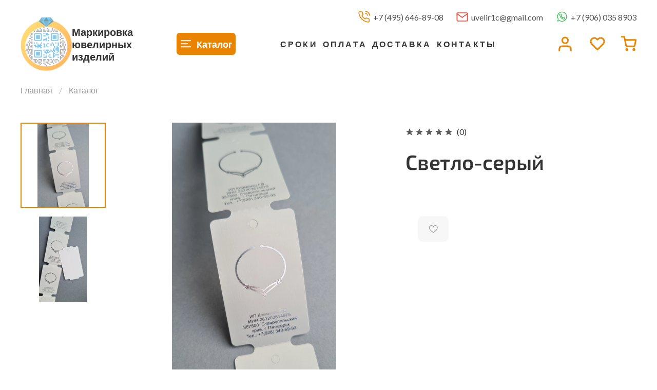

--- FILE ---
content_type: text/html; charset=utf-8
request_url: https://uvelir1c.ru/product/svetlo-seryy
body_size: 59918
content:
<!DOCTYPE html>
<html
  style="
    --color-btn-bg:#E98300;
--color-btn-bg-is-dark:true;
--bg:#ffffff;
--bg-is-dark:false;

--color-text: var(--color-text-dark);
--color-text-minor-shade: var(--color-text-dark-minor-shade);
--color-text-major-shade: var(--color-text-dark-major-shade);
--color-text-half-shade: var(--color-text-dark-half-shade);

--color-notice-warning-is-dark:false;
--color-notice-success-is-dark:false;
--color-notice-error-is-dark:false;
--color-notice-info-is-dark:false;
--color-form-controls-bg:var(--bg);
--color-form-controls-bg-disabled:var(--bg-minor-shade);
--color-form-controls-border-color:var(--bg-half-shade);
--color-form-controls-color:var(--color-text);
--is-editor:false;


  "
  >
  <head><meta data-config="{&quot;product_id&quot;:377719949}" name="page-config" content="" /><meta data-config="{&quot;money_with_currency_format&quot;:{&quot;delimiter&quot;:&quot; &quot;,&quot;separator&quot;:&quot;.&quot;,&quot;format&quot;:&quot;%n %u&quot;,&quot;unit&quot;:&quot;₽&quot;,&quot;show_price_without_cents&quot;:1},&quot;currency_code&quot;:&quot;RUR&quot;,&quot;currency_iso_code&quot;:&quot;RUB&quot;,&quot;default_currency&quot;:{&quot;title&quot;:&quot;Российский рубль&quot;,&quot;code&quot;:&quot;RUR&quot;,&quot;rate&quot;:1.0,&quot;format_string&quot;:&quot;%n %u&quot;,&quot;unit&quot;:&quot;₽&quot;,&quot;price_separator&quot;:&quot;&quot;,&quot;is_default&quot;:true,&quot;price_delimiter&quot;:&quot;&quot;,&quot;show_price_with_delimiter&quot;:true,&quot;show_price_without_cents&quot;:true},&quot;facebook&quot;:{&quot;pixelActive&quot;:false,&quot;currency_code&quot;:&quot;RUB&quot;,&quot;use_variants&quot;:null},&quot;vk&quot;:{&quot;pixel_active&quot;:null,&quot;price_list_id&quot;:null},&quot;new_ya_metrika&quot;:true,&quot;ecommerce_data_container&quot;:&quot;dataLayer&quot;,&quot;common_js_version&quot;:null,&quot;vue_ui_version&quot;:null,&quot;feedback_captcha_enabled&quot;:&quot;1&quot;,&quot;account_id&quot;:1209582,&quot;hide_items_out_of_stock&quot;:false,&quot;forbid_order_over_existing&quot;:false,&quot;minimum_items_price&quot;:null,&quot;enable_comparison&quot;:true,&quot;locale&quot;:&quot;ru&quot;,&quot;client_group&quot;:null,&quot;consent_to_personal_data&quot;:{&quot;active&quot;:false,&quot;obligatory&quot;:false,&quot;description&quot;:&quot;\u003cp style=\&quot;text-align: center;\&quot;\u003e\u003cspan style=\&quot;font-size: 8pt;\&quot;\u003eЯ ознакомлен и согласен с условиями \u003ca href=\&quot;/page/oferta\&quot; target=\&quot;blank\&quot;\u003eоферты и политики конфиденциальности\u003c/a\u003e.\u003c/span\u003e\u003c/p\u003e&quot;},&quot;recaptcha_key&quot;:&quot;6LfXhUEmAAAAAOGNQm5_a2Ach-HWlFKD3Sq7vfFj&quot;,&quot;recaptcha_key_v3&quot;:&quot;6LcZi0EmAAAAAPNov8uGBKSHCvBArp9oO15qAhXa&quot;,&quot;yandex_captcha_key&quot;:&quot;ysc1_ec1ApqrRlTZTXotpTnO8PmXe2ISPHxsd9MO3y0rye822b9d2&quot;,&quot;checkout_float_order_content_block&quot;:false,&quot;available_products_characteristics_ids&quot;:null,&quot;sber_id_app_id&quot;:&quot;5b5a3c11-72e5-4871-8649-4cdbab3ba9a4&quot;,&quot;theme_generation&quot;:4,&quot;quick_checkout_captcha_enabled&quot;:false,&quot;max_order_lines_count&quot;:500,&quot;sber_bnpl_min_amount&quot;:1000,&quot;sber_bnpl_max_amount&quot;:150000,&quot;counter_settings&quot;:{&quot;data_layer_name&quot;:&quot;dataLayer&quot;,&quot;new_counters_setup&quot;:false,&quot;add_to_cart_event&quot;:true,&quot;remove_from_cart_event&quot;:true,&quot;add_to_wishlist_event&quot;:true},&quot;site_setting&quot;:{&quot;show_cart_button&quot;:true,&quot;show_service_button&quot;:false,&quot;show_marketplace_button&quot;:false,&quot;show_quick_checkout_button&quot;:false},&quot;warehouses&quot;:[],&quot;captcha_type&quot;:&quot;google&quot;,&quot;human_readable_urls&quot;:false}" name="shop-config" content="" /><meta name='js-evnvironment' content='production' /><meta name='default-locale' content='ru' /><meta name='insales-redefined-api-methods' content="[]" /><script type="text/javascript" src="https://static.insales-cdn.com/assets/static-versioned/v3.72/static/libs/lodash/4.17.21/lodash.min.js"></script>
<!--InsalesCounter -->
<script type="text/javascript">
(function() {
  if (typeof window.__insalesCounterId !== 'undefined') {
    return;
  }

  try {
    Object.defineProperty(window, '__insalesCounterId', {
      value: 1209582,
      writable: true,
      configurable: true
    });
  } catch (e) {
    console.error('InsalesCounter: Failed to define property, using fallback:', e);
    window.__insalesCounterId = 1209582;
  }

  if (typeof window.__insalesCounterId === 'undefined') {
    console.error('InsalesCounter: Failed to set counter ID');
    return;
  }

  let script = document.createElement('script');
  script.async = true;
  script.src = '/javascripts/insales_counter.js?7';
  let firstScript = document.getElementsByTagName('script')[0];
  firstScript.parentNode.insertBefore(script, firstScript);
})();
</script>
<!-- /InsalesCounter -->

    <!-- meta -->
<meta charset="UTF-8" /><title>Светло-серый – купить за 1 ₽</title><meta name="description" content="Светло-серый ⭐️ Цена - 1 ₽ 🚚 Быстрая доставка. Описание, характеристики, отзывы. Смотрите все товары в разделе «Каталог». 
">
<meta data-config="{&quot;static-versioned&quot;: &quot;1.38&quot;}" name="theme-meta-data" content="">
<meta name="robots" content="index,follow" />
<meta http-equiv="X-UA-Compatible" content="IE=edge,chrome=1" />
<meta name="viewport" content="width=device-width, initial-scale=1.0" />
<meta name="SKYPE_TOOLBAR" content="SKYPE_TOOLBAR_PARSER_COMPATIBLE" />
<meta name="format-detection" content="telephone=no">

<!-- canonical url--><link rel="canonical" href="https://uvelir1c.ru/product/svetlo-seryy"/>


<!-- rss feed-->
    <meta property="og:title" content="Светло-серый">
    <meta property="og:type" content="website">
    <meta property="og:url" content="https://uvelir1c.ru/product/svetlo-seryy">

    
      <meta property="og:image" content="https://static.insales-cdn.com/images/products/1/755/708829939/gh4234234q3.jpg">
    




<!-- icons-->
<link rel="icon" type="image/png" sizes="16x16" href="https://static.insales-cdn.com/assets/1/794/2941722/1768234948/favicon.png" /><style media="screen">
  @supports (content-visibility: hidden) {
    body:not(.settings_loaded) {
      content-visibility: hidden;
    }
  }
  @supports not (content-visibility: hidden) {
    body:not(.settings_loaded) {
      visibility: hidden;
    }
  }
</style>

  <meta name='product-id' content='377719949' />
</head>
  <body data-multi-lang="false" data-theme-template="product" data-sidebar-type="normal" data-sidebar-position="left">
    <div class="preloader">
      <div class="lds-ellipsis"><div></div><div></div><div></div><div></div></div>
    </div>
    <noscript>
<div class="njs-alert-overlay">
  <div class="njs-alert-wrapper">
    <div class="njs-alert">
      <p></p>
    </div>
  </div>
</div>
</noscript>

    <div class="page_layout page_layout-clear ">
      <header>
      
        <div
  class="layout widget-type_system_widget_v4_banner_top_1"
  style="--banner-img:'https://static.insales-cdn.com/fallback_files/1/1240/1240/original/banner_top.png'; --banner-img-m:'https://static.insales-cdn.com/fallback_files/1/1307/1307/original/banner_top_mob.png'; --layout-wide-bg:true; --layout-pt:0vw; --layout-pb:0vw; --layout-wide-content:true; --layout-edge:true; --hide-desktop:true; --hide-mobile:true;"
  data-widget-drop-item-id="44645111"
  
  >
  <div class="layout__content">
    


<div class="banner-top" data-id-desktop="banner-top-44663119-banner_toppng" data-id-mobile="banner-top-44663119-banner_top_mobpng">
  <div class="banner-top__item ">
    
    <a href="#" class="banner-top__item-image">
      
        
        
            <picture>
              <source media="(min-width:769px)"
                      srcset="https://static.insales-cdn.com/r/gn3wFuPxH2Q/rs:fit:1920:0:1/q:100/plain/fallback_files/1/1240/1240/original/banner_top.png@webp"
                      type="image/webp" loading="lazy">
              
              <source media="(max-width:768px)"
                      srcset="https://static.insales-cdn.com/r/u9iHmjwP7Bk/rs:fit:768:0:1/q:100/plain/fallback_files/1/1307/1307/original/banner_top_mob.png@webp"
                      type="image/webp" loading="lazy">
              
              <img
                   src="https://static.insales-cdn.com/r/Q-nUX-VYPdo/rs:fit:1920:0:1/q:100/plain/fallback_files/1/1240/1240/original/banner_top.png@png"
                   loading="lazy" alt="">
            </picture>
            <object class="banner-top__link">
              <button class="button button_size-l js-banner-top-close">
                <span class="icon icon-times"></span>
              </button>
            </object>
        
        </a>
      
  </div>
</div>


  </div>
</div>

      
        <div
  class="layout widget-type_widget_v4_header_8_ba67a63142df0889b6a937602dd6a994"
  style="--hide-menu:false; --bage-bg:#EE632C; --bage-bg-is-dark:true; --bage-bg-minor-shade:#f07545; --bage-bg-minor-shade-is-dark:true; --bage-bg-major-shade:#f2885f; --bage-bg-major-shade-is-dark:true; --bage-bg-half-shade:#f8c2ac; --bage-bg-half-shade-is-light:true; --logo-img:'https://static.insales-cdn.com/files/1/493/23650797/original/Page_2.png'; --logo-max-width:100px; --hide-language:false; --hide-compare:true; --hide-personal:false; --hide-favorite:false; --mobile-panel-right-btn:cart; --bg-cat-menu:#FFFFFF; --bg-cat-menu-is-light:true; --bg-cat-menu-minor-shade:#f7f7f7; --bg-cat-menu-minor-shade-is-light:true; --bg-cat-menu-major-shade:#ededed; --bg-cat-menu-major-shade-is-light:true; --bg-cat-menu-half-shade:#808080; --bg-cat-menu-half-shade-is-dark:true; --layout-wide-bg:true; --layout-pt:0vw; --layout-pb:0vw; --layout-content-max-width:1762px; --layout-wide-content:false; --hide-desktop:false; --hide-mobile:false;"
  data-widget-drop-item-id="44645112"
  
  >
  <div class="layout__content">
    








<div class="header sticky " id="header-with-left-menu">
  <div class="header__top">
  <div class="header__top-contacts">
    
    <div class="header__top-contacts__phone header__top-contacts__item">
      <div class="header__top-contacts__icon">
        <svg width="31" height="30" viewBox="0 0 31 30" fill="none" xmlns="http://www.w3.org/2000/svg">
          <path
            d="M18.8233 6.24976C20.0442 6.48796 21.1663 7.08508 22.0459 7.96468C22.9255 8.84427 23.5226 9.96634 23.7608 11.1873M18.8233 1.24976C21.3599 1.53155 23.7253 2.66747 25.5311 4.47102C27.3369 6.27456 28.4758 8.63852 28.7608 11.1748M27.5108 21.1498V24.8998C27.5122 25.2479 27.4409 25.5925 27.3014 25.9114C27.162 26.2304 26.9574 26.5167 26.7009 26.7521C26.4444 26.9874 26.1415 27.1666 25.8117 27.2781C25.4819 27.3897 25.1325 27.4311 24.7858 27.3998C20.9393 26.9818 17.2445 25.6674 13.9983 23.5623C10.9781 21.6431 8.41745 19.0825 6.49828 16.0623C4.38575 12.8013 3.07108 9.0885 2.66078 5.22476C2.62954 4.87909 2.67062 4.53071 2.78141 4.20179C2.89219 3.87287 3.07024 3.57062 3.30424 3.31428C3.53823 3.05795 3.82304 2.85314 4.14052 2.71291C4.458 2.57267 4.80121 2.50008 5.14828 2.49976H8.89828C9.50491 2.49379 10.093 2.7086 10.553 3.10417C11.0129 3.49974 11.3134 4.04906 11.3983 4.64976C11.5566 5.84984 11.8501 7.02816 12.2733 8.16226C12.4415 8.60966 12.4779 9.0959 12.3782 9.56336C12.2785 10.0308 12.0469 10.4599 11.7108 10.7998L10.1233 12.3873C11.9027 15.5167 14.4938 18.1078 17.6233 19.8873L19.2108 18.2998C19.5506 17.9637 19.9797 17.7321 20.4472 17.6324C20.9146 17.5327 21.4009 17.5691 21.8483 17.7373C22.9824 18.1604 24.1607 18.454 25.3608 18.6123C25.968 18.6979 26.5225 19.0038 26.9189 19.4716C27.3154 19.9395 27.526 20.5367 27.5108 21.1498Z"
            stroke="#E98300" stroke-width="2" stroke-linecap="round" stroke-linejoin="round" />
        </svg>
      </div>
      <a class="header__top-contacts__phone-value"
        href="tel:+74956468908">+7 (495) 646-89-08</a>
    </div>
    

    
    <div class="header__top-contacts__mail header__top-contacts__item">
      <div class="header__top-contacts__icon">
       <svg width="31" height="30" viewBox="0 0 31 30" fill="none" xmlns="http://www.w3.org/2000/svg">
         <path
           d="M5.40381 4.99976H25.4038C26.7788 4.99976 27.9038 6.12476 27.9038 7.49976V22.4998C27.9038 23.8748 26.7788 24.9998 25.4038 24.9998H5.40381C4.02881 24.9998 2.90381 23.8748 2.90381 22.4998V7.49976C2.90381 6.12476 4.02881 4.99976 5.40381 4.99976Z"
           stroke="#EA4335" stroke-width="2" stroke-linecap="round" stroke-linejoin="round" />
         <path d="M27.9038 7.49976L15.4038 16.2498L2.90381 7.49976" stroke="#EA4335" stroke-width="2" stroke-linecap="round" stroke-linejoin="round" />
       </svg>
      </div>
      <a class="header__top-contacts__phone-value" href="mailto:uvelir1c@gmail.com">uvelir1c@gmail.com</a>
    </div>
    

    
    <div class="header__top-contacts__ws header__top-contacts__item">
      <div class="header__top-contacts__icon">
        <svg width="39" height="40" viewBox="0 0 39 40" fill="none" xmlns="http://www.w3.org/2000/svg">
          <path
            d="M34.125 19.1665C34.1306 21.3662 33.6295 23.5363 32.6625 25.4998C31.5159 27.8527 29.7533 29.8318 27.5721 31.2153C25.3908 32.5988 22.8771 33.3321 20.3125 33.3331C18.1677 33.3389 15.1409 32.502 13.5521 31.015L7.02477 32.502L8.89154 26.1886C7.02477 23.9528 6.49439 21.3662 6.49999 19.1665C6.50098 16.5361 7.21598 13.9579 8.5649 11.7207C9.91383 9.48355 11.8434 7.67575 14.1375 6.4998C16.0519 5.50802 18.1677 4.99407 20.3125 4.9998H21.125C24.512 5.19146 27.7112 6.65774 30.1098 9.1179C32.5085 11.5781 33.9381 14.8592 34.125 18.3331V19.1665Z"
            stroke="#28C34B" stroke-width="2" stroke-linecap="round" stroke-linejoin="round" />
          <g clip-path="url(#clip0_92_395)">
            <path
              d="M27.4927 23.0042V25.3906C27.4935 25.6121 27.4525 25.8314 27.3724 26.0344C27.2923 26.2374 27.1748 26.4196 27.0274 26.5694C26.8801 26.7191 26.7061 26.8332 26.5167 26.9041C26.3272 26.9751 26.1265 27.0015 25.9274 26.9815C23.7179 26.7156 21.5955 25.8791 19.7308 24.5395C17.996 23.3182 16.5251 21.6887 15.4227 19.7667C14.2092 17.6916 13.454 15.3289 13.2184 12.8702C13.2004 12.6502 13.224 12.4285 13.2876 12.2192C13.3513 12.0099 13.4536 11.8175 13.588 11.6544C13.7224 11.4913 13.886 11.3609 14.0683 11.2717C14.2507 11.1825 14.4479 11.1363 14.6472 11.1361H16.8013C17.1497 11.1323 17.4876 11.269 17.7518 11.5207C18.016 11.7724 18.1886 12.122 18.2373 12.5042C18.3283 13.2679 18.4969 14.0178 18.74 14.7395C18.8366 15.0242 18.8575 15.3336 18.8002 15.6311C18.7429 15.9286 18.6099 16.2016 18.4168 16.4179L17.505 17.4281C18.5271 19.4196 20.0155 21.0685 21.8131 22.2008L22.725 21.1906C22.9202 20.9767 23.1667 20.8294 23.4352 20.7659C23.7037 20.7025 23.983 20.7256 24.24 20.8327C24.8915 21.102 25.5683 21.2888 26.2577 21.3895C26.6064 21.444 26.925 21.6386 27.1527 21.9363C27.3804 22.2341 27.5014 22.6141 27.4927 23.0042Z"
              stroke="#28C34B" stroke-width="2" stroke-linecap="round" stroke-linejoin="round" />
          </g>
          <defs>
            <clipPath id="clip0_92_395">
              <rect width="17.2326" height="19.0909" fill="white" transform="translate(11.6962 9.54517)" />
            </clipPath>
          </defs>
        </svg>
      </div>
      <a class="header__top-contacts__phone-value" href="#">+7 (906) 035 8903</a>
    </div>
    
  </div>
  </div>
  <div class="header__content ">
    <div class="header__area-logo">
      
  
    <div class="header__logo__wrapper">
      
        <a href=" / " class="header__logo">
          <img src="https://static.insales-cdn.com/files/1/493/23650797/original/Page_2.png" alt="Uvelir1C.ru" title="Uvelir1C.ru" />
        </a>
      
      <span class="header__logo__text">
      Маркировка <br>
      ювелирных <br>
      изделий<br>
      </span>
    </div>
  

    </div>
    <div class="header__area-show-menu">
      <button class="header__show-menu-btn js-toggle-cat-menu">
        <span class="bars-custom-icon _show">
          <svg width="25" height="25" viewBox="0 0 25 25" fill="none" xmlns="http://www.w3.org/2000/svg">
            <path d="M3.10205 12.2185H15.3263" stroke="white" stroke-width="2" stroke-linecap="round" stroke-linejoin="round" />
            <path d="M3.10205 6.21851H21.1021" stroke="white" stroke-width="2" stroke-linecap="round" stroke-linejoin="round" />
            <path d="M3.10205 18.2185H21.1021" stroke="white" stroke-width="2" stroke-linecap="round" stroke-linejoin="round" />
          </svg>
        </span>
      	<span class="times-custom-icon _hide">
          <svg width="25" height="25" viewBox="0 0 25 25" fill="none" xmlns="http://www.w3.org/2000/svg">
            <path d="M18.1981 6.06903L6.19812 18.069" stroke="white" stroke-width="2" stroke-linecap="round" stroke-linejoin="round" />
            <path d="M6.19812 6.06903L18.1981 18.069" stroke="white" stroke-width="2" stroke-linecap="round" stroke-linejoin="round" />
          </svg>
        </span>
        <strong>Каталог</strong>
      </button>
    </div>
    <div class="header__area-links">
      

<ul class="header__menu js-cut-list" data-navigation data-menu-handle="header-menu">
  
  <li class="header__menu-item" data-navigation-item data-menu-item-id="17514796">
    <div class="header__menu-controls">
      <a href="/page/time" class="header__menu-link " data-navigation-link="/page/time">
        Сроки
      </a>
    </div>
  </li>
  
  <li class="header__menu-item" data-navigation-item data-menu-item-id="17514785">
    <div class="header__menu-controls">
      <a href="/page/payment" class="header__menu-link " data-navigation-link="/page/payment">
        Оплата
      </a>
    </div>
  </li>
  
  <li class="header__menu-item" data-navigation-item data-menu-item-id="17514788">
    <div class="header__menu-controls">
      <a href="/page/dostavka" class="header__menu-link " data-navigation-link="/page/dostavka">
        Доставка
      </a>
    </div>
  </li>
  
  <li class="header__menu-item" data-navigation-item data-menu-item-id="17514793">
    <div class="header__menu-controls">
      <a href="/page/contacts" class="header__menu-link " data-navigation-link="/page/contacts">
        Контакты
      </a>
    </div>
  </li>
  
</ul>


    </div>
    <div class="header__area-controls">
      
            <a href="/client_account/orders" class="header__control-btn header__cabinet">
              <svg width="36" height="36" viewBox="0 0 36 36" fill="none" xmlns="http://www.w3.org/2000/svg">
                <path
                  d="M30.1593 30.8355V27.9189C30.1593 26.3718 29.5447 24.888 28.4507 23.7941C27.3568 22.7001 25.873 22.0855 24.3259 22.0855H12.6593C11.1122 22.0855 9.62843 22.7001 8.53447 23.7941C7.44051 24.888 6.82593 26.3718 6.82593 27.9189V30.8355"
                  stroke="#E98300" stroke-width="3" stroke-linecap="round" stroke-linejoin="round" />
                <path
                  d="M18.4928 16.2522C21.7144 16.2522 24.3261 13.6405 24.3261 10.4189C24.3261 7.19721 21.7144 4.58554 18.4928 4.58554C15.2711 4.58554 12.6594 7.19721 12.6594 10.4189C12.6594 13.6405 15.2711 16.2522 18.4928 16.2522Z"
                  stroke="#E98300" stroke-width="3" stroke-linecap="round" stroke-linejoin="round" />
              </svg>
              
            </a>
          

          
          
          

          
            <a href="/favorites" class="header__control-btn header__favorite">
              <svg width="31" height="31" viewBox="0 0 31 31" fill="none" xmlns="http://www.w3.org/2000/svg">
                <g clip-path="url(#clip0_68_125)">
                  <path
                    d="M27.0428 5.97303C26.4044 5.33429 25.6463 4.82759 24.812 4.48189C23.9777 4.13619 23.0834 3.95825 22.1803 3.95825C21.2772 3.95825 20.383 4.13619 19.5486 4.48189C18.7143 4.82759 17.9563 5.33429 17.3178 5.97303L15.9928 7.29803L14.6678 5.97303C13.3782 4.68342 11.6291 3.95892 9.80533 3.95892C7.98153 3.95892 6.23244 4.68342 4.94282 5.97303C3.65321 7.26265 2.92871 9.01174 2.92871 10.8355C2.92871 12.6593 3.65321 14.4084 4.94282 15.698L6.26782 17.023L15.9928 26.748L25.7178 17.023L27.0428 15.698C27.6816 15.0596 28.1883 14.3016 28.534 13.4672C28.8797 12.6329 29.0576 11.7386 29.0576 10.8355C29.0576 9.93242 28.8797 9.03816 28.534 8.20384C28.1883 7.36952 27.6816 6.61148 27.0428 5.97303V5.97303Z"
                    stroke="#E98300" stroke-width="3" stroke-linecap="round" stroke-linejoin="round" />
                </g>
                <defs>
                  <clipPath id="clip0_68_125">
                    <rect width="30" height="30" fill="white" transform="translate(0.992676 0.210541)" />
                  </clipPath>
                </defs>
              </svg>
              <span class="header__control-bage favorites-empty" data-ui-favorites-counter>0</span>
              
            </a>
          

          <a href="/cart_items" class="header__control-btn header__cart">
           
            <svg width="31" height="31" viewBox="0 0 31 31" fill="none" xmlns="http://www.w3.org/2000/svg">
              <g clip-path="url(#clip0_68_127)">
                <path
                  d="M12.2427 27.7105C12.933 27.7105 13.4927 27.1509 13.4927 26.4605C13.4927 25.7702 12.933 25.2105 12.2427 25.2105C11.5523 25.2105 10.9927 25.7702 10.9927 26.4605C10.9927 27.1509 11.5523 27.7105 12.2427 27.7105Z"
                  stroke="#E98300" stroke-width="3" stroke-linecap="round" stroke-linejoin="round" />
                <path
                  d="M25.9927 27.7105C26.683 27.7105 27.2427 27.1509 27.2427 26.4605C27.2427 25.7702 26.683 25.2105 25.9927 25.2105C25.3023 25.2105 24.7427 25.7702 24.7427 26.4605C24.7427 27.1509 25.3023 27.7105 25.9927 27.7105Z"
                  stroke="#E98300" stroke-width="3" stroke-linecap="round" stroke-linejoin="round" />
                <path
                  d="M2.24268 1.46054H7.24268L10.5927 18.198C10.707 18.7735 11.0201 19.2905 11.4771 19.6584C11.9342 20.0263 12.506 20.2218 13.0927 20.2105H25.2427C25.8293 20.2218 26.4012 20.0263 26.8582 19.6584C27.3153 19.2905 27.6284 18.7735 27.7427 18.198L29.7427 7.71054H8.49268"
                  stroke="#E98300" stroke-width="3" stroke-linecap="round" stroke-linejoin="round" />
              </g>
              <defs>
                <clipPath id="clip0_68_127">
                  <rect width="30" height="30" fill="white" transform="translate(0.992676 0.210541)" />
                </clipPath>
              </defs>
            </svg>
            <span class="header__control-bage cart-empty" data-cart-positions-count></span>
            
          </a>

          
          <a href="tel:+74956468908" class="header__control-btn header__mobile-phone">
            <span class="icon icon-phone"></span>
          </a>
          
    </div>
  </div>
</div>
<div class="header-cat-menu _hide">
	
<div class="m-cat-menu m-cat-menu__wrapper">
  
  

  

  
  
  <ul class="m-cat-menu__root-level m-cat-menu__list">
    <div class="m-cat-menu__header">
      <li class="title">Каталог</li>
      <div class="header__area-languages">
        
  

      </div>
    </div>
    <li>
      <a href="/page/birki">
        <img src="https://static.insales-cdn.com/files/1/6174/29341726/original/stock-icon.png"
          alt="Ювелирные бирки">
        <span class="title">Ювелирные бирки</span>
      </a>
    </li>
    <li>
      <a href="/page/sravnenie_printerov">
        <img src="https://static.insales-cdn.com/files/1/4728/29340280/original/menuPrinter.jpg"
          alt="Принтеры">
        <span class="title">Принтеры</span>
      </a>
    </li>
      <li>
      <a href="/page/uin">
        <img src="https://static.insales-cdn.com/files/1/5367/29340919/original/menuUin.jpg"
          alt="Печать УИНов">
        <span class="title">Печать УИНов</span>
      </a>
    </li>
    
            
              
              
              

              
              

              
              

              
                

                

                <li >
                    <a href="/collection/slogo">

                      

                      
                        <img src="https://static.insales-cdn.com/images/collections/1/7126/92093398/micro_folgaIcon.png" alt="Бирки с логотипом от 500 шт (1 рул). До 3х цветов из списка"/>
                        <span class="title">Бирки с логотипом от 500 шт (1 рул). До 3х цветов из списка</span>
                      
                      
                    </a>
                  

                  

                  
                  </li>
                  

                  
              
            
              
              
              

              
              

              
              

              
                

                

                <li >
                    <a href="/collection/birki-s-logotipom-ot-10-tys-sht">

                      

                      
                        <img src="https://static.insales-cdn.com/images/collections/1/7106/92093378/micro_pantonIcon.png" alt="Бирки от 6 000 шт, от 0.7р/шт (при бол.тиражах). Любые цвета и размеры"/>
                        <span class="title">Бирки от 6 000 шт, от 0.7р/шт (при бол.тиражах). Любые цвета и размеры</span>
                      
                      
                    </a>
                  

                  

                  
                  </li>
                  

                  
              
            
              
              
              

              
              

              
              

              
                

                

                <li >
                    <a href="/collection/pustishki">

                      

                      
                        <img src="https://static.insales-cdn.com/images/collections/1/7054/92093326/micro_Screenshot_3.png" alt="Пустые бирки (в наличии на складе)"/>
                        <span class="title">Пустые бирки (в наличии на складе)</span>
                      
                      
                    </a>
                  

                  

                  
                  </li>
                  

                  
              
            
              
              
              

              
              

              
              

              
                

                

                <li >
                    <a href="/collection/ribbony">

                      

                      
                        <img src="https://static.insales-cdn.com/images/collections/1/6885/92093157/micro_ribbon.jpg" alt="Риббоны"/>
                        <span class="title">Риббоны</span>
                      
                      
                    </a>
                  

                  

                  
                  </li>
                  

                  
              
            
              
              
              

              
              

              
              

              
                

                

                <li >
                    <a href="/collection/tovary-dlya-oplombirovaniya">

                      

                      
                        <img src="https://static.insales-cdn.com/images/collections/1/7444/92110100/micro_q-00001-.jpg" alt="Товары для опломбирования"/>
                        <span class="title">Товары для опломбирования</span>
                      
                      
                    </a>
                  

                  

                  
                  </li>
                  

                  
                    
                      
                  
              
            
            

	</div>

</div>







  </div>
</div>

      
      </header>

      

      <main>
        
  <div
  class="layout widget-type_system_widget_v4_breadcrumbs_1"
  style="--delemeter:1; --align:start; --layout-wide-bg:false; --layout-pt:2vw; --layout-pb:2vw; --layout-wide-content:false; --layout-edge:false; --hide-desktop:false; --hide-mobile:false;"
  data-widget-drop-item-id="44645071"
  
  >
  <div class="layout__content">
    

<div class="breadcrumb-wrapper delemeter_1">
  <ul class="breadcrumb">
    <li class="breadcrumb-item home">
      <a class="breadcrumb-link" title="Главная" href="/">Главная</a>
    </li>
    
      
      
      
        
        
          <li class="breadcrumb-item" data-breadcrumbs="1">
            <a class="breadcrumb-link" title="Каталог" href="/collection/all">Каталог</a>
          </li>
          
        
        
      
    
  </ul>
</div>




  </div>
</div>


  <div
  class="layout widget-type_widget_v4_product_2_a6a45e69f9767b4be2c3bd34588587bd"
  style="--rating-color:#ff4100; --rating-color-is-dark:true; --rating-color-minor-shade:#ff531a; --rating-color-minor-shade-is-dark:true; --rating-color-major-shade:#ff6633; --rating-color-major-shade-is-dark:true; --rating-color-half-shade:#ff9f80; --rating-color-half-shade-is-light:true; --sticker-font-size:0.9rem; --display-property-color:text; --show-selected-variant-photos:false; --video-before-image:false; --img-ratio:1; --img-fit:contain; --product-hide-variants-title:false; --product-hide-sku:false; --product-hide-compare:true; --product-hide-description:true; --grid-list-row-gap:1rem; --layout-wide-bg:false; --layout-pt:2vw; --layout-pb:2vw; --layout-wide-content:false; --layout-edge:false; --hide-desktop:false; --hide-mobile:false;"
  data-widget-drop-item-id="44645072"
  
  >
  <div class="layout__content">
    

<div
  data-product-id="377719949"
  data-product-json="{&quot;id&quot;:377719949,&quot;url&quot;:&quot;/product/svetlo-seryy&quot;,&quot;title&quot;:&quot;Светло-серый&quot;,&quot;short_description&quot;:null,&quot;available&quot;:true,&quot;unit&quot;:&quot;npl&quot;,&quot;permalink&quot;:&quot;svetlo-seryy&quot;,&quot;images&quot;:[{&quot;id&quot;:708829939,&quot;product_id&quot;:377719949,&quot;external_id&quot;:null,&quot;position&quot;:1,&quot;created_at&quot;:&quot;2023-06-02T23:59:40.000+03:00&quot;,&quot;image_processing&quot;:false,&quot;title&quot;:null,&quot;url&quot;:&quot;https://static.insales-cdn.com/images/products/1/755/708829939/thumb_gh4234234q3.jpg&quot;,&quot;original_url&quot;:&quot;https://static.insales-cdn.com/images/products/1/755/708829939/gh4234234q3.jpg&quot;,&quot;medium_url&quot;:&quot;https://static.insales-cdn.com/images/products/1/755/708829939/medium_gh4234234q3.jpg&quot;,&quot;small_url&quot;:&quot;https://static.insales-cdn.com/images/products/1/755/708829939/micro_gh4234234q3.jpg&quot;,&quot;thumb_url&quot;:&quot;https://static.insales-cdn.com/images/products/1/755/708829939/thumb_gh4234234q3.jpg&quot;,&quot;compact_url&quot;:&quot;https://static.insales-cdn.com/images/products/1/755/708829939/compact_gh4234234q3.jpg&quot;,&quot;large_url&quot;:&quot;https://static.insales-cdn.com/images/products/1/755/708829939/large_gh4234234q3.jpg&quot;,&quot;filename&quot;:&quot;gh4234234q3.jpg&quot;,&quot;image_content_type&quot;:&quot;image/jpeg&quot;},{&quot;id&quot;:708829940,&quot;product_id&quot;:377719949,&quot;external_id&quot;:null,&quot;position&quot;:2,&quot;created_at&quot;:&quot;2023-06-02T23:59:40.000+03:00&quot;,&quot;image_processing&quot;:false,&quot;title&quot;:null,&quot;url&quot;:&quot;https://static.insales-cdn.com/images/products/1/756/708829940/thumb_gh4234234q.jpg&quot;,&quot;original_url&quot;:&quot;https://static.insales-cdn.com/images/products/1/756/708829940/gh4234234q.jpg&quot;,&quot;medium_url&quot;:&quot;https://static.insales-cdn.com/images/products/1/756/708829940/medium_gh4234234q.jpg&quot;,&quot;small_url&quot;:&quot;https://static.insales-cdn.com/images/products/1/756/708829940/micro_gh4234234q.jpg&quot;,&quot;thumb_url&quot;:&quot;https://static.insales-cdn.com/images/products/1/756/708829940/thumb_gh4234234q.jpg&quot;,&quot;compact_url&quot;:&quot;https://static.insales-cdn.com/images/products/1/756/708829940/compact_gh4234234q.jpg&quot;,&quot;large_url&quot;:&quot;https://static.insales-cdn.com/images/products/1/756/708829940/large_gh4234234q.jpg&quot;,&quot;filename&quot;:&quot;gh4234234q.jpg&quot;,&quot;image_content_type&quot;:&quot;image/jpeg&quot;}],&quot;first_image&quot;:{&quot;id&quot;:708829939,&quot;product_id&quot;:377719949,&quot;external_id&quot;:null,&quot;position&quot;:1,&quot;created_at&quot;:&quot;2023-06-02T23:59:40.000+03:00&quot;,&quot;image_processing&quot;:false,&quot;title&quot;:null,&quot;url&quot;:&quot;https://static.insales-cdn.com/images/products/1/755/708829939/thumb_gh4234234q3.jpg&quot;,&quot;original_url&quot;:&quot;https://static.insales-cdn.com/images/products/1/755/708829939/gh4234234q3.jpg&quot;,&quot;medium_url&quot;:&quot;https://static.insales-cdn.com/images/products/1/755/708829939/medium_gh4234234q3.jpg&quot;,&quot;small_url&quot;:&quot;https://static.insales-cdn.com/images/products/1/755/708829939/micro_gh4234234q3.jpg&quot;,&quot;thumb_url&quot;:&quot;https://static.insales-cdn.com/images/products/1/755/708829939/thumb_gh4234234q3.jpg&quot;,&quot;compact_url&quot;:&quot;https://static.insales-cdn.com/images/products/1/755/708829939/compact_gh4234234q3.jpg&quot;,&quot;large_url&quot;:&quot;https://static.insales-cdn.com/images/products/1/755/708829939/large_gh4234234q3.jpg&quot;,&quot;filename&quot;:&quot;gh4234234q3.jpg&quot;,&quot;image_content_type&quot;:&quot;image/jpeg&quot;},&quot;category_id&quot;:24510308,&quot;canonical_url_collection_id&quot;:21207176,&quot;price_kinds&quot;:[{&quot;id&quot;:48547,&quot;price_index&quot;:3,&quot;value&quot;:3,&quot;title&quot;:&quot;кол-во 3&quot;},{&quot;id&quot;:48549,&quot;price_index&quot;:5,&quot;value&quot;:5,&quot;title&quot;:&quot;кол-во 5&quot;},{&quot;id&quot;:48550,&quot;price_index&quot;:6,&quot;value&quot;:10,&quot;title&quot;:&quot;кол-во 10&quot;},{&quot;id&quot;:48551,&quot;price_index&quot;:7,&quot;value&quot;:20,&quot;title&quot;:&quot;кол-во 20&quot;},{&quot;id&quot;:48552,&quot;price_index&quot;:8,&quot;value&quot;:9,&quot;title&quot;:&quot;---&quot;},{&quot;id&quot;:48545,&quot;price_index&quot;:1,&quot;value&quot;:1,&quot;title&quot;:&quot;кол-во 1&quot;}],&quot;price_min&quot;:&quot;1.0&quot;,&quot;price_max&quot;:&quot;1.0&quot;,&quot;bundle&quot;:null,&quot;updated_at&quot;:&quot;2023-06-02T23:59:40.000+03:00&quot;,&quot;video_links&quot;:[],&quot;reviews_average_rating_cached&quot;:null,&quot;reviews_count_cached&quot;:null,&quot;option_names&quot;:[],&quot;properties&quot;:[],&quot;characteristics&quot;:[],&quot;variants&quot;:[{&quot;ozon_link&quot;:null,&quot;wildberries_link&quot;:null,&quot;id&quot;:634538410,&quot;title&quot;:&quot;&quot;,&quot;product_id&quot;:377719949,&quot;sku&quot;:null,&quot;barcode&quot;:null,&quot;dimensions&quot;:null,&quot;available&quot;:true,&quot;image_ids&quot;:[],&quot;image_id&quot;:null,&quot;weight&quot;:null,&quot;created_at&quot;:&quot;2023-06-02T23:59:31.000+03:00&quot;,&quot;updated_at&quot;:&quot;2023-06-02T23:59:31.000+03:00&quot;,&quot;quantity&quot;:null,&quot;price&quot;:&quot;1.0&quot;,&quot;base_price&quot;:&quot;1.0&quot;,&quot;old_price&quot;:null,&quot;price2&quot;:null,&quot;price4&quot;:null,&quot;price6&quot;:null,&quot;price7&quot;:null,&quot;price8&quot;:null,&quot;price9&quot;:null,&quot;prices&quot;:[null,null,null,null,null,null,null,null],&quot;variant_field_values&quot;:[],&quot;option_values&quot;:[]}],&quot;accessories&quot;:[],&quot;list_card_mode&quot;:&quot;buy&quot;,&quot;list_card_mode_with_variants&quot;:&quot;buy&quot;}"
  data-product-json="{&quot;id&quot;:377719949,&quot;url&quot;:&quot;/product/svetlo-seryy&quot;,&quot;title&quot;:&quot;Светло-серый&quot;,&quot;short_description&quot;:null,&quot;available&quot;:true,&quot;unit&quot;:&quot;npl&quot;,&quot;permalink&quot;:&quot;svetlo-seryy&quot;,&quot;images&quot;:[{&quot;id&quot;:708829939,&quot;product_id&quot;:377719949,&quot;external_id&quot;:null,&quot;position&quot;:1,&quot;created_at&quot;:&quot;2023-06-02T23:59:40.000+03:00&quot;,&quot;image_processing&quot;:false,&quot;title&quot;:null,&quot;url&quot;:&quot;https://static.insales-cdn.com/images/products/1/755/708829939/thumb_gh4234234q3.jpg&quot;,&quot;original_url&quot;:&quot;https://static.insales-cdn.com/images/products/1/755/708829939/gh4234234q3.jpg&quot;,&quot;medium_url&quot;:&quot;https://static.insales-cdn.com/images/products/1/755/708829939/medium_gh4234234q3.jpg&quot;,&quot;small_url&quot;:&quot;https://static.insales-cdn.com/images/products/1/755/708829939/micro_gh4234234q3.jpg&quot;,&quot;thumb_url&quot;:&quot;https://static.insales-cdn.com/images/products/1/755/708829939/thumb_gh4234234q3.jpg&quot;,&quot;compact_url&quot;:&quot;https://static.insales-cdn.com/images/products/1/755/708829939/compact_gh4234234q3.jpg&quot;,&quot;large_url&quot;:&quot;https://static.insales-cdn.com/images/products/1/755/708829939/large_gh4234234q3.jpg&quot;,&quot;filename&quot;:&quot;gh4234234q3.jpg&quot;,&quot;image_content_type&quot;:&quot;image/jpeg&quot;},{&quot;id&quot;:708829940,&quot;product_id&quot;:377719949,&quot;external_id&quot;:null,&quot;position&quot;:2,&quot;created_at&quot;:&quot;2023-06-02T23:59:40.000+03:00&quot;,&quot;image_processing&quot;:false,&quot;title&quot;:null,&quot;url&quot;:&quot;https://static.insales-cdn.com/images/products/1/756/708829940/thumb_gh4234234q.jpg&quot;,&quot;original_url&quot;:&quot;https://static.insales-cdn.com/images/products/1/756/708829940/gh4234234q.jpg&quot;,&quot;medium_url&quot;:&quot;https://static.insales-cdn.com/images/products/1/756/708829940/medium_gh4234234q.jpg&quot;,&quot;small_url&quot;:&quot;https://static.insales-cdn.com/images/products/1/756/708829940/micro_gh4234234q.jpg&quot;,&quot;thumb_url&quot;:&quot;https://static.insales-cdn.com/images/products/1/756/708829940/thumb_gh4234234q.jpg&quot;,&quot;compact_url&quot;:&quot;https://static.insales-cdn.com/images/products/1/756/708829940/compact_gh4234234q.jpg&quot;,&quot;large_url&quot;:&quot;https://static.insales-cdn.com/images/products/1/756/708829940/large_gh4234234q.jpg&quot;,&quot;filename&quot;:&quot;gh4234234q.jpg&quot;,&quot;image_content_type&quot;:&quot;image/jpeg&quot;}],&quot;first_image&quot;:{&quot;id&quot;:708829939,&quot;product_id&quot;:377719949,&quot;external_id&quot;:null,&quot;position&quot;:1,&quot;created_at&quot;:&quot;2023-06-02T23:59:40.000+03:00&quot;,&quot;image_processing&quot;:false,&quot;title&quot;:null,&quot;url&quot;:&quot;https://static.insales-cdn.com/images/products/1/755/708829939/thumb_gh4234234q3.jpg&quot;,&quot;original_url&quot;:&quot;https://static.insales-cdn.com/images/products/1/755/708829939/gh4234234q3.jpg&quot;,&quot;medium_url&quot;:&quot;https://static.insales-cdn.com/images/products/1/755/708829939/medium_gh4234234q3.jpg&quot;,&quot;small_url&quot;:&quot;https://static.insales-cdn.com/images/products/1/755/708829939/micro_gh4234234q3.jpg&quot;,&quot;thumb_url&quot;:&quot;https://static.insales-cdn.com/images/products/1/755/708829939/thumb_gh4234234q3.jpg&quot;,&quot;compact_url&quot;:&quot;https://static.insales-cdn.com/images/products/1/755/708829939/compact_gh4234234q3.jpg&quot;,&quot;large_url&quot;:&quot;https://static.insales-cdn.com/images/products/1/755/708829939/large_gh4234234q3.jpg&quot;,&quot;filename&quot;:&quot;gh4234234q3.jpg&quot;,&quot;image_content_type&quot;:&quot;image/jpeg&quot;},&quot;category_id&quot;:24510308,&quot;canonical_url_collection_id&quot;:21207176,&quot;price_kinds&quot;:[{&quot;id&quot;:48547,&quot;price_index&quot;:3,&quot;value&quot;:3,&quot;title&quot;:&quot;кол-во 3&quot;},{&quot;id&quot;:48549,&quot;price_index&quot;:5,&quot;value&quot;:5,&quot;title&quot;:&quot;кол-во 5&quot;},{&quot;id&quot;:48550,&quot;price_index&quot;:6,&quot;value&quot;:10,&quot;title&quot;:&quot;кол-во 10&quot;},{&quot;id&quot;:48551,&quot;price_index&quot;:7,&quot;value&quot;:20,&quot;title&quot;:&quot;кол-во 20&quot;},{&quot;id&quot;:48552,&quot;price_index&quot;:8,&quot;value&quot;:9,&quot;title&quot;:&quot;---&quot;},{&quot;id&quot;:48545,&quot;price_index&quot;:1,&quot;value&quot;:1,&quot;title&quot;:&quot;кол-во 1&quot;}],&quot;price_min&quot;:&quot;1.0&quot;,&quot;price_max&quot;:&quot;1.0&quot;,&quot;bundle&quot;:null,&quot;updated_at&quot;:&quot;2023-06-02T23:59:40.000+03:00&quot;,&quot;video_links&quot;:[],&quot;reviews_average_rating_cached&quot;:null,&quot;reviews_count_cached&quot;:null,&quot;option_names&quot;:[],&quot;properties&quot;:[],&quot;characteristics&quot;:[],&quot;variants&quot;:[{&quot;ozon_link&quot;:null,&quot;wildberries_link&quot;:null,&quot;id&quot;:634538410,&quot;title&quot;:&quot;&quot;,&quot;product_id&quot;:377719949,&quot;sku&quot;:null,&quot;barcode&quot;:null,&quot;dimensions&quot;:null,&quot;available&quot;:true,&quot;image_ids&quot;:[],&quot;image_id&quot;:null,&quot;weight&quot;:null,&quot;created_at&quot;:&quot;2023-06-02T23:59:31.000+03:00&quot;,&quot;updated_at&quot;:&quot;2023-06-02T23:59:31.000+03:00&quot;,&quot;quantity&quot;:null,&quot;price&quot;:&quot;1.0&quot;,&quot;base_price&quot;:&quot;1.0&quot;,&quot;old_price&quot;:null,&quot;price2&quot;:null,&quot;price4&quot;:null,&quot;price6&quot;:null,&quot;price7&quot;:null,&quot;price8&quot;:null,&quot;price9&quot;:null,&quot;prices&quot;:[null,null,null,null,null,null,null,null],&quot;variant_field_values&quot;:[],&quot;option_values&quot;:[]}],&quot;accessories&quot;:[],&quot;list_card_mode&quot;:&quot;buy&quot;,&quot;list_card_mode_with_variants&quot;:&quot;buy&quot;}"
  data-gallery-type="all-photos"
  class="product   is-zero-count-shown     "
>
  <div class="product__area-photo">
    
      <div class="product__gallery js-product-gallery">
        <div style="display:none" class="js-product-all-images ">
          
          
        
        
          
            
            
            <div class="splide__slide product__slide-main" data-product-img-id="708829939">
              <a class="img-ratio img-fit product__photo" data-fslightbox="product-photos-lightbox" data-type="image" href="https://static.insales-cdn.com/images/products/1/755/708829939/gh4234234q3.jpg">
                <div class="img-ratio__inner">
                  
                    <picture>
                      <source  data-srcset="https://static.insales-cdn.com/r/v40r_crupgI/rs:fit:1000:0:1/q:100/plain/images/products/1/755/708829939/gh4234234q3.jpg@webp" type="image/webp" class="lazyload">
                      <img data-src="https://static.insales-cdn.com/r/B0W8ycAKSGk/rs:fit:1000:0:1/q:100/plain/images/products/1/755/708829939/gh4234234q3.jpg@jpg" class="lazyload" alt="Светло-серый" />
                    </picture>

                    
                  
                </div>
              </a>
            </div>
            <div class="splide__slide product__slide-tumbs js-product-gallery-tumbs-slide" data-product-img-id="708829939"
            >
              <div class="img-ratio img-ratio_contain product__photo-tumb">
                <div class="img-ratio__inner">
                  
                    <picture>
                      <source  data-srcset="https://static.insales-cdn.com/r/kBfDjCdfZbM/rs:fit:250:0:1/q:100/plain/images/products/1/755/708829939/gh4234234q3.jpg@webp" type="image/webp" class="lazyload">
                      <img data-src="https://static.insales-cdn.com/r/WjoAQBhDkPI/rs:fit:250:0:1/q:100/plain/images/products/1/755/708829939/gh4234234q3.jpg@jpg" class="lazyload" alt="Светло-серый" />
                    </picture>

                    
                  
                </div>
              </div>
            </div>
          
            
            
            <div class="splide__slide product__slide-main" data-product-img-id="708829940">
              <a class="img-ratio img-fit product__photo" data-fslightbox="product-photos-lightbox" data-type="image" href="https://static.insales-cdn.com/images/products/1/756/708829940/gh4234234q.jpg">
                <div class="img-ratio__inner">
                  
                    <picture>
                      <source  data-srcset="https://static.insales-cdn.com/r/7cKRFfu469Y/rs:fit:1000:0:1/q:100/plain/images/products/1/756/708829940/gh4234234q.jpg@webp" type="image/webp" class="lazyload">
                      <img data-src="https://static.insales-cdn.com/r/K0uRfYTVGx4/rs:fit:1000:0:1/q:100/plain/images/products/1/756/708829940/gh4234234q.jpg@jpg" class="lazyload" alt="Светло-серый" />
                    </picture>

                    
                  
                </div>
              </a>
            </div>
            <div class="splide__slide product__slide-tumbs js-product-gallery-tumbs-slide" data-product-img-id="708829940"
            >
              <div class="img-ratio img-ratio_contain product__photo-tumb">
                <div class="img-ratio__inner">
                  
                    <picture>
                      <source  data-srcset="https://static.insales-cdn.com/r/EJ3UIAZUjNA/rs:fit:250:0:1/q:100/plain/images/products/1/756/708829940/gh4234234q.jpg@webp" type="image/webp" class="lazyload">
                      <img data-src="https://static.insales-cdn.com/r/Gqje3FEu1IE/rs:fit:250:0:1/q:100/plain/images/products/1/756/708829940/gh4234234q.jpg@jpg" class="lazyload" alt="Светло-серый" />
                    </picture>

                    
                  
                </div>
              </div>
            </div>
          
           
            
          
        
        </div>

        <div class="product__gallery-tumbs" style="--img-ratio: 1;">
          <div class="splide js-product-gallery-tumbs">
            <div class="splide__track">
              <div class="splide__list">

              </div>
            </div>
            <div class="splide__arrows">
              <button type="button" class="splide__arrow splide__arrow--prev">
                <span class="splide__arrow-icon icon-angle-left"></span>
              </button>
              <button type="button" class="splide__arrow splide__arrow--next">
                <span class="splide__arrow-icon icon-angle-right"></span>
              </button>
            </div>
          </div>
        </div>

        <div class="product__gallery-main">
          <div class="splide js-product-gallery-main">
            <div class="splide__track">
              <div class="splide__list">

              </div>
            </div>
            <div class="splide__arrows">
              <button type="button" class="splide__arrow splide__arrow--prev">
                <span class="splide__arrow-icon icon-angle-left"></span>
              </button>
              <button type="button" class="splide__arrow splide__arrow--next">
                <span class="splide__arrow-icon icon-angle-right"></span>
              </button>
            </div>
          </div>
          <div class="product__available">
            <span data-product-card-available='{
                                               "availableText": "В наличии",
                                               "notAvailableText": "Нет в наличии"
                                               }'
                  >
            </span>
          </div>
          
  <div class="stickers">
    
    <div class="sticker sticker-sale" data-product-card-sale-value data-sticker-title="sticker-sale"></div>
    <div class="sticker sticker-preorder" data-sticker-title="sticker-preorder">Предзаказ</div>
  </div>

        </div>
      </div>
    
  </div>
  <form action="/cart_items" method="post" class="product-form">
  <div class="product__area-user-controls">
    <div class="product__rating js-product-rating" data-rating="" data-trigger-click="reviews-open:insales:site">
      <div class="product__rating-list">
        
        
          <span class="product__rating-star icon-star "></span>
          
        
          <span class="product__rating-star icon-star "></span>
          
        
          <span class="product__rating-star icon-star "></span>
          
        
          <span class="product__rating-star icon-star "></span>
          
        
          <span class="product__rating-star icon-star "></span>
          
        
      </div>
      <div class="product__reviews-count">(0)</div>
    </div>
    
    <div class="product__sku">
      <span data-product-card-sku='{"skuLabel": "арт. "}'>
      </span>
    </div>
    
  </div>
  <div class="product__area-title">
    <h1 class="product__title heading">
      Светло-серый
    </h1>
  </div>
  
  <div class="product__area-variants">
    
    <input type="hidden" name="variant_id" value="634538410" />
    
  </div>
  
  <div class="product__price">  
     
    <span class="product__price-old" data-product-card-old-price></span>
    
  </div>
  <div class="product__controls">
    
    <div class="product__buy-btn-area" id="product-detail-buy-area">
      <div class="product__buy-btn-area-inner">
         
        <button data-product-card-preorder class="button button_size-l button_wide product__preorder-btn" type="button">Предзаказ</button>
        
            <span class="button button_size-l favorites_btn" data-ui-favorites-trigger="377719949">
              <span class="btn-icon icon-favorites"></span>
          </span>
        
      </div>
    </div>
     
    
    
    
  </div>
  
  </form>
  <div class="product__area-calculate-delivery">
    
    



  </div>
  <div class="product-info">
    
    
    
  </div>
  
</div>



  </div>
</div>


  

  


      </main>

      

      <footer>
        
          <div
  class="layout widget-type_widget_v4_footer_18_3b5b21e6032935fbdcdcd3f173aac5be"
  style="--logo-img:'https://static.insales-cdn.com/files/1/493/23650797/original/Page_2.png'; --logo-max-width:100px; --hide-pay:false; --pay-img-1:'https://static.insales-cdn.com/fallback_files/1/1646/1646/original/Group.svg'; --pay-img-2:'https://static.insales-cdn.com/fallback_files/1/1695/1695/original/Visa.svg'; --pay-img-3:'https://static.insales-cdn.com/fallback_files/1/1673/1673/original/mir-logo_1.svg'; --hide-social:true; --layout-wide-bg:true; --layout-pt:2vw; --layout-pb:0vw; --layout-content-max-width:1408px; --layout-wide-content:false; --layout-edge:false; --hide-desktop:false; --hide-mobile:false;"
  data-widget-drop-item-id="44645113"
  
  >
  <div class="layout__content">
    

<div class="footer__wrapper">
    <div class="footer__area-logo">
      <a href="/" class="footer__logo">
        
        <img src="https://static.insales-cdn.com/files/1/493/23650797/original/Page_2.png" alt="Uvelir1C.ru" title="Uvelir1C.ru" />
        
      </a>
    </div>
    <div class="footer__socials">
      <div class="footer__area-social">
        
        <div class="title">Мы в соц. сетях</div>
        
        <div class="social-items">
          
          
          
          <a target="_blank" href="#" class="social-img-item">
            <img src="https://static.insales-cdn.com/files/1/6836/23648948/original/Group.svg" />
          </a>
          
          
          
          
          
          <a target="_blank" href="#" class="social-img-item">
            <img src="https://static.insales-cdn.com/files/1/6934/23649046/original/send__1_.svg" />
          </a>
          
          
          
        </div>
      </div>
    </div>
    <div class="footer__area-menu">
      
      

      
      <div class="menu-item is-show-mobile" data-menu-handle="main-menu">
        
        <div class="menu-title">
          Меню
          <button class="menu-show-submenu-btn js-show-mobile-submenu" type="button">
            <span class="icon icon-angle-down"></span>
          </button>
        </div>
        
        
        
        <a class="menu-link " href="/page/time" data-menu-item-id="19161126">
          Сроки
        </a>
        
        
        <a class="menu-link " href="/page/payment" data-menu-item-id="15415016">
          Оплата
        </a>
        
        
        <a class="menu-link " href="/page/dostavka" data-menu-item-id="15415015">
          Доставка
        </a>
        
        
        <a class="menu-link " href="/page/contacts" data-menu-item-id="15415014">
          Контакты
        </a>
        
        
        <a class="menu-link " href="/client_account/login" data-menu-item-id="15415017">
          Личный кабинет
        </a>
        
      </div>
      
    </div>
    <div class="footer__area-contacts">
      <div class="contacts-title">Контакты</div>
      
        <div class="footer__area-contacts__phone footer__area-contacts__item">
          <div class="footer__icon">
            <svg width="29" height="28" viewBox="0 0 29 28" fill="none" xmlns="http://www.w3.org/2000/svg">
              <path
                d="M18.2187 5.83341C19.3583 6.05574 20.4055 6.61305 21.2265 7.43401C22.0474 8.25496 22.6047 9.30222 22.8271 10.4417M18.2187 1.16675C20.5862 1.42976 22.7939 2.48995 24.4794 4.17326C26.1648 5.85656 27.2277 8.06293 27.4937 10.4301M26.3271 19.7401V23.2401C26.3284 23.565 26.2618 23.8866 26.1317 24.1843C26.0015 24.482 25.8106 24.7493 25.5712 24.9689C25.3317 25.1886 25.0491 25.3558 24.7413 25.4599C24.4335 25.564 24.1073 25.6027 23.7837 25.5734C20.1937 25.1833 16.7452 23.9566 13.7154 21.9917C10.8965 20.2005 8.50663 17.8106 6.7154 14.9917C4.74371 11.9482 3.51669 8.48291 3.13374 4.87675C3.10458 4.55413 3.14292 4.22897 3.24632 3.92198C3.34972 3.61498 3.5159 3.33289 3.7343 3.09364C3.95269 2.85439 4.21851 2.66324 4.51483 2.53236C4.81114 2.40147 5.13147 2.33372 5.4554 2.33341H8.9554C9.52159 2.32784 10.0705 2.52834 10.4998 2.89754C10.9291 3.26673 11.2095 3.77944 11.2887 4.34008C11.4365 5.46016 11.7104 6.55993 12.1054 7.61841C12.2624 8.03599 12.2963 8.48981 12.2033 8.92611C12.1102 9.3624 11.8941 9.76288 11.5804 10.0801L10.0987 11.5617C11.7596 14.4826 14.1779 16.9009 17.0987 18.5617L18.5804 17.0801C18.8976 16.7664 19.2981 16.5502 19.7344 16.4572C20.1707 16.3641 20.6245 16.3981 21.0421 16.5551C22.1006 16.9501 23.2003 17.224 24.3204 17.3717C24.8871 17.4517 25.4047 17.7372 25.7747 18.1738C26.1447 18.6105 26.3413 19.1679 26.3271 19.7401Z"
                stroke="#E98300" stroke-width="2" stroke-linecap="round" stroke-linejoin="round" />
            </svg>
          </div>
          <a class="footer__phone-value" href="tel:+74956468908">+7(495) 646-89-08</a>
        </div>
      

      
        <div class="footer__area-contacts__mail footer__area-contacts__item">
          <div class="footer__icon">
            <svg width="31" height="31" viewBox="0 0 31 31" fill="none" xmlns="http://www.w3.org/2000/svg">
              <path
                d="M5.12427 5.27539H25.1243C26.4993 5.27539 27.6243 6.40039 27.6243 7.77539V22.7754C27.6243 24.1504 26.4993 25.2754 25.1243 25.2754H5.12427C3.74927 25.2754 2.62427 24.1504 2.62427 22.7754V7.77539C2.62427 6.40039 3.74927 5.27539 5.12427 5.27539Z"
                stroke="#EA4335" stroke-width="2" stroke-linecap="round" stroke-linejoin="round" />
              <path d="M27.6243 7.77539L15.1243 16.5254L2.62427 7.77539" stroke="#EA4335" stroke-width="2" stroke-linecap="round" stroke-linejoin="round" />
            </svg>
          </div>
          <a class="footer__phone-value" href="mailto:uvelir1c@gmail.com">uvelir1c@gmail.com</a>
        </div>
      

      
        <div class="footer__area-contacts__ws footer__area-contacts__item">
          <div class="footer__icon">
            <svg width="40" height="41" viewBox="0 0 40 41" fill="none" xmlns="http://www.w3.org/2000/svg">
              <path
                d="M34.7854 20.0798C34.791 22.2796 34.2899 24.4496 33.3229 26.4131C32.1764 28.766 30.4138 30.7451 28.2325 32.1286C26.0513 33.5121 23.5376 34.2454 20.9729 34.2465C18.8282 34.2522 15.8014 33.4153 14.2126 31.9283L7.68524 33.4153L9.552 27.1019C7.68524 24.8661 7.15485 22.2796 7.16045 20.0798C7.16144 17.4494 7.87644 14.8712 9.22537 12.6341C10.5743 10.3969 12.5039 8.58908 14.7979 7.41313C16.7124 6.42135 18.8282 5.9074 20.9729 5.91313H21.7854C25.1725 6.10479 28.3716 7.57107 30.7703 10.0312C33.169 12.4914 34.5986 15.7726 34.7854 19.2465V20.0798Z"
                stroke="#28C34B" stroke-width="2" stroke-linecap="round" stroke-linejoin="round" />
              <g clip-path="url(#clip0_88_181)">
                <path
                  d="M28.1529 23.9176V26.3039C28.1537 26.5255 28.1128 26.7448 28.0327 26.9477C27.9526 27.1507 27.8351 27.3329 27.6877 27.4827C27.5404 27.6325 27.3664 27.7465 27.177 27.8175C26.9875 27.8884 26.7868 27.9148 26.5876 27.8948C24.3782 27.6289 22.2558 26.7925 20.3911 25.4528C18.6562 24.2315 17.1854 22.602 16.083 20.6801C14.8695 18.6049 14.1143 16.2422 13.8786 13.7835C13.8607 13.5635 13.8843 13.3418 13.9479 13.1325C14.0116 12.9232 14.1138 12.7309 14.2482 12.5677C14.3827 12.4046 14.5463 12.2743 14.7286 12.185C14.911 12.0958 15.1081 12.0496 15.3075 12.0494H17.4616C17.81 12.0456 18.1478 12.1823 18.4121 12.434C18.6763 12.6857 18.8488 13.0353 18.8976 13.4176C18.9885 14.1813 19.1571 14.9311 19.4002 15.6528C19.4968 15.9375 19.5177 16.2469 19.4605 16.5444C19.4032 16.8419 19.2702 17.1149 19.0771 17.3312L18.1652 18.3414C19.1874 20.3329 20.6758 21.9818 22.4734 23.1142L23.3853 22.1039C23.5805 21.8901 23.827 21.7427 24.0955 21.6792C24.364 21.6158 24.6433 21.639 24.9003 21.746C25.5517 22.0153 26.2286 22.2021 26.9179 22.3028C27.2667 22.3573 27.5853 22.5519 27.813 22.8497C28.0407 23.1474 28.1617 23.5275 28.1529 23.9176Z"
                  stroke="#28C34B" stroke-width="2" stroke-linecap="round" stroke-linejoin="round" />
              </g>
              <defs>
                <clipPath id="clip0_88_181">
                  <rect width="17.2326" height="19.0909" fill="white" transform="translate(12.3564 10.4585)" />
                </clipPath>
              </defs>
            </svg>
          </div>
          <a class="footer__phone-value"
            href="#">+7(906) 035 8903</a>
        </div>
      

    </div>
</div>

  </div>
</div>

        
          <div
  class="layout widget-type_system_widget_v4_footer_4"
  style="--hide-pay:true; --pay-img-1:'https://static.insales-cdn.com/fallback_files/1/1646/1646/original/Group.svg'; --pay-img-2:'https://static.insales-cdn.com/fallback_files/1/1695/1695/original/Visa.svg'; --pay-img-3:'https://static.insales-cdn.com/fallback_files/1/1673/1673/original/mir-logo_1.svg'; --bg:#EDEDE8; --bg-is-light:true; --bg-minor-shade:#e7e7e0; --bg-minor-shade-is-light:true; --bg-major-shade:#dfdfd6; --bg-major-shade-is-light:true; --bg-half-shade:#838367; --bg-half-shade-is-dark:true; --layout-wide-bg:true; --layout-pt:1vw; --layout-pb:1vw; --layout-content-max-width:1408px; --layout-wide-content:false; --layout-edge:false; --hide-desktop:false; --hide-mobile:false;"
  data-widget-drop-item-id="44645114"
  
  >
  <div class="layout__content">
    <div class="footer">
  <div class="footer_copyright-1">
    
  </div>
  <div class="footer_copyright-2">
    
  </div>
  <div class="footer__area-pay">
    
    
    
      <div class="pay-img-item">
        <img src="https://static.insales-cdn.com/fallback_files/1/1646/1646/original/Group.svg" alt="Иконка платежной системы">
      </div>
    
    
    
    
      <div class="pay-img-item">
        <img src="https://static.insales-cdn.com/fallback_files/1/1695/1695/original/Visa.svg" alt="Иконка платежной системы">
      </div>
    
    
    
    
      <div class="pay-img-item">
        <img src="https://static.insales-cdn.com/fallback_files/1/1673/1673/original/mir-logo_1.svg" alt="Иконка платежной системы">
      </div>
    
    
    
    
    
    
    
    
    
    
    
    
    
    
  </div>
</div>

  </div>
</div>

        
      </footer>
    </div>
    
    <div data-fixed-panels="bottom">
      
    </div>

    <div class="outside-widgets">
      
        <div
  class="layout widget-type_system_widget_v4_callback_modal_1"
  style="--hide-field-content:true; --hide-use-agree:false; --layout-pt:3vw; --layout-pb:3vw; --layout-content-max-width:480px;"
  data-widget-drop-item-id="44645097"
  
  >
  <div class="layout__content">
    <div class="callback">
  <div class="callback__head">
    <div class="callback__title">Обратный звонок</div>
    <button type="button" class="button button_size-m callback__hide-btn js-hide-modal">
      <span class="icon icon-times"></span>
    </button>
  </div>
  <div class="callback__main">
    <form method="post" action="/client_account/feedback" data-feedback-form-wrapper class="callback__form">
      <div data-feedback-form-success='{"showTime": 5000}' class="callback__success-message">Запрос успешно отправлен!</div>
      <div class="callback__content">
        <div class="callback__fields">
          <div data-feedback-form-field-area class="callback__field-area">
            <div class="callback__field-label">
              Имя
              <span class="callback__field-label-star">*</span>
            </div>
            <input name="name" data-feedback-form-field='{"isRequired": true, "errorMessage": "Необходимо заполнить поле Имя"}' type="text" value="" class="form-control form-control_size-l form-control_wide">
            <div data-feedback-form-field-error class="callback__field-error"></div>
          </div>

          <div data-feedback-form-field-area class="callback__field-area">
            <div class="callback__field-label">
              Телефон
              <span class="callback__field-label-star">*</span>
            </div>
            <input
              name="phone"
              data-feedback-form-field='{"isRequired": true, "errorMessage": "Неверно заполнено поле Телефон", "phoneNumberLength": 11}' type="text" autocomplete="off" class="form-control form-control_size-l form-control_wide" />
            <div data-feedback-form-field-error class="callback__field-error"></div>
          </div>

          
            <input name="content" data-feedback-form-field type="hidden" value=".">
          

          
            <div data-feedback-form-field-area class="callback__field-area agree">
              <label class="agree__checkbox">
                <input data-feedback-form-agree='{"errorMessage": "Необходимо подтвердить согласие"}' name="agree" type="checkbox" value="" class="agree__field">
                <span class="agree__content">
                  <span class="agree__btn icon-check"></span>
                    <span class="agree__label">
                      Настоящим подтверждаю, что я ознакомлен и согласен с условиями
                      
                        оферты и политики конфиденциальности
                      
                      <span class="callback__field-label-star">*</span>
                    </span>
                </span>
              </label>
              <div data-feedback-form-field-error class="callback__field-error"></div>
            </div>
          

          <input type="hidden" value="Обратный звонок" data-feedback-form-field name="subject">

          
            
            <div data-feedback-form-field-area class="callback__field-area">
              <div data-recaptcha-type="invisible" data-feedback-form-recaptcha='{"isRequired": true, "errorMessage": "Необходимо подтвердить «Я не робот»"}' class="callback__recaptcha"></div>
              <div data-feedback-form-field-error class="callback__field-error"></div>
            </div>
            
          

          <div class="callback__field-area">
            <button
              class="button button_size-l button_wide callback__submit-btn"
              type="submit">Отправить</button>
          </div>
        </div>
      </div>
    </form>
  </div>
</div>

  </div>
</div>

      
        <div
  class="layout widget-type_system_widget_v4_preorder_1"
  style="--hide-use-agree:false; --layout-pt:3vw; --layout-pb:3vw; --layout-content-max-width:480px;"
  data-widget-drop-item-id="44645098"
  
  >
  <div class="layout__content">
    <div class="preorder">
  <div class="preorder__head">
    <div class="preorder__title">Предзаказ</div>
    <button type="button" class="button button_size-m preorder__hide-btn js-hide-preorder">
      <span class="icon icon-times"></span>
    </button>
  </div>
  <div class="preorder__main">
    <form method="post" action="/client_account/feedback" data-feedback-form-wrapper class="preorder__form">
      <input type="hidden" value="" name="is-preorder-form">
      <div data-feedback-form-success='{"showTime": 5000}' class="preorder__success-message">Предзаказ успешно отправлен!</div>
      <div class="preorder__content">
        <div class="preorder__fields">
          <div data-feedback-form-field-area class="preorder__field-area">
            <div class="preorder__field-label">
              Имя
              <span class="preorder__field-label-star">*</span>
            </div>
            <input name="name" data-feedback-form-field='{"isRequired": true, "errorMessage": "Необходимо заполнить поле Имя"}' type="text" value="" class="form-control form-control_size-l form-control_wide">
            <div data-feedback-form-field-error class="preorder__field-error"></div>
          </div>

          <div data-feedback-form-field-area class="preorder__field-area">
            <div class="preorder__field-label">
              Телефон
              <span class="preorder__field-label-star">*</span>
            </div>
            <input
              name="phone"
              data-feedback-form-field='{"isRequired": true, "errorMessage": "Неверно заполнено поле Телефон", "phoneNumberLength": 11}' type="text" autocomplete="off" class="form-control form-control_size-l form-control_wide" />
            <div data-feedback-form-field-error class="preorder__field-error"></div>
          </div>

          
            <div data-feedback-form-field-area class="preorder__field-area agree">
              <label class="agree__checkbox">
                <input data-feedback-form-agree='{"errorMessage": "Необходимо подтвердить согласие"}' name="agree" type="checkbox" value="" class="agree__field">
                <span class="agree__content">
                  <span class="agree__btn icon-check"></span>
                    <span class="agree__label">
                      Настоящим подтверждаю, что я ознакомлен и согласен с условиями
                      
                        оферты и политики конфиденциальности
                      
                      <span class="preorder__field-label-star">*</span>
                    </span>
                </span>
              </label>
              <div data-feedback-form-field-error class="preorder__field-error"></div>
            </div>
          

          <input type="hidden" value="Предзаказ" data-feedback-form-field name="subject">
          <input type="hidden" data-preorder-product-label="Товар: " data-preorder-variant-label="Вариант: " data-preorder-accessories-label="Опции:" value="" name="content" data-feedback-form-field>

          
            
            <div data-feedback-form-field-area class="preorder__field-area">
              <div data-recaptcha-type="invisible" data-feedback-form-recaptcha='{"isRequired": true, "errorMessage": "Необходимо подтвердить «Я не робот»"}' class="preorder__recaptcha"></div>
              <div data-feedback-form-field-error class="preorder__field-error"></div>
            </div>
            
          

          <div class="preorder__field-area">
            <button
              class="button button_size-l button_wide preorder__submit-btn"
              type="submit">Отправить</button>
          </div>
        </div>
      </div>
    </form>
  </div>
</div>

  </div>
</div>

      
        <div
  class="layout widget-type_system_widget_v4_alerts"
  style=""
  data-widget-drop-item-id="44645099"
  
  >
  <div class="layout__content">
    
<div class="micro-alerts" data-micro-alerts-settings='{"success_feedback": "✓ Сообщение успешно отправлено","success_cart": "✓ Товар добавлен в корзину","add_item_compares": "Товар добавлен в сравнение","remove_item_compares": "Товар удален из сравнения","add_item_favorites": "✓ Товар добавлен в избранное","remove_item_favorites": "Товар удален из избранного","overload_compares": "⚠ Достигнуто максимальное количество товаров для сравнения","overload_favorites": "⚠ Достигнуто максимальное количество товаров в избранном","overload_quantity": "⚠ Достигнуто максимальное количество единиц товара для заказа","success_preorder": "✓ Предзаказ успешно отправлен","accessories_count_error": "Выбрано неверное количество опций","copy_link": "Ссылка скопирована"}'></div>

  </div>
</div>

      
        <div
  class="layout widget-type_system_widget_v4_notification_add_to_cart_1"
  style="--layout-pt:3vw; --layout-pb:3vw; --layout-content-max-width:750px;"
  data-widget-drop-item-id="44645100"
  
  >
  <div class="layout__content">
    <!--noindex-->
<div class="notification" data-nosnippet>
  <div class="notification__head">
    <div class="notification__title">Добавить в корзину</div>
    <button type="button" class="button button_size-m notification__hide-btn js-hide-notification">
      <span class="icon icon-times"></span>
    </button>
  </div>
  <div class="notification__content">
    <div class="notification-product">
      <div class="notification-product__photo"><img src="/images/no_image_medium.jpg"></div>
      <div class="notification-product__title">Название товара</div>
      <div class="notification-product__info">
        <div class="notification-product__price">100 ₽</div>
        <div class="notification-product__count">1 шт.</div>
      </div>
      <div class="notification-product__controls">
        <button type="button" class="button notification-product__close-btn js-hide-notification">Вернуться к покупкам</button>
        <a class="button notification-product__to-cart" href="/cart_items">Перейти в корзину</a>
      </div>
    </div>
  </div>
</div>
<!--/noindex-->

  </div>
</div>

      
        
      
        <div
  class="layout widget-type_system_widget_v4_stiker_hex_color_2"
  style="--sticker-bg-default:#0062E8; --sticker-bg-default-is-dark:true; --sticker-bg-default-minor-shade:#036cff; --sticker-bg-default-minor-shade-is-dark:true; --sticker-bg-default-major-shade:#1f7cff; --sticker-bg-default-major-shade-is-dark:true; --sticker-bg-default-half-shade:#73adff; --sticker-bg-default-half-shade-is-dark:true; --sticker-sale:#e44542; --sticker-sale-is-dark:true; --sticker-sale-minor-shade:#e8605d; --sticker-sale-minor-shade-is-dark:true; --sticker-sale-major-shade:#ec7977; --sticker-sale-major-shade-is-dark:true; --sticker-sale-half-shade:#f7c6c5; --sticker-sale-half-shade-is-light:true; --sticker-preorder:#e44542; --sticker-preorder-is-dark:true; --sticker-preorder-minor-shade:#e8605d; --sticker-preorder-minor-shade-is-dark:true; --sticker-preorder-major-shade:#ec7977; --sticker-preorder-major-shade-is-dark:true; --sticker-preorder-half-shade:#f7c6c5; --sticker-preorder-half-shade-is-light:true;"
  data-widget-drop-item-id="44645102"
  
  >
  <div class="layout__content">
    <style>
[data-sticker-title] {
    background-color: #0062E8;--bg: #0062E8;--color-text: var(--color-text-light);
    --color-text-minor-shade: var(--color-text-light-minor-shade);
    --color-text-major-shade: var(--color-text-light-major-shade);
    --color-text-half-shade: var(--color-text-light-half-shade);color: var(--color-text);
}[data-sticker-title="Новинка"] {
    background-color: #0062E8;--bg:#0062E8;--color-text: var(--color-text-light);
    --color-text-minor-shade: var(--color-text-light-minor-shade);
    --color-text-major-shade: var(--color-text-light-major-shade);
    --color-text-half-shade: var(--color-text-light-half-shade);color: var(--color-text);
  }[data-sticker-title="Распродажа"] {
    background-color: #009688;--bg:#009688;--color-text: var(--color-text-light);
    --color-text-minor-shade: var(--color-text-light-minor-shade);
    --color-text-major-shade: var(--color-text-light-major-shade);
    --color-text-half-shade: var(--color-text-light-half-shade);color: var(--color-text);
  }[data-sticker-title="sticker-sale"] {
    background-color: #e44542;--bg: #e44542;--color-text: var(--color-text-light);
    --color-text-minor-shade: var(--color-text-light-minor-shade);
    --color-text-major-shade: var(--color-text-light-major-shade);
    --color-text-half-shade: var(--color-text-light-half-shade);color: var(--color-text);
}
  
[data-sticker-title="sticker-preorder"] {
    background-color: #e44542;--bg: #e44542;--color-text: var(--color-text-light);
    --color-text-minor-shade: var(--color-text-light-minor-shade);
    --color-text-major-shade: var(--color-text-light-major-shade);
    --color-text-half-shade: var(--color-text-light-half-shade);color: var(--color-text);
}
</style>
  </div>
</div>

      
        <div
  class="layout widget-type_system_widget_v4_cart_fixed_button_1"
  style="--button-show:onscroll; --button-view:bg; --button-border-radius:25px; --use-widget-border-radius:false; --align:right; --size:1.5rem; --margin-top:4rem; --margin-side:1rem; --hide-desktop:true; --hide-mobile:true;"
  data-widget-drop-item-id="44645103"
  
  >
  <div class="layout__content">
    
	<a href="/cart_items" class="cart-fixed-btn js-cart-fixed-btn" data-button-type="onscroll">
	  <span class="icon icon-cart">
	    <span class="cart-fixed-btn__bage" data-cart-positions-count></span>
	  </span>
	</a>


  </div>
</div>

      
    </div>

  <div data-q1=""></div>
<script src='https://static.insales-cdn.com/assets/common-js/common.v2.25.33.js'></script><script src='https://static.insales-cdn.com/assets/static-versioned/5.83/static/libs/my-layout/1.0.0/my-layout.js'></script><link href='https://static.insales-cdn.com/assets/static-versioned/5.76/static/libs/my-layout/1.0.0/core-css.css' rel='stylesheet' type='text/css' /><script src='https://static.insales-cdn.com/assets/static-versioned/4.81/static/libs/jquery/3.5.1/jquery-3.5.1.min.js'></script><script src='https://static.insales-cdn.com/assets/static-versioned/5.7/static/libs/splide/3.6.12/js/splide.min.js'></script><link href='https://static.insales-cdn.com/assets/static-versioned/5.7/static/libs/splide/3.6.12/css/splide.min.css' rel='stylesheet' type='text/css' /><script src='https://static.insales-cdn.com/assets/static-versioned/4.81/static/libs/splide/2.4.21/js/splide.min.js'></script><link href='https://static.insales-cdn.com/assets/static-versioned/4.81/static/libs/splide/2.4.21/css/splide.min.css' rel='stylesheet' type='text/css' /><script src='https://static.insales-cdn.com/assets/static-versioned/4.81/static/libs/js-cookie/3.0.0/js.cookie.min.js'></script><script src='https://static.insales-cdn.com/assets/static-versioned/4.81/static/libs/body-scroll-lock/v3.1.3/bodyScrollLock.min.js'></script><script src='https://static.insales-cdn.com/assets/static-versioned/4.81/static/libs/microalert/0.1.0/microAlert.js'></script><link href='https://static.insales-cdn.com/assets/static-versioned/4.81/static/libs/microalert/0.1.0/microAlert.css' rel='stylesheet' type='text/css' /><script src='https://static.insales-cdn.com/assets/static-versioned/5.13/static/libs/vanilla-lazyload/17.9.0/lazyload.min.js'></script><script src='https://static.insales-cdn.com/assets/static-versioned/5.4/static/libs/cut-list/1.0.0/jquery.cut-list.min.js'></script><link href='https://static.insales-cdn.com/assets/static-versioned/5.4/static/libs/cut-list/1.0.0/jquery.cut-list.css' rel='stylesheet' type='text/css' /><script src='https://static.insales-cdn.com/assets/static-versioned/4.81/static/libs/fslightbox/3.4.1/fslightbox.js'></script><script src='https://static.insales-cdn.com/assets/static-versioned/4.81/static/libs/micromodal/0.4.6/micromodal.min.js'></script>
<div data-q2=""></div>
<style>
  :root body{ 
--bg:var(--draft-bg, #ffffff); --bg-is-light:var(--draft-bg-is-light, true); --bg-minor-shade:var(--draft-bg-minor-shade, #f7f7f7); --bg-minor-shade-is-light:var(--draft-bg-minor-shade-is-light, true); --bg-major-shade:var(--draft-bg-major-shade, #ededed); --bg-major-shade-is-light:var(--draft-bg-major-shade-is-light, true); --bg-half-shade:var(--draft-bg-half-shade, #808080); --bg-half-shade-is-dark:var(--draft-bg-half-shade-is-dark, true); --color-btn-bg:var(--draft-color-btn-bg, #E98300); --color-btn-bg-is-dark:var(--draft-color-btn-bg-is-dark, true); --color-btn-bg-minor-shade:var(--draft-color-btn-bg-minor-shade, #ff9407); --color-btn-bg-minor-shade-is-dark:var(--draft-color-btn-bg-minor-shade-is-dark, true); --color-btn-bg-major-shade:var(--draft-color-btn-bg-major-shade, #ffa023); --color-btn-bg-major-shade-is-dark:var(--draft-color-btn-bg-major-shade-is-dark, true); --color-btn-bg-half-shade:var(--draft-color-btn-bg-half-shade, #ffc375); --color-btn-bg-half-shade-is-light:var(--draft-color-btn-bg-half-shade-is-light, true); --color-accent-text:var(--draft-color-accent-text, #ff0000); --color-accent-text-is-dark:var(--draft-color-accent-text-is-dark, true); --color-accent-text-minor-shade:var(--draft-color-accent-text-minor-shade, #ff1a1a); --color-accent-text-minor-shade-is-dark:var(--draft-color-accent-text-minor-shade-is-dark, true); --color-accent-text-major-shade:var(--draft-color-accent-text-major-shade, #ff3333); --color-accent-text-major-shade-is-dark:var(--draft-color-accent-text-major-shade-is-dark, true); --color-accent-text-half-shade:var(--draft-color-accent-text-half-shade, #ff8080); --color-accent-text-half-shade-is-dark:var(--draft-color-accent-text-half-shade-is-dark, true); --color-text-dark:var(--draft-color-text-dark, #333333); --color-text-dark-is-dark:var(--draft-color-text-dark-is-dark, true); --color-text-dark-minor-shade:var(--draft-color-text-dark-minor-shade, #474747); --color-text-dark-minor-shade-is-dark:var(--draft-color-text-dark-minor-shade-is-dark, true); --color-text-dark-major-shade:var(--draft-color-text-dark-major-shade, #5c5c5c); --color-text-dark-major-shade-is-dark:var(--draft-color-text-dark-major-shade-is-dark, true); --color-text-dark-half-shade:var(--draft-color-text-dark-half-shade, #999999); --color-text-dark-half-shade-is-dark:var(--draft-color-text-dark-half-shade-is-dark, true); --color-text-light:var(--draft-color-text-light, #ffffff); --color-text-light-is-light:var(--draft-color-text-light-is-light, true); --color-text-light-minor-shade:var(--draft-color-text-light-minor-shade, #f7f7f7); --color-text-light-minor-shade-is-light:var(--draft-color-text-light-minor-shade-is-light, true); --color-text-light-major-shade:var(--draft-color-text-light-major-shade, #ededed); --color-text-light-major-shade-is-light:var(--draft-color-text-light-major-shade-is-light, true); --color-text-light-half-shade:var(--draft-color-text-light-half-shade, #808080); --color-text-light-half-shade-is-dark:var(--draft-color-text-light-half-shade-is-dark, true); --icons_pack:var(--draft-icons_pack, insales-default); --controls-btn-border-radius:var(--draft-controls-btn-border-radius, 10px); --color-notice-warning:var(--draft-color-notice-warning, #fff3cd); --color-notice-warning-is-light:var(--draft-color-notice-warning-is-light, true); --color-notice-warning-minor-shade:var(--draft-color-notice-warning-minor-shade, #fff0be); --color-notice-warning-minor-shade-is-light:var(--draft-color-notice-warning-minor-shade-is-light, true); --color-notice-warning-major-shade:var(--draft-color-notice-warning-major-shade, #ffecac); --color-notice-warning-major-shade-is-light:var(--draft-color-notice-warning-major-shade-is-light, true); --color-notice-warning-half-shade:var(--draft-color-notice-warning-half-shade, #e6b000); --color-notice-warning-half-shade-is-dark:var(--draft-color-notice-warning-half-shade-is-dark, true); --color-notice-success:var(--draft-color-notice-success, #d4edda); --color-notice-success-is-light:var(--draft-color-notice-success-is-light, true); --color-notice-success-minor-shade:var(--draft-color-notice-success-minor-shade, #cae9d2); --color-notice-success-minor-shade-is-light:var(--draft-color-notice-success-minor-shade-is-light, true); --color-notice-success-major-shade:var(--draft-color-notice-success-major-shade, #bee4c7); --color-notice-success-major-shade-is-light:var(--draft-color-notice-success-major-shade-is-light, true); --color-notice-success-half-shade:var(--draft-color-notice-success-half-shade, #429e58); --color-notice-success-half-shade-is-dark:var(--draft-color-notice-success-half-shade-is-dark, true); --color-notice-error:var(--draft-color-notice-error, #f8d7da); --color-notice-error-is-light:var(--draft-color-notice-error-is-light, true); --color-notice-error-minor-shade:var(--draft-color-notice-error-minor-shade, #f6ccd0); --color-notice-error-minor-shade-is-light:var(--draft-color-notice-error-minor-shade-is-light, true); --color-notice-error-major-shade:var(--draft-color-notice-error-major-shade, #f3bcc1); --color-notice-error-major-shade-is-light:var(--draft-color-notice-error-major-shade-is-light, true); --color-notice-error-half-shade:var(--draft-color-notice-error-half-shade, #c52330); --color-notice-error-half-shade-is-dark:var(--draft-color-notice-error-half-shade-is-dark, true); --color-notice-info:var(--draft-color-notice-info, #cce5ff); --color-notice-info-is-light:var(--draft-color-notice-info-is-light, true); --color-notice-info-minor-shade:var(--draft-color-notice-info-minor-shade, #bedeff); --color-notice-info-minor-shade-is-light:var(--draft-color-notice-info-minor-shade-is-light, true); --color-notice-info-major-shade:var(--draft-color-notice-info-major-shade, #acd4ff); --color-notice-info-major-shade-is-light:var(--draft-color-notice-info-major-shade-is-light, true); --color-notice-info-half-shade:var(--draft-color-notice-info-half-shade, #006fe6); --color-notice-info-half-shade-is-dark:var(--draft-color-notice-info-half-shade-is-dark, true); --font-family:var(--draft-font-family, Lato); --font-size:var(--draft-font-size, 16px); --font-family-heading:var(--draft-font-family-heading, 'Exo 2'); --heading-ratio:var(--draft-heading-ratio, 2.5); --heading-weight:var(--draft-heading-weight, 600); --collection_count:var(--draft-collection_count, 24); --search_count:var(--draft-search_count, 12); --blog_size:var(--draft-blog_size, 6); --product_not_available:var(--draft-product_not_available, shown); --layout-content-max-width:var(--draft-layout-content-max-width, 1408px); --delta_sidebar:var(--draft-delta_sidebar, 1); --sidebar_index_show:var(--draft-sidebar_index_show, false); --sidebar_index_position:var(--draft-sidebar_index_position, left); --sidebar_collection_show:var(--draft-sidebar_collection_show, true); --sidebar_collection_position:var(--draft-sidebar_collection_position, left); --sidebar_cart_show:var(--draft-sidebar_cart_show, false); --sidebar_cart_position:var(--draft-sidebar_cart_position, left); --sidebar_product_show:var(--draft-sidebar_product_show, false); --sidebar_product_position:var(--draft-sidebar_product_position, left); --sidebar_blog_show:var(--draft-sidebar_blog_show, false); --sidebar_blog_position:var(--draft-sidebar_blog_position, left); --sidebar_article_show:var(--draft-sidebar_article_show, false); --sidebar_article_position:var(--draft-sidebar_article_position, left); --sidebar_page_show:var(--draft-sidebar_page_show, false); --sidebar_page_position:var(--draft-sidebar_page_position, left); --sidebar_compare_show:var(--draft-sidebar_compare_show, false); --sidebar_compare_position:var(--draft-sidebar_compare_position, left); --sidebar_search_show:var(--draft-sidebar_search_show, false); --sidebar_search_position:var(--draft-sidebar_search_position, left); --feedback_captcha_enabled:var(--draft-feedback_captcha_enabled, true); --favorite_enabled:var(--draft-favorite_enabled, true);} 

</style>
<style>
  .widget-type_system_widget_v4_alerts .micro-alerts{display:none}
.widget-type_system_widget_v4_breadcrumbs_1{background-color:var(--bg)}.widget-type_system_widget_v4_breadcrumbs_1[style*="--bg-is-dark:true"]{color:var(--color-text-light);--color-text: var(--color-text-light);--color-text-minor-shade: var(--color-text-light-minor-shade);--color-text-major-shade: var(--color-text-light-major-shade);--color-text-half-shade: var(--color-text-light-half-shade)}.widget-type_system_widget_v4_breadcrumbs_1[style*="--bg-is-light:true"]{color:var(--color-text-dark);--color-text: var(--color-text-dark);--color-text-minor-shade: var(--color-text-dark-minor-shade);--color-text-major-shade: var(--color-text-dark-major-shade);--color-text-half-shade: var(--color-text-dark-half-shade)}.widget-type_system_widget_v4_breadcrumbs_1[style*="--delemeter:1"] .breadcrumb-wrapper ul>*:not(:last-child):after{content:"/"}.widget-type_system_widget_v4_breadcrumbs_1[style*="--delemeter:2"] .breadcrumb-wrapper ul>*:not(:last-child):after{content:'-';font-size:1.5rem;vertical-align:middle;line-height:0;font-family:auto}.widget-type_system_widget_v4_breadcrumbs_1[style*="--delemeter:3"] .breadcrumb-wrapper ul>*:not(:last-child):after{content:">"}.widget-type_system_widget_v4_breadcrumbs_1[style*="--delemeter:4"] .breadcrumb-wrapper ul>*:not(:last-child):after{content:"\2022"}@media screen and (min-width: 769px){.widget-type_system_widget_v4_breadcrumbs_1 .breadcrumb-wrapper ul .button-breadcrumb{display:none}}.widget-type_system_widget_v4_breadcrumbs_1 .breadcrumb-item.hidden{display:none}.widget-type_system_widget_v4_breadcrumbs_1 .bttn-hidden-breadcrumbs{border:none;line-height:1;background:none}.widget-type_system_widget_v4_breadcrumbs_1 .breadcrumb-wrapper{display:grid;justify-content:var(--align)}.widget-type_system_widget_v4_breadcrumbs_1 .breadcrumb-wrapper ul{margin:0;padding:0}.widget-type_system_widget_v4_breadcrumbs_1 .breadcrumb-wrapper ul li{display:inline-block;vertical-align:top;color:var(--breadcrumb-color, var(--color-text-half-shade))}.widget-type_system_widget_v4_breadcrumbs_1 .breadcrumb-wrapper ul li a{text-decoration:none;color:var(--breadcrumb-color, var(--color-text-half-shade))}.widget-type_system_widget_v4_breadcrumbs_1 .breadcrumb-wrapper ul>*:not(:last-child):after{content:"/";display:inline-block;vertical-align:top;opacity:0.7;margin:0 10px}@media screen and (max-width: 768px){.widget-type_system_widget_v4_breadcrumbs_1 .breadcrumb-wrapper ul>*:not(:last-child):after{margin:0 5px}}
.widget-type_system_widget_v4_callback_modal_1.layout{position:fixed;top:0;bottom:0;left:0;right:0;margin-top:0;padding-top:var(--layout-mt);padding-bottom:var(--layout-mb);margin-bottom:0;z-index:var(--zindex-modal);align-items:center;justify-content:center;display:flex;background:rgba(0,0,0,0.5) !important;overflow-y:auto;display:none}.widget-type_system_widget_v4_callback_modal_1.layout.is-show-fullscreen{display:flex}.widget-type_system_widget_v4_callback_modal_1.layout .layout__content{flex-grow:1;padding:0 !important;margin:auto;position:relative}.widget-type_system_widget_v4_callback_modal_1 .callback__head{position:relative;padding:2rem calc(var(--controls-height-m) + 2rem) 2rem 2rem;background-color:var(--bg-minor-shade)}@media screen and (max-width: 767px){.widget-type_system_widget_v4_callback_modal_1 .callback__head{padding:1rem calc(var(--controls-height-m) + 1rem) 1rem 1rem}}.widget-type_system_widget_v4_callback_modal_1 .callback__title{font-size:1.6rem;font-weight:600;line-height:1.3}@media screen and (max-width: 767px){.widget-type_system_widget_v4_callback_modal_1 .callback__title{font-size:1.2rem}}.widget-type_system_widget_v4_callback_modal_1 .callback__hide-btn.button{position:absolute;top:50%;right:1rem;transform:translateY(-50%);background:none;padding:0;width:var(--controls-height-m);height:var(--controls-height-m);font-size:1.5rem;color:var(--color-text);border-color:transparent}.widget-type_system_widget_v4_callback_modal_1 .callback__hide-btn.button:hover{background:none;color:var(--color-accent-text);border-color:transparent}@media screen and (max-width: 767px){.widget-type_system_widget_v4_callback_modal_1 .callback__hide-btn.button{right:0.5rem}}.widget-type_system_widget_v4_callback_modal_1 .callback__main{padding:var(--layout-pt) 2rem var(--layout-pb) 2rem}@media screen and (max-width: 767px){.widget-type_system_widget_v4_callback_modal_1 .callback__main{padding:var(--layout-pt) 1rem var(--layout-pb) 1rem}}.widget-type_system_widget_v4_callback_modal_1 .callback__form{position:relative}.widget-type_system_widget_v4_callback_modal_1 .callback__form.is-sended .callback__content{display:none}.widget-type_system_widget_v4_callback_modal_1 .callback__form.is-sended .callback__success-message{display:block}.widget-type_system_widget_v4_callback_modal_1 .callback__success-message{font-size:1.2rem;text-align:center;padding:0.5rem 0;display:none}.widget-type_system_widget_v4_callback_modal_1 .callback__field-area{margin-bottom:20px}.widget-type_system_widget_v4_callback_modal_1 .callback__field-area:last-child{margin-bottom:0}.widget-type_system_widget_v4_callback_modal_1 .callback__field_label{margin-bottom:5px}.widget-type_system_widget_v4_callback_modal_1 .callback__field-label-star{color:var(--color-error)}.widget-type_system_widget_v4_callback_modal_1 .callback__field-error{font-size:0.875rem;color:var(--color-error)}.widget-type_system_widget_v4_callback_modal_1 .agree{margin-bottom:20px;text-align:left;line-height:1.3}.widget-type_system_widget_v4_callback_modal_1 .agree__field{display:none}.widget-type_system_widget_v4_callback_modal_1 .agree__field:checked+.agree__content .agree__btn{border-color:var(--color-btn-bg)}.widget-type_system_widget_v4_callback_modal_1 .agree__field:checked+.agree__content .agree__btn:before{opacity:1;visibility:visible}.widget-type_system_widget_v4_callback_modal_1 .agree__content{display:inline-flex}.widget-type_system_widget_v4_callback_modal_1 .agree__btn{width:1.5rem;min-width:1.5rem;height:1.5rem;margin-right:0.8rem;border:var(--controls-border-width) solid var(--color-form-controls-border-color);border-radius:calc(var(--controls-form-border-radius) / 2);position:relative}.widget-type_system_widget_v4_callback_modal_1 .agree__btn:before{position:absolute;top:50%;left:50%;transform:translate(-50%, -50%);font-size:1rem;color:var(--color-btn-bg);opacity:0;visibility:hidden}.widget-type_system_widget_v4_callback_modal_1 .agree__label{align-self:center}
.widget-type_system_widget_v4_footer_4{background-color:var(--bg)}.widget-type_system_widget_v4_footer_4[style*="--bg-is-dark:true"]{color:var(--color-text-light);--color-text: var(--color-text-light);--color-text-minor-shade: var(--color-text-light-minor-shade);--color-text-major-shade: var(--color-text-light-major-shade);--color-text-half-shade: var(--color-text-light-half-shade)}.widget-type_system_widget_v4_footer_4[style*="--bg-is-light:true"]{color:var(--color-text-dark);--color-text: var(--color-text-dark);--color-text-minor-shade: var(--color-text-dark-minor-shade);--color-text-major-shade: var(--color-text-dark-major-shade);--color-text-half-shade: var(--color-text-dark-half-shade)}.widget-type_system_widget_v4_footer_4[style*="--hide-pay:true"] .footer__area-pay{display:none !important}.widget-type_system_widget_v4_footer_4 .footer{display:grid;gap:2rem;font-size:0.9rem;grid-auto-flow:column;justify-content:space-between;align-items:center}@media screen and (max-width: 767px){.widget-type_system_widget_v4_footer_4 .footer{grid-auto-flow:row;gap:1rem;grid-template-columns:auto}}.widget-type_system_widget_v4_footer_4 .footer a{color:var(--color-text);text-decoration:none;font-size:0.9rem}.widget-type_system_widget_v4_footer_4 .footer p{margin:0}.widget-type_system_widget_v4_footer_4 .footer__area-pay{display:flex;grid-auto-flow:column;align-content:center;flex-wrap:wrap}@media screen and (max-width: 767px){.widget-type_system_widget_v4_footer_4 .footer__area-pay{justify-self:center}}.widget-type_system_widget_v4_footer_4 .footer__area-pay .pay-img-item{margin:0.5rem 1rem 0.5rem 0;max-height:40px}.widget-type_system_widget_v4_footer_4 .footer__area-pay .pay-img-item img{max-width:80px;max-height:40px}.widget-type_system_widget_v4_footer_4 .footer__area-pay .pay-img-item:last-child{margin-right:0}
.widget-type_system_widget_v4_modal_cookie_1{background-color:var(--bg)}[style*="--bg-is-dark:true"].widget-type_system_widget_v4_modal_cookie_1{color:var(--color-text-light);--color-text:var(--color-text-light);--color-text-minor-shade:var(--color-text-light-minor-shade);--color-text-major-shade:var(--color-text-light-major-shade);--color-text-half-shade:var(--color-text-light-half-shade)}[style*="--bg-is-light:true"].widget-type_system_widget_v4_modal_cookie_1{color:var(--color-text-dark);--color-text:var(--color-text-dark);--color-text-minor-shade:var(--color-text-dark-minor-shade);--color-text-major-shade:var(--color-text-dark-major-shade);--color-text-half-shade:var(--color-text-dark-half-shade)}.widget-type_system_widget_v4_modal_cookie_1.layout{z-index:var(--zindex-modal);position:fixed;bottom:0;width:100%;display:none;-webkit-box-shadow:0px -1px 23px 2px rgba(0,0,0,0.09);-moz-box-shadow:0px -1px 23px 2px rgba(0,0,0,0.09);box-shadow:0px -1px 23px 2px rgba(0,0,0,0.09)}.widget-type_system_widget_v4_modal_cookie_1.layout.is-show-fullscreen{display:block}.widget-type_system_widget_v4_modal_cookie_1 .cookie-banner{align-items:center;display:grid;gap:2rem;grid-template-columns:auto 300px}@media screen and (max-width: 767px){.widget-type_system_widget_v4_modal_cookie_1 .cookie-banner{grid-template-columns:auto;gap:1rem}}.widget-type_system_widget_v4_modal_cookie_1 .cookie-text p{margin:0}.widget-type_system_widget_v4_modal_cookie_1 .cookie-link{justify-self:end}@media screen and (max-width: 767px){.widget-type_system_widget_v4_modal_cookie_1 .cookie-link{justify-self:start}}.widget-type_system_widget_v4_modal_cookie_1 .cookie-link .button{padding:0 60px}
.widget-type_system_widget_v4_notification_add_to_cart_1.layout{position:fixed;top:0;bottom:0;left:0;right:0;margin-top:0;padding-top:var(--layout-mt);padding-bottom:var(--layout-mb);margin-bottom:0;z-index:var(--zindex-modal);align-items:flex-start;display:flex;background:rgba(0,0,0,0.5) !important;overflow-y:auto;display:none}.widget-type_system_widget_v4_notification_add_to_cart_1.layout.is-show-fullscreen{display:flex}.widget-type_system_widget_v4_notification_add_to_cart_1.layout .layout__content{flex-grow:1;padding:0 !important;position:relative}.widget-type_system_widget_v4_notification_add_to_cart_1 .notification__head{position:relative;padding:2rem calc(var(--controls-height-m) + 2rem) 2rem 2rem;background-color:var(--bg-minor-shade)}@media screen and (max-width: 767px){.widget-type_system_widget_v4_notification_add_to_cart_1 .notification__head{padding:1rem calc(var(--controls-height-m) + 1rem) 1rem 1rem}}.widget-type_system_widget_v4_notification_add_to_cart_1 .notification__title{font-size:1.6rem;font-weight:600;line-height:1.3}@media screen and (max-width: 767px){.widget-type_system_widget_v4_notification_add_to_cart_1 .notification__title{font-size:1.2rem}}.widget-type_system_widget_v4_notification_add_to_cart_1 .notification__hide-btn.button{position:absolute;top:50%;right:1rem;transform:translateY(-50%);background:none;padding:0;width:var(--controls-height-m);height:var(--controls-height-m);font-size:1.5rem;color:var(--color-text);border-color:transparent}.widget-type_system_widget_v4_notification_add_to_cart_1 .notification__hide-btn.button:hover{background:none;color:var(--color-accent-text);border-color:transparent}@media screen and (max-width: 767px){.widget-type_system_widget_v4_notification_add_to_cart_1 .notification__hide-btn.button{right:0.5rem}}.widget-type_system_widget_v4_notification_add_to_cart_1 .notification__content{padding:var(--layout-pt) 2rem var(--layout-pb) 2rem}@media screen and (max-width: 767px){.widget-type_system_widget_v4_notification_add_to_cart_1 .notification__content{padding:var(--layout-pt) 1rem var(--layout-pb) 1rem}}.widget-type_system_widget_v4_notification_add_to_cart_1 .notification-product{display:grid;grid-template-areas:"photo title" "photo info" "photo controls";grid-template-columns:30% 1fr;grid-template-rows:min-content 1fr min-content;grid-column-gap:2rem}@media screen and (max-width: 767px){.widget-type_system_widget_v4_notification_add_to_cart_1 .notification-product{grid-template-areas:"photo title" "info info" "controls controls";grid-column-gap:1rem;grid-row-gap:1rem;align-items:center}}.widget-type_system_widget_v4_notification_add_to_cart_1 .notification-product__photo{grid-area:photo;min-width:0}.widget-type_system_widget_v4_notification_add_to_cart_1 .notification-product__photo img{max-width:100%}.widget-type_system_widget_v4_notification_add_to_cart_1 .notification-product__title{grid-area:title;padding:5px 0 1rem;font-size:1.6rem;line-height:1.3;font-weight:600}@media screen and (max-width: 767px){.widget-type_system_widget_v4_notification_add_to_cart_1 .notification-product__title{font-size:1.2rem;padding:0}}.widget-type_system_widget_v4_notification_add_to_cart_1 .notification-product__info{grid-area:info}.widget-type_system_widget_v4_notification_add_to_cart_1 .notification-product__controls{grid-area:controls;padding-top:1rem;display:flex;flex-wrap:wrap;margin:0 -5px}@media screen and (max-width: 767px){.widget-type_system_widget_v4_notification_add_to_cart_1 .notification-product__controls{padding-top:0}}.widget-type_system_widget_v4_notification_add_to_cart_1 .notification-product__controls .button{flex-grow:1;margin:0 5px 5px}.widget-type_system_widget_v4_notification_add_to_cart_1 .notification-product__price{display:inline-block;vertical-align:middle;font-size:1.6rem;font-weight:600;margin-right:0.5rem}@media screen and (max-width: 767px){.widget-type_system_widget_v4_notification_add_to_cart_1 .notification-product__price{font-size:1.2rem}}.widget-type_system_widget_v4_notification_add_to_cart_1 .notification-product__count{display:inline-block;vertical-align:middle;font-size:1.5rem}@media screen and (max-width: 767px){.widget-type_system_widget_v4_notification_add_to_cart_1 .notification-product__count{font-size:1rem}}.widget-type_system_widget_v4_notification_add_to_cart_1 .notification-product__close-btn{background:var(--color-btn-color);color:var(--color-btn-bg);border-color:var(--color-btn-bg)}.widget-type_system_widget_v4_notification_add_to_cart_1 .notification-product__close-btn:hover{background:var(--color-btn-color);color:var(--color-btn-bg-minor-shade);border-color:var(--color-btn-bg-minor-shade)}
.widget-type_system_widget_v4_preorder_1.layout{position:fixed;top:0;bottom:0;left:0;right:0;margin-top:0;padding-top:var(--layout-mt);padding-bottom:var(--layout-mb);margin-bottom:0;z-index:var(--zindex-modal);align-items:flex-start;display:flex;background:rgba(0,0,0,0.5) !important;overflow-y:auto;display:none}.widget-type_system_widget_v4_preorder_1.layout.is-show-fullscreen{display:flex}.widget-type_system_widget_v4_preorder_1.layout .layout__content{flex-grow:1;padding:0 !important;position:relative}.widget-type_system_widget_v4_preorder_1 .preorder__head{position:relative;padding:2rem calc(var(--controls-height-m) + 2rem) 2rem 2rem;background-color:var(--bg-minor-shade)}@media screen and (max-width: 767px){.widget-type_system_widget_v4_preorder_1 .preorder__head{padding:1rem calc(var(--controls-height-m) + 1rem) 1rem 1rem}}.widget-type_system_widget_v4_preorder_1 .preorder__title{font-size:1.6rem;font-weight:600;line-height:1.3}@media screen and (max-width: 767px){.widget-type_system_widget_v4_preorder_1 .preorder__title{font-size:1.2rem}}.widget-type_system_widget_v4_preorder_1 .preorder__hide-btn.button{position:absolute;top:50%;right:1rem;transform:translateY(-50%);background:none;padding:0;width:var(--controls-height-m);height:var(--controls-height-m);font-size:1.5rem;color:var(--color-text);border-color:transparent}.widget-type_system_widget_v4_preorder_1 .preorder__hide-btn.button:hover{background:none;color:var(--color-accent-text);border-color:transparent}@media screen and (max-width: 767px){.widget-type_system_widget_v4_preorder_1 .preorder__hide-btn.button{right:0.5rem}}.widget-type_system_widget_v4_preorder_1 .preorder__main{padding:var(--layout-pt) 2rem var(--layout-pb) 2rem}@media screen and (max-width: 767px){.widget-type_system_widget_v4_preorder_1 .preorder__main{padding:var(--layout-pt) 1rem var(--layout-pb) 1rem}}.widget-type_system_widget_v4_preorder_1 .preorder__form{position:relative}.widget-type_system_widget_v4_preorder_1 .preorder__form.is-sended .preorder__content{display:none}.widget-type_system_widget_v4_preorder_1 .preorder__form.is-sended .preorder__success-message{display:block}.widget-type_system_widget_v4_preorder_1 .preorder__success-message{font-size:1.2rem;text-align:center;padding:0.5rem 0;display:none}.widget-type_system_widget_v4_preorder_1 .preorder__field-area{margin-bottom:20px}.widget-type_system_widget_v4_preorder_1 .preorder__field-area:last-child{margin-bottom:0}.widget-type_system_widget_v4_preorder_1 .preorder__field_label{margin-bottom:5px}.widget-type_system_widget_v4_preorder_1 .preorder__field-label-star{color:var(--color-error)}.widget-type_system_widget_v4_preorder_1 .preorder__field-error{font-size:0.875rem;color:var(--color-error)}.widget-type_system_widget_v4_preorder_1 .agree{margin-bottom:20px;text-align:left;line-height:1.3}.widget-type_system_widget_v4_preorder_1 .agree__field{display:none}.widget-type_system_widget_v4_preorder_1 .agree__field:checked+.agree__content .agree__btn{border-color:var(--color-btn-bg)}.widget-type_system_widget_v4_preorder_1 .agree__field:checked+.agree__content .agree__btn:before{opacity:1;visibility:visible}.widget-type_system_widget_v4_preorder_1 .agree__content{display:inline-flex}.widget-type_system_widget_v4_preorder_1 .agree__btn{width:1.5rem;min-width:1.5rem;height:1.5rem;margin-right:0.8rem;border:var(--controls-border-width) solid var(--color-form-controls-border-color);border-radius:calc(var(--controls-form-border-radius) / 2);position:relative}.widget-type_system_widget_v4_preorder_1 .agree__btn:before{position:absolute;top:50%;left:50%;transform:translate(-50%, -50%);font-size:1rem;color:var(--color-btn-bg);opacity:0;visibility:hidden}.widget-type_system_widget_v4_preorder_1 .agree__label{align-self:center}
.widget-type_system_widget_v4_cart_fixed_button_1[style*="--align:left"] .cart-fixed-btn{right:auto;left:var(--margin-side)}.widget-type_system_widget_v4_cart_fixed_button_1[style*="--button-view:bg"] .cart-fixed-btn{background-color:var(--color-btn-bg);color:var(--color-btn-color)}[style*="--color-btn-bg-is-dark:true"].widget-type_system_widget_v4_cart_fixed_button_1[style*="--button-view:bg"] .cart-fixed-btn{color:var(--color-text-light);--color-text:var(--color-text-light);--color-text-minor-shade:var(--color-text-light-minor-shade);--color-text-major-shade:var(--color-text-light-major-shade);--color-text-half-shade:var(--color-text-light-half-shade)}[style*="--color-btn-bg-is-light:true"].widget-type_system_widget_v4_cart_fixed_button_1[style*="--button-view:bg"] .cart-fixed-btn{color:var(--color-text-dark);--color-text:var(--color-text-dark);--color-text-minor-shade:var(--color-text-dark-minor-shade);--color-text-major-shade:var(--color-text-dark-major-shade);--color-text-half-shade:var(--color-text-dark-half-shade)}.widget-type_system_widget_v4_cart_fixed_button_1[style*="--button-view:bg"] .cart-fixed-btn:hover{background-color:var(--color-btn-bg-minor-shade)}.widget-type_system_widget_v4_cart_fixed_button_1[style*="--button-view:border"] .cart-fixed-btn{background-color:var(--bg);color:var(--color-text)}.widget-type_system_widget_v4_cart_fixed_button_1[style*="--button-view:border"] .cart-fixed-btn:hover{background-color:var(--bg);border-color:var(--color-btn-bg-minor-shade);color:var(--color-text-minor-shade)}.widget-type_system_widget_v4_cart_fixed_button_1[style*="--button-view:transparent"] .cart-fixed-btn{background-color:transparent;border-color:transparent;color:var(--color-btn-bg)}.widget-type_system_widget_v4_cart_fixed_button_1[style*="--button-view:transparent"] .cart-fixed-btn:hover{background-color:transparent;color:var(--color-btn-bg-minor-shade)}.widget-type_system_widget_v4_cart_fixed_button_1[style*="--button-show:always"] .cart-fixed-btn{pointer-events:auto;visibility:visible;opacity:1}.widget-type_system_widget_v4_cart_fixed_button_1[style*="--use-widget-border-radius:true"] .cart-fixed-btn{border-radius:var(--button-border-radius)}.widget-type_system_widget_v4_cart_fixed_button_1 .cart-fixed-btn{position:fixed;top:var(--margin-top);right:var(--margin-side);padding:calc(var(--size) / 2);width:auto;height:auto;outline:none;cursor:pointer;background-color:var(--color-btn-bg);border:1px solid var(--color-btn-bg);border-radius:var(--controls-btn-border-radius);color:var(--color-btn-color);font-size:var(--size);line-height:1;text-decoration:none;z-index:calc(var(--zindex-modal) - 1);opacity:0;visibility:hidden;pointer-events:none;transition:.2s}.widget-type_system_widget_v4_cart_fixed_button_1 .cart-fixed-btn.is-no-visible{display:none}.widget-type_system_widget_v4_cart_fixed_button_1 .cart-fixed-btn.is-show{pointer-events:auto;visibility:visible;opacity:1}.widget-type_system_widget_v4_cart_fixed_button_1 .cart-fixed-btn>span{display:block;width:1em;height:1em}.widget-type_system_widget_v4_cart_fixed_button_1 .cart-fixed-btn>span:before{display:block;position:absolute;left:50%;top:50%;transform:translate(-50%, -50%)}.widget-type_system_widget_v4_cart_fixed_button_1 .cart-fixed-btn__bage{font-family:var(--font-family);min-width:var(--size);height:var(--size);padding:0 3px;line-height:var(--size);font-size:calc(var(--size) /2);font-weight:700;text-align:center;border-radius:50%;position:absolute;top:2px;right:2px;transform:translate(50%, -50%);background-color:var(--color-btn-bg-major-shade);color:var(--color-btn-color)}
.widget-type_system_widget_v4_banner_top_1{background-color:var(--bg)}.widget-type_system_widget_v4_banner_top_1[style*="--bg-is-dark:true"]{color:var(--color-text-light);--color-text: var(--color-text-light);--color-text-minor-shade: var(--color-text-light-minor-shade);--color-text-major-shade: var(--color-text-light-major-shade);--color-text-half-shade: var(--color-text-light-half-shade)}.widget-type_system_widget_v4_banner_top_1[style*="--bg-is-light:true"]{color:var(--color-text-dark);--color-text: var(--color-text-dark);--color-text-minor-shade: var(--color-text-dark-minor-shade);--color-text-major-shade: var(--color-text-dark-major-shade);--color-text-half-shade: var(--color-text-dark-half-shade)}.widget-type_system_widget_v4_banner_top_1[style*="--banner-close-bg"] .button{background-color:var(--banner-close-bg)}.widget-type_system_widget_v4_banner_top_1[style*="--banner-close-bg-is-dark:true"][style*="--banner-close-bg"] .button{color:var(--color-text-light);--color-text: var(--color-text-light);--color-text-minor-shade: var(--color-text-light-minor-shade);--color-text-major-shade: var(--color-text-light-major-shade);--color-text-half-shade: var(--color-text-light-half-shade)}.widget-type_system_widget_v4_banner_top_1[style*="--banner-close-bg-is-light:true"][style*="--banner-close-bg"] .button{color:var(--color-text-dark);--color-text: var(--color-text-dark);--color-text-minor-shade: var(--color-text-dark-minor-shade);--color-text-major-shade: var(--color-text-dark-major-shade);--color-text-half-shade: var(--color-text-dark-half-shade)}.widget-type_system_widget_v4_banner_top_1:not([style*="--banner-close-bg"]) .button{color:var(--color-btn-color);background-color:var(--color-btn-bg)}.widget-type_system_widget_v4_banner_top_1.layout{position:relative;width:100%;display:none;-webkit-box-shadow:0px -1px 23px 2px rgba(0,0,0,0.09);-moz-box-shadow:0px -1px 23px 2px rgba(0,0,0,0.09);box-shadow:0px -1px 23px 2px rgba(0,0,0,0.09)}.widget-type_system_widget_v4_banner_top_1.layout.is-show-fullscreen{display:block}.widget-type_system_widget_v4_banner_top_1.layout .banner-top__link{position:absolute;top:0;right:0;display:flex;height:100%;align-items:center;padding-right:1rem}.widget-type_system_widget_v4_banner_top_1.layout .banner-top__item .banner-top__item-image{position:relative;display:grid;justify-content:center}.widget-type_system_widget_v4_banner_top_1.layout .banner-top__item .banner-top__item-image img{max-width:100%;image-rendering:-webkit-optimize-contrast}.widget-type_system_widget_v4_banner_top_1.layout .banner-top .button{padding:0;height:auto;border-radius:50%;box-shadow:0 0 2px var(--color-text)}
.widget-type_widget_v4_products_related_7_cd401815f76a8fc0ad5b5ea7e6ba758a{background-color:var(--bg)}.widget-type_widget_v4_products_related_7_cd401815f76a8fc0ad5b5ea7e6ba758a[style*="--bg-is-dark:true"]{color:var(--color-text-light);--color-text: var(--color-text-light);--color-text-minor-shade: var(--color-text-light-minor-shade);--color-text-major-shade: var(--color-text-light-major-shade);--color-text-half-shade: var(--color-text-light-half-shade)}.widget-type_widget_v4_products_related_7_cd401815f76a8fc0ad5b5ea7e6ba758a[style*="--bg-is-light:true"]{color:var(--color-text-dark);--color-text: var(--color-text-dark);--color-text-minor-shade: var(--color-text-dark-minor-shade);--color-text-major-shade: var(--color-text-dark-major-shade);--color-text-half-shade: var(--color-text-dark-half-shade)}.widget-type_widget_v4_products_related_7_cd401815f76a8fc0ad5b5ea7e6ba758a[style*="--preview-background"] .product-preview__photo img{border-bottom-left-radius:0;border-bottom-right-radius:0}.widget-type_widget_v4_products_related_7_cd401815f76a8fc0ad5b5ea7e6ba758a[style*="--hide-title:true"] .special-products__title{display:none}.widget-type_widget_v4_products_related_7_cd401815f76a8fc0ad5b5ea7e6ba758a[style*="--hide-title:true"] .special-products__head{justify-content:end}@media screen and (min-width: 768px){.widget-type_widget_v4_products_related_7_cd401815f76a8fc0ad5b5ea7e6ba758a[style*="--align-title:center"] .special-products__title{padding-left:85px}}@media screen and (max-width: 767px){.widget-type_widget_v4_products_related_7_cd401815f76a8fc0ad5b5ea7e6ba758a[style*="--layout-edge:false"] .special-products .splide{margin:0 calc(-1 * var(--layout-side-padding))}}.widget-type_widget_v4_products_related_7_cd401815f76a8fc0ad5b5ea7e6ba758a[style*="--hide-mobile-modal-variants:false"] .product-preview__show-modal-variants-btn{display:inline-flex}.widget-type_widget_v4_products_related_7_cd401815f76a8fc0ad5b5ea7e6ba758a[style*="--hide-mobile-modal-variants:false"] .product-preview__show-modal-variants-btn+.button{display:none}.widget-type_widget_v4_products_related_7_cd401815f76a8fc0ad5b5ea7e6ba758a[style*="--hide-description:true"] .product-preview__content{grid-template-rows:repeat(2, max-content) 1fr}.widget-type_widget_v4_products_related_7_cd401815f76a8fc0ad5b5ea7e6ba758a[style*="--hide-description:true"] .product-preview__description{display:none !important}.widget-type_widget_v4_products_related_7_cd401815f76a8fc0ad5b5ea7e6ba758a[style*="--product-info-accent:title"] .product-preview__title{font-size:1.25rem;font-weight:600}@media screen and (max-width: 767px){.widget-type_widget_v4_products_related_7_cd401815f76a8fc0ad5b5ea7e6ba758a[style*="--product-info-accent:title"] .product-preview__title{font-size:1.125rem}}.widget-type_widget_v4_products_related_7_cd401815f76a8fc0ad5b5ea7e6ba758a[style*="--product-info-accent:title"] .product-preview__price-cur{font-size:1rem;font-weight:normal}.widget-type_widget_v4_products_related_7_cd401815f76a8fc0ad5b5ea7e6ba758a[style*="--product-info-accent:title"] .product-preview__price-label{font-weight:normal}.widget-type_widget_v4_products_related_7_cd401815f76a8fc0ad5b5ea7e6ba758a[style*="--product-info-accent:price"] .product-preview__price-cur{font-size:1.125rem;font-weight:500}@media screen and (max-width: 767px){.widget-type_widget_v4_products_related_7_cd401815f76a8fc0ad5b5ea7e6ba758a[style*="--product-info-accent:price"] .product-preview__price-cur{font-size:.875rem;line-height:1.125rem}}.widget-type_widget_v4_products_related_7_cd401815f76a8fc0ad5b5ea7e6ba758a[style*="--product-info-align:center"] .product-preview__title,.widget-type_widget_v4_products_related_7_cd401815f76a8fc0ad5b5ea7e6ba758a[style*="--product-info-align:center"] .product-preview__description{text-align:center}.widget-type_widget_v4_products_related_7_cd401815f76a8fc0ad5b5ea7e6ba758a[style*="--product-info-align:right"] .product-preview__title,.widget-type_widget_v4_products_related_7_cd401815f76a8fc0ad5b5ea7e6ba758a[style*="--product-info-align:right"] .product-preview__description{text-align:right}.widget-type_widget_v4_products_related_7_cd401815f76a8fc0ad5b5ea7e6ba758a[style*="--switch-img-on-hover:true"] .product-preview:not(.is-touch) .product-preview__photo:hover .product-preview__img-1{left:100%}.widget-type_widget_v4_products_related_7_cd401815f76a8fc0ad5b5ea7e6ba758a[style*="--switch-img-on-hover:true"] .product-preview:not(.is-touch) .product-preview__photo:hover .product-preview__img-2{left:0}.widget-type_widget_v4_products_related_7_cd401815f76a8fc0ad5b5ea7e6ba758a[style*="--hide-variants-title:true"] .option-selector .option-label{display:none !important}.widget-type_widget_v4_products_related_7_cd401815f76a8fc0ad5b5ea7e6ba758a[style*="--product-hide-short-description:true"] .product__short-description{display:none !important}.widget-type_widget_v4_products_related_7_cd401815f76a8fc0ad5b5ea7e6ba758a[style*="--bg-is-dark:true"] .add-cart-counter__detail{color:var(--color-text-light)}.widget-type_widget_v4_products_related_7_cd401815f76a8fc0ad5b5ea7e6ba758a:not([style*="--preview-background"]) .modal__container{background-color:var(--bg)}.widget-type_widget_v4_products_related_7_cd401815f76a8fc0ad5b5ea7e6ba758a[style*="--bg-is-dark:true"]:not([style*="--preview-background"]) .modal__container{color:var(--color-text-light);--color-text: var(--color-text-light);--color-text-minor-shade: var(--color-text-light-minor-shade);--color-text-major-shade: var(--color-text-light-major-shade);--color-text-half-shade: var(--color-text-light-half-shade)}.widget-type_widget_v4_products_related_7_cd401815f76a8fc0ad5b5ea7e6ba758a[style*="--bg-is-light:true"]:not([style*="--preview-background"]) .modal__container{color:var(--color-text-dark);--color-text: var(--color-text-dark);--color-text-minor-shade: var(--color-text-dark-minor-shade);--color-text-major-shade: var(--color-text-dark-major-shade);--color-text-half-shade: var(--color-text-dark-half-shade)}.widget-type_widget_v4_products_related_7_cd401815f76a8fc0ad5b5ea7e6ba758a:not([style*="--preview-background"]) .modal__container .cut-block__content-wrapper:before{background-color:var(--bg)}.widget-type_widget_v4_products_related_7_cd401815f76a8fc0ad5b5ea7e6ba758a[style*="--bg-is-dark:true"]:not([style*="--preview-background"]) .modal__container .cut-block__content-wrapper:before{color:var(--color-text-light);--color-text: var(--color-text-light);--color-text-minor-shade: var(--color-text-light-minor-shade);--color-text-major-shade: var(--color-text-light-major-shade);--color-text-half-shade: var(--color-text-light-half-shade)}.widget-type_widget_v4_products_related_7_cd401815f76a8fc0ad5b5ea7e6ba758a[style*="--bg-is-light:true"]:not([style*="--preview-background"]) .modal__container .cut-block__content-wrapper:before{color:var(--color-text-dark);--color-text: var(--color-text-dark);--color-text-minor-shade: var(--color-text-dark-minor-shade);--color-text-major-shade: var(--color-text-dark-major-shade);--color-text-half-shade: var(--color-text-dark-half-shade)}.widget-type_widget_v4_products_related_7_cd401815f76a8fc0ad5b5ea7e6ba758a:not([style*="--preview-background"]) .modal__container .not-available.is-zero-count-hidden .product__not-available:hover,.widget-type_widget_v4_products_related_7_cd401815f76a8fc0ad5b5ea7e6ba758a:not([style*="--preview-background"]) .modal__container .add-cart-counter__detail:hover{border-color:var(--bg)}@media (max-width: 768px){.widget-type_widget_v4_products_related_7_cd401815f76a8fc0ad5b5ea7e6ba758a[style*="--modal-overlay-bg"] .modal__overlay:after{background:var(--modal-overlay-bg)}}.widget-type_widget_v4_products_related_7_cd401815f76a8fc0ad5b5ea7e6ba758a .special-products{margin-bottom:3rem}.widget-type_widget_v4_products_related_7_cd401815f76a8fc0ad5b5ea7e6ba758a .special-products:last-child{margin-bottom:0}.widget-type_widget_v4_products_related_7_cd401815f76a8fc0ad5b5ea7e6ba758a .special-products__head{display:flex;justify-content:space-between;align-items:center}.widget-type_widget_v4_products_related_7_cd401815f76a8fc0ad5b5ea7e6ba758a .special-products__title{text-align:var(--align-title, left);width:calc(100% - 85px)}@media screen and (max-width: 767px){.widget-type_widget_v4_products_related_7_cd401815f76a8fc0ad5b5ea7e6ba758a .special-products__title{width:100%}}.widget-type_widget_v4_products_related_7_cd401815f76a8fc0ad5b5ea7e6ba758a .special-products__slider-controls{display:flex}.widget-type_widget_v4_products_related_7_cd401815f76a8fc0ad5b5ea7e6ba758a .special-products .splide.is-hide-paging .splide__pagination{display:none}.widget-type_widget_v4_products_related_7_cd401815f76a8fc0ad5b5ea7e6ba758a .special-products .splide__arrows{display:none}.widget-type_widget_v4_products_related_7_cd401815f76a8fc0ad5b5ea7e6ba758a .special-products .splide__pagination{position:relative;bottom:auto;left:auto;text-align:left;margin-top:1rem;width:auto;transform:translateX(0);display:none}.widget-type_widget_v4_products_related_7_cd401815f76a8fc0ad5b5ea7e6ba758a .special-products .splide__pagination.is-hide{display:none}.widget-type_widget_v4_products_related_7_cd401815f76a8fc0ad5b5ea7e6ba758a .special-products .splide__pagination__page{margin:0 4px;width:6px;height:6px;background:var(--color-text-half-shade);opacity:1}.widget-type_widget_v4_products_related_7_cd401815f76a8fc0ad5b5ea7e6ba758a .special-products .splide__pagination__page.is-active{transform:scale(1);background:var(--color-text)}@media screen and (max-width: 767px){.widget-type_widget_v4_products_related_7_cd401815f76a8fc0ad5b5ea7e6ba758a .special-products__slider-controls{display:none}}.widget-type_widget_v4_products_related_7_cd401815f76a8fc0ad5b5ea7e6ba758a .special-products__slider-arrow{display:inline-flex;align-items:center;justify-content:center;position:relative;left:auto;top:auto;right:auto;bottom:auto;margin-top:0;width:40px;height:40px;color:var(--color-btn-bg);font-size:1.5rem;outline:none;border:none;margin-bottom:1rem;cursor:pointer;user-select:none}.widget-type_widget_v4_products_related_7_cd401815f76a8fc0ad5b5ea7e6ba758a .special-products__slider-arrow.is-hide{display:none}.widget-type_widget_v4_products_related_7_cd401815f76a8fc0ad5b5ea7e6ba758a .special-products__slider-arrow.is-disabled{opacity:0.5;cursor:default}.widget-type_widget_v4_products_related_7_cd401815f76a8fc0ad5b5ea7e6ba758a .special-products .splide__slide .product-preview{height:100%}.widget-type_widget_v4_products_related_7_cd401815f76a8fc0ad5b5ea7e6ba758a .product-preview{background-color:var(--preview-background);border-radius:var(--border-radius);height:100%;overflow:hidden}.widget-type_widget_v4_products_related_7_cd401815f76a8fc0ad5b5ea7e6ba758a[style*="--preview-background-is-dark:true"] .product-preview{color:var(--color-text-light);--color-text: var(--color-text-light);--color-text-minor-shade: var(--color-text-light-minor-shade);--color-text-major-shade: var(--color-text-light-major-shade);--color-text-half-shade: var(--color-text-light-half-shade)}.widget-type_widget_v4_products_related_7_cd401815f76a8fc0ad5b5ea7e6ba758a[style*="--preview-background-is-light:true"] .product-preview{color:var(--color-text-dark);--color-text: var(--color-text-dark);--color-text-minor-shade: var(--color-text-dark-minor-shade);--color-text-major-shade: var(--color-text-dark-major-shade);--color-text-half-shade: var(--color-text-dark-half-shade)}@media (max-width: 768px){.widget-type_widget_v4_products_related_7_cd401815f76a8fc0ad5b5ea7e6ba758a .product-preview{border-radius:var(--border-radius-m)}}.widget-type_widget_v4_products_related_7_cd401815f76a8fc0ad5b5ea7e6ba758a .product-preview:not(.is-touch):hover .product-preview__title a{color:var(--color-accent-text)}.widget-type_widget_v4_products_related_7_cd401815f76a8fc0ad5b5ea7e6ba758a .product-preview.is-all-variants-not-available.is-zero-count-hidden .product-preview__available,.widget-type_widget_v4_products_related_7_cd401815f76a8fc0ad5b5ea7e6ba758a .product-preview.is-all-variants-not-available.is-zero-count-shown.is-forbid-order-over-existing .product-preview__available{display:block}.widget-type_widget_v4_products_related_7_cd401815f76a8fc0ad5b5ea7e6ba758a .product-preview.is-all-variants-not-available.is-zero-count-hidden .product-preview__photo img,.widget-type_widget_v4_products_related_7_cd401815f76a8fc0ad5b5ea7e6ba758a .product-preview.is-all-variants-not-available.is-zero-count-shown.is-forbid-order-over-existing .product-preview__photo img{opacity:0.3}.widget-type_widget_v4_products_related_7_cd401815f76a8fc0ad5b5ea7e6ba758a .product-preview.is-all-variants-not-available.is-zero-count-hidden .product-preview__price-cur,.widget-type_widget_v4_products_related_7_cd401815f76a8fc0ad5b5ea7e6ba758a .product-preview.is-all-variants-not-available.is-zero-count-hidden .product-preview__price-label,.widget-type_widget_v4_products_related_7_cd401815f76a8fc0ad5b5ea7e6ba758a .product-preview.is-all-variants-not-available.is-zero-count-shown.is-forbid-order-over-existing .product-preview__price-cur,.widget-type_widget_v4_products_related_7_cd401815f76a8fc0ad5b5ea7e6ba758a .product-preview.is-all-variants-not-available.is-zero-count-shown.is-forbid-order-over-existing .product-preview__price-label{color:var(--color-text-half-shade)}.widget-type_widget_v4_products_related_7_cd401815f76a8fc0ad5b5ea7e6ba758a .product-preview.is-all-variants-not-available.is-zero-count-preorder .sticker-preorder{display:inline-flex}.widget-type_widget_v4_products_related_7_cd401815f76a8fc0ad5b5ea7e6ba758a .product-preview.is-more-old-prices .sticker-sale{display:none}.widget-type_widget_v4_products_related_7_cd401815f76a8fc0ad5b5ea7e6ba758a .product-preview__area-bottom{display:flex;flex-direction:column;justify-content:flex-end}.widget-type_widget_v4_products_related_7_cd401815f76a8fc0ad5b5ea7e6ba758a .product-preview__content{display:grid;grid-template-columns:100%;grid-template-rows:repeat(3, max-content) 1fr;line-height:1.25;height:100%}.widget-type_widget_v4_products_related_7_cd401815f76a8fc0ad5b5ea7e6ba758a .product-preview__photo{min-width:0;position:relative}.widget-type_widget_v4_products_related_7_cd401815f76a8fc0ad5b5ea7e6ba758a .product-preview__photo img{position:absolute;border-radius:var(--border-radius)}.widget-type_widget_v4_products_related_7_cd401815f76a8fc0ad5b5ea7e6ba758a .product-preview__photo img.lazyload{visibility:hidden}.widget-type_widget_v4_products_related_7_cd401815f76a8fc0ad5b5ea7e6ba758a .product-preview__photo img.lazyload.loaded{visibility:visible}.widget-type_widget_v4_products_related_7_cd401815f76a8fc0ad5b5ea7e6ba758a .product-preview__img-2{left:100%}.widget-type_widget_v4_products_related_7_cd401815f76a8fc0ad5b5ea7e6ba758a .product-preview__title{margin-top:1rem;margin-bottom:0.3rem;font-size:1rem;word-break:break-word;padding:0 1rem}@media (max-width: 768px){.widget-type_widget_v4_products_related_7_cd401815f76a8fc0ad5b5ea7e6ba758a .product-preview__title{margin-top:0.5rem;padding:0 0.5rem;font-size:0.875rem}}.widget-type_widget_v4_products_related_7_cd401815f76a8fc0ad5b5ea7e6ba758a .product-preview__title a{color:var(--color-text);text-decoration:none}.widget-type_widget_v4_products_related_7_cd401815f76a8fc0ad5b5ea7e6ba758a .product-preview__title a:hover{color:var(--color-accent-text)}.widget-type_widget_v4_products_related_7_cd401815f76a8fc0ad5b5ea7e6ba758a .product-preview__available{position:absolute;top:50%;left:0;right:0;text-align:center;padding:0 1rem;transform:translateY(-50%);color:var(--color-text);display:none}.widget-type_widget_v4_products_related_7_cd401815f76a8fc0ad5b5ea7e6ba758a .product-preview__description{color:var(--color-text-major-shade);font-size:0.875rem;margin-bottom:0.7rem;word-break:break-word;padding:0 1rem}@media (max-width: 768px){.widget-type_widget_v4_products_related_7_cd401815f76a8fc0ad5b5ea7e6ba758a .product-preview__description{padding:0 0.5rem}}.widget-type_widget_v4_products_related_7_cd401815f76a8fc0ad5b5ea7e6ba758a .product-preview__buy{display:flex;align-items:center;justify-content:space-between}@media screen and (min-width: 767px){.widget-type_widget_v4_products_related_7_cd401815f76a8fc0ad5b5ea7e6ba758a .product-preview__buy{padding:0.375rem 0 0.375rem 1rem}}.widget-type_widget_v4_products_related_7_cd401815f76a8fc0ad5b5ea7e6ba758a .product-preview__buy.with-oldprice{align-items:flex-end}@media screen and (min-width: 767px){.widget-type_widget_v4_products_related_7_cd401815f76a8fc0ad5b5ea7e6ba758a .product-preview__buy.with-oldprice{padding:0.375rem 0 0.375rem 0.5rem}}.widget-type_widget_v4_products_related_7_cd401815f76a8fc0ad5b5ea7e6ba758a .product-preview__buy.with-oldprice .product-preview__price{background-color:var(--preview-discount-bg);padding:.2rem .5rem;border-radius:var(--border-radius)}.widget-type_widget_v4_products_related_7_cd401815f76a8fc0ad5b5ea7e6ba758a[style*="--preview-discount-bg-is-dark:true"] .product-preview__buy.with-oldprice .product-preview__price{color:var(--color-text-light);--color-text: var(--color-text-light);--color-text-minor-shade: var(--color-text-light-minor-shade);--color-text-major-shade: var(--color-text-light-major-shade);--color-text-half-shade: var(--color-text-light-half-shade)}.widget-type_widget_v4_products_related_7_cd401815f76a8fc0ad5b5ea7e6ba758a[style*="--preview-discount-bg-is-light:true"] .product-preview__buy.with-oldprice .product-preview__price{color:var(--color-text-dark);--color-text: var(--color-text-dark);--color-text-minor-shade: var(--color-text-dark-minor-shade);--color-text-major-shade: var(--color-text-dark-major-shade);--color-text-half-shade: var(--color-text-dark-half-shade)}@media (max-width: 768px){.widget-type_widget_v4_products_related_7_cd401815f76a8fc0ad5b5ea7e6ba758a .product-preview__buy.with-oldprice .product-preview__price{padding:0 .5rem;border-radius:var(--border-radius-m)}}@media (max-width: 768px){.widget-type_widget_v4_products_related_7_cd401815f76a8fc0ad5b5ea7e6ba758a .product-preview__price{padding-left:.5rem}}.widget-type_widget_v4_products_related_7_cd401815f76a8fc0ad5b5ea7e6ba758a .product-preview__price-cur{display:block;font-size:1rem;white-space:nowrap;font-weight:500}@media screen and (max-width: 767px){.widget-type_widget_v4_products_related_7_cd401815f76a8fc0ad5b5ea7e6ba758a .product-preview__price-cur{font-size:.875rem}}.widget-type_widget_v4_products_related_7_cd401815f76a8fc0ad5b5ea7e6ba758a .product-preview__price-old{display:block;font-size:0.875rem;color:var(--color-text);text-decoration:line-through;white-space:nowrap}@media screen and (max-width: 767px){.widget-type_widget_v4_products_related_7_cd401815f76a8fc0ad5b5ea7e6ba758a .product-preview__price-old{font-size:.625rem;line-height:.875rem}}.widget-type_widget_v4_products_related_7_cd401815f76a8fc0ad5b5ea7e6ba758a .product-preview__price-label{font-size:1rem;display:inline-block;font-weight:500}.widget-type_widget_v4_products_related_7_cd401815f76a8fc0ad5b5ea7e6ba758a .product-preview__price-label+.product-preview__price-cur{display:inline-block}@media (min-width: 767px){.widget-type_widget_v4_products_related_7_cd401815f76a8fc0ad5b5ea7e6ba758a .product-preview__controls{margin-bottom:-0.375rem}}.widget-type_widget_v4_products_related_7_cd401815f76a8fc0ad5b5ea7e6ba758a .product-preview__controls .button{font-size:1.2rem;min-width:var(--controls-height-m);width:3.25rem;height:3.25rem;margin-left:0.3rem;background:none;color:var(--color-accent-text);border-radius:var(--border-radius)}@media (max-width: 768px){.widget-type_widget_v4_products_related_7_cd401815f76a8fc0ad5b5ea7e6ba758a .product-preview__controls .button{border-radius:var(--border-radius-m);padding:0 0.438rem;width:2rem;height:2rem;min-width:auto}}.widget-type_widget_v4_products_related_7_cd401815f76a8fc0ad5b5ea7e6ba758a .product-preview__controls .button:hover{background-color:var(--color-btn-bg);color:var(--color-btn-color)}.widget-type_widget_v4_products_related_7_cd401815f76a8fc0ad5b5ea7e6ba758a .product-preview__controls[style*="--bg-is-dark:true"] .button{color:var(--color-text-light)}.widget-type_widget_v4_products_related_7_cd401815f76a8fc0ad5b5ea7e6ba758a .product-preview__controls .button__icon{margin-right:0}.widget-type_widget_v4_products_related_7_cd401815f76a8fc0ad5b5ea7e6ba758a .product-preview__controls .add-cart-counter.is-add-cart .add-cart-counter__btn{display:none}.widget-type_widget_v4_products_related_7_cd401815f76a8fc0ad5b5ea7e6ba758a .product-preview__controls .add-cart-counter.is-add-cart .add-cart-counter__controls{display:flex;height:auto}.widget-type_widget_v4_products_related_7_cd401815f76a8fc0ad5b5ea7e6ba758a .product-preview__controls .add-cart-counter__btn-icon{margin-right:0}.widget-type_widget_v4_products_related_7_cd401815f76a8fc0ad5b5ea7e6ba758a .product-preview__controls .add-cart-counter__detail-count{min-width:1.125rem;height:1.125rem;padding:0 3px;line-height:1.125rem;font-size:0.75rem;text-align:center;border-radius:50%;position:absolute;top:0;right:0;transform:translate(50%, -50%);background-color:var(--color-btn-bg-major-shade);color:var(--color-btn-color)}.widget-type_widget_v4_products_related_7_cd401815f76a8fc0ad5b5ea7e6ba758a .product-preview__controls .add-cart-counter__controls{width:100%;height:var(--controls-height-m);text-align:center;display:none}.widget-type_widget_v4_products_related_7_cd401815f76a8fc0ad5b5ea7e6ba758a .product-preview__controls .add-cart-counter__controls-btn{background-color:var(--preview-btn-bg);position:relative;white-space:normal}.widget-type_widget_v4_products_related_7_cd401815f76a8fc0ad5b5ea7e6ba758a[style*="--preview-btn-bg-is-dark:true"] .product-preview__controls .add-cart-counter__controls-btn{color:var(--color-text-light);--color-text: var(--color-text-light);--color-text-minor-shade: var(--color-text-light-minor-shade);--color-text-major-shade: var(--color-text-light-major-shade);--color-text-half-shade: var(--color-text-light-half-shade)}.widget-type_widget_v4_products_related_7_cd401815f76a8fc0ad5b5ea7e6ba758a[style*="--preview-btn-bg-is-light:true"] .product-preview__controls .add-cart-counter__controls-btn{color:var(--color-text-dark);--color-text: var(--color-text-dark);--color-text-minor-shade: var(--color-text-dark-minor-shade);--color-text-major-shade: var(--color-text-dark-major-shade);--color-text-half-shade: var(--color-text-dark-half-shade)}.widget-type_widget_v4_products_related_7_cd401815f76a8fc0ad5b5ea7e6ba758a .product-preview .stickers{position:absolute;top:calc(var(--border-radius) / 4 + 3px);left:calc(var(--border-radius) / 3 + 3px);z-index:1;line-height:1;font-size:0;width:calc(100% - 2rem)}@media (max-width: 768px){.widget-type_widget_v4_products_related_7_cd401815f76a8fc0ad5b5ea7e6ba758a .product-preview .stickers{top:calc(var(--border-radius-m) / 4 + 3px);left:calc(var(--border-radius-m) / 3 + 3px)}}.widget-type_widget_v4_products_related_7_cd401815f76a8fc0ad5b5ea7e6ba758a .product-preview .sticker{display:inline-flex;vertical-align:middle;margin:0 5px 5px 0;line-height:1;padding:0.35em;font-size:var(--sticker-font-size, 0.875rem);border-radius:var(--controls-btn-border-radius)}.widget-type_widget_v4_products_related_7_cd401815f76a8fc0ad5b5ea7e6ba758a .product-preview .sticker.sticker-preorder{display:none}.widget-type_widget_v4_products_related_7_cd401815f76a8fc0ad5b5ea7e6ba758a .product-preview .sticker:empty{display:none}.widget-type_widget_v4_products_related_7_cd401815f76a8fc0ad5b5ea7e6ba758a .product-preview .sticker:last-child{margin-right:0}.widget-type_widget_v4_products_related_7_cd401815f76a8fc0ad5b5ea7e6ba758a .product-preview__show-modal-variants-btn{display:none}.widget-type_widget_v4_products_related_7_cd401815f76a8fc0ad5b5ea7e6ba758a .product-preview .favorites_btn,.widget-type_widget_v4_products_related_7_cd401815f76a8fc0ad5b5ea7e6ba758a .product-preview .favorites_btn:hover{position:absolute;z-index:1;top:calc(var(--border-radius) / 4);right:calc(var(--border-radius) / 3);font-size:1.25rem;background:transparent;color:var(--color-text-half-shade);outline:none;padding:0;border:0;height:32px;width:32px}@media (max-width: 768px){.widget-type_widget_v4_products_related_7_cd401815f76a8fc0ad5b5ea7e6ba758a .product-preview .favorites_btn,.widget-type_widget_v4_products_related_7_cd401815f76a8fc0ad5b5ea7e6ba758a .product-preview .favorites_btn:hover{top:calc(var(--border-radius-m) / 4);left:calc(var(--border-radius-m) / 3)}}.widget-type_widget_v4_products_related_7_cd401815f76a8fc0ad5b5ea7e6ba758a .product-preview .favorites_btn:before,.widget-type_widget_v4_products_related_7_cd401815f76a8fc0ad5b5ea7e6ba758a .product-preview .favorites_btn:hover:before{content:"";border-radius:50%;width:32px;height:32px;position:absolute;opacity:0.6;right:0;top:0}.widget-type_widget_v4_products_related_7_cd401815f76a8fc0ad5b5ea7e6ba758a .icon-favorites-f{display:none}.widget-type_widget_v4_products_related_7_cd401815f76a8fc0ad5b5ea7e6ba758a .btn-icon{z-index:2;font-weight:bold}.widget-type_widget_v4_products_related_7_cd401815f76a8fc0ad5b5ea7e6ba758a .favorites_btn.favorites-added{color:var(--color-btn-bg)}.widget-type_widget_v4_products_related_7_cd401815f76a8fc0ad5b5ea7e6ba758a .favorites_btn.favorites-added .icon-favorites-f{display:block}.widget-type_widget_v4_products_related_7_cd401815f76a8fc0ad5b5ea7e6ba758a .favorites_btn.favorites-added .icon-favorites-o{display:none}.widget-type_widget_v4_products_related_7_cd401815f76a8fc0ad5b5ea7e6ba758a .btn-trigger{margin:0 0 1rem}.widget-type_widget_v4_products_related_7_cd401815f76a8fc0ad5b5ea7e6ba758a .modal{font-family:-apple-system,var(--font-family),var(--font-family-default)}.widget-type_widget_v4_products_related_7_cd401815f76a8fc0ad5b5ea7e6ba758a .modal__overlay{position:fixed;top:0;left:0;right:0;bottom:0;background:rgba(0,0,0,0.6);display:flex;justify-content:center;align-items:center}@media (max-width: 768px){.widget-type_widget_v4_products_related_7_cd401815f76a8fc0ad5b5ea7e6ba758a .modal__overlay:after{background:var(--color-btn-bg);content:'';width:100%;height:100%;display:block;opacity:.6;position:absolute;z-index:-1}}.widget-type_widget_v4_products_related_7_cd401815f76a8fc0ad5b5ea7e6ba758a .modal__container{background-color:var(--preview-background);border-radius:var(--border-radius);padding:30px;max-width:872px;width:100%;max-height:100vh;overflow-y:auto;box-sizing:border-box}.widget-type_widget_v4_products_related_7_cd401815f76a8fc0ad5b5ea7e6ba758a[style*="--preview-background-is-dark:true"] .modal__container{color:var(--color-text-light);--color-text: var(--color-text-light);--color-text-minor-shade: var(--color-text-light-minor-shade);--color-text-major-shade: var(--color-text-light-major-shade);--color-text-half-shade: var(--color-text-light-half-shade)}.widget-type_widget_v4_products_related_7_cd401815f76a8fc0ad5b5ea7e6ba758a[style*="--preview-background-is-light:true"] .modal__container{color:var(--color-text-dark);--color-text: var(--color-text-dark);--color-text-minor-shade: var(--color-text-dark-minor-shade);--color-text-major-shade: var(--color-text-dark-major-shade);--color-text-half-shade: var(--color-text-dark-half-shade)}@media (max-width: 992px){.widget-type_widget_v4_products_related_7_cd401815f76a8fc0ad5b5ea7e6ba758a .modal__container{height:auto;padding:1rem;position:fixed;bottom:0;left:0;right:0;border-top-left-radius:var(--border-radius-m);border-top-right-radius:var(--border-radius-m);border-bottom-left-radius:0;border-bottom-right-radius:0;transform:translateY(1rem)}}.widget-type_widget_v4_products_related_7_cd401815f76a8fc0ad5b5ea7e6ba758a .modal__header{display:flex;justify-content:space-between;align-items:start}.widget-type_widget_v4_products_related_7_cd401815f76a8fc0ad5b5ea7e6ba758a .modal__header .modal__close:before{content:"\2715"}.widget-type_widget_v4_products_related_7_cd401815f76a8fc0ad5b5ea7e6ba758a .modal__title{margin-top:0;box-sizing:border-box}.widget-type_widget_v4_products_related_7_cd401815f76a8fc0ad5b5ea7e6ba758a .modal__close{background:transparent;border:0;color:var(--color-text);font-size:1.5rem}@media (max-width: 992px){.widget-type_widget_v4_products_related_7_cd401815f76a8fc0ad5b5ea7e6ba758a .modal__close{font-size:2rem;position:absolute;right:1rem;top:1rem}}.widget-type_widget_v4_products_related_7_cd401815f76a8fc0ad5b5ea7e6ba758a .modal__content{margin-top:2rem;margin-bottom:2rem;line-height:1.5}.widget-type_widget_v4_products_related_7_cd401815f76a8fc0ad5b5ea7e6ba758a .modal__btn{font-size:0.875rem;padding-left:1rem;padding-right:1rem;padding-top:0.5rem;padding-bottom:0.5rem;background-color:#e6e6e6;color:rgba(0,0,0,0.8);border-radius:0.25rem;border-style:none;border-width:0;cursor:pointer;-webkit-appearance:button;text-transform:none;overflow:visible;line-height:1.15;margin:0;will-change:transform;-moz-osx-font-smoothing:grayscale;-webkit-backface-visibility:hidden;backface-visibility:hidden;-webkit-transform:translateZ(0);transform:translateZ(0);transition:-webkit-transform 0.25s ease-out;transition:transform 0.25s ease-out;transition:transform 0.25s ease-out, -webkit-transform 0.25s ease-out}.widget-type_widget_v4_products_related_7_cd401815f76a8fc0ad5b5ea7e6ba758a .modal__btn:focus,.widget-type_widget_v4_products_related_7_cd401815f76a8fc0ad5b5ea7e6ba758a .modal__btn:hover{-webkit-transform:scale(1.05);transform:scale(1.05)}.widget-type_widget_v4_products_related_7_cd401815f76a8fc0ad5b5ea7e6ba758a .modal__btn-primary{background-color:#00449e;color:#fff}@keyframes mmfadeIn{from{opacity:0}to{opacity:1}}@keyframes mmfadeOut{from{opacity:1}to{opacity:0}}@keyframes mmslideIn{from{transform:translateY(35%)}to{transform:translateY(0)}}@keyframes mmslideOut{from{transform:translateY(0)}to{transform:translateY(35%)}}.widget-type_widget_v4_products_related_7_cd401815f76a8fc0ad5b5ea7e6ba758a .micromodal-slide{display:none}.widget-type_widget_v4_products_related_7_cd401815f76a8fc0ad5b5ea7e6ba758a .micromodal-slide.is-open{display:block}.widget-type_widget_v4_products_related_7_cd401815f76a8fc0ad5b5ea7e6ba758a .micromodal-slide[aria-hidden="false"] .modal__overlay{animation:mmfadeIn 0.3s cubic-bezier(0, 0, 0.2, 1)}.widget-type_widget_v4_products_related_7_cd401815f76a8fc0ad5b5ea7e6ba758a .micromodal-slide[aria-hidden="false"] .modal__container{animation:mmslideIn 0.3s cubic-bezier(0, 0, 0.2, 1)}.widget-type_widget_v4_products_related_7_cd401815f76a8fc0ad5b5ea7e6ba758a .micromodal-slide[aria-hidden="true"] .modal__overlay{animation:mmfadeOut 0.3s cubic-bezier(0, 0, 0.2, 1)}.widget-type_widget_v4_products_related_7_cd401815f76a8fc0ad5b5ea7e6ba758a .micromodal-slide[aria-hidden="true"] .modal__container{animation:mmslideOut 0.3s cubic-bezier(0, 0, 0.2, 1)}.widget-type_widget_v4_products_related_7_cd401815f76a8fc0ad5b5ea7e6ba758a .micromodal-slide .modal__container,.widget-type_widget_v4_products_related_7_cd401815f76a8fc0ad5b5ea7e6ba758a .micromodal-slide .modal__overlay{will-change:transform}.widget-type_widget_v4_products_related_7_cd401815f76a8fc0ad5b5ea7e6ba758a .product{display:grid;grid-template-areas:"photo info" "photo title" "photo price" "photo variants" "photo description" "photo properties" "photo buy" "photo calculate-delivery" "photo link";grid-template-columns:40% 1fr;grid-template-rows:repeat(7, auto) 1fr;grid-column-gap:2rem}@media screen and (max-width: 1280px){.widget-type_widget_v4_products_related_7_cd401815f76a8fc0ad5b5ea7e6ba758a .product{grid-template-columns:40% 1fr}}@media screen and (max-width: 1024px){.widget-type_widget_v4_products_related_7_cd401815f76a8fc0ad5b5ea7e6ba758a .product{display:grid;grid-template-areas:"photo" "info" "title" "variants" "price" "properties" "buy" "description" "calculate-delivery";grid-template-columns:auto;grid-template-rows:auto;grid-column-gap:0}}@media (max-width: 992px){.widget-type_widget_v4_products_related_7_cd401815f76a8fc0ad5b5ea7e6ba758a .product{grid-template-areas:"photo" "info" "title" "price" "link" "variants" "properties" "buy" "description" "calculate-delivery"}}.widget-type_widget_v4_products_related_7_cd401815f76a8fc0ad5b5ea7e6ba758a .product.is-bundle{grid-template-areas:"photo info" "photo title" "photo price" "photo variants" "photo description" "photo properties" "photo buy" "photo bundle" "photo calculate-delivery" "photo link";grid-template-columns:40% 1fr;grid-template-rows:repeat(7, auto) 1fr;grid-column-gap:2rem}@media screen and (max-width: 1280px){.widget-type_widget_v4_products_related_7_cd401815f76a8fc0ad5b5ea7e6ba758a .product.is-bundle{grid-template-columns:40% 1fr}}@media screen and (max-width: 1024px){.widget-type_widget_v4_products_related_7_cd401815f76a8fc0ad5b5ea7e6ba758a .product.is-bundle{display:grid;grid-template-areas:"photo" "info" "title" "price" "buy" "bundle" "description" "calculate-delivery";grid-template-columns:auto;grid-template-rows:auto;grid-column-gap:0}}.widget-type_widget_v4_products_related_7_cd401815f76a8fc0ad5b5ea7e6ba758a .product__area-photo{grid-area:photo;min-width:0;position:relative}.widget-type_widget_v4_products_related_7_cd401815f76a8fc0ad5b5ea7e6ba758a .product__area-title{grid-area:title}.widget-type_widget_v4_products_related_7_cd401815f76a8fc0ad5b5ea7e6ba758a .product__area-price{grid-area:price}.widget-type_widget_v4_products_related_7_cd401815f76a8fc0ad5b5ea7e6ba758a .product__area-variants{grid-area:variants}.widget-type_widget_v4_products_related_7_cd401815f76a8fc0ad5b5ea7e6ba758a .product__area-link{grid-area:link}.widget-type_widget_v4_products_related_7_cd401815f76a8fc0ad5b5ea7e6ba758a .product__area-description{grid-area:description;min-width:0;margin-bottom:1rem}.widget-type_widget_v4_products_related_7_cd401815f76a8fc0ad5b5ea7e6ba758a .product__area-properties{grid-area:properties;display:grid;padding:0.6rem 0;margin-bottom:1.5rem;border-top:1px solid var(--bg-half-shade);border-bottom:1px solid var(--bg-half-shade)}.widget-type_widget_v4_products_related_7_cd401815f76a8fc0ad5b5ea7e6ba758a .product__area-buy{grid-area:buy}.widget-type_widget_v4_products_related_7_cd401815f76a8fc0ad5b5ea7e6ba758a .product__area-bundle{grid-area:bundle}.widget-type_widget_v4_products_related_7_cd401815f76a8fc0ad5b5ea7e6ba758a .product.is-available .product__area-not-available{display:none}.widget-type_widget_v4_products_related_7_cd401815f76a8fc0ad5b5ea7e6ba758a .product.not-available.is-zero-count-hidden .product__not-available{background-color:var(--preview-background-minor-shade);display:inline-flex;color:var(--color-text);cursor:default}.widget-type_widget_v4_products_related_7_cd401815f76a8fc0ad5b5ea7e6ba758a[style*="--preview-background-minor-shade-is-dark:true"] .product.not-available.is-zero-count-hidden .product__not-available{color:var(--color-text-light);--color-text: var(--color-text-light);--color-text-minor-shade: var(--color-text-light-minor-shade);--color-text-major-shade: var(--color-text-light-major-shade);--color-text-half-shade: var(--color-text-light-half-shade)}.widget-type_widget_v4_products_related_7_cd401815f76a8fc0ad5b5ea7e6ba758a[style*="--preview-background-minor-shade-is-light:true"] .product.not-available.is-zero-count-hidden .product__not-available{color:var(--color-text-dark);--color-text: var(--color-text-dark);--color-text-minor-shade: var(--color-text-dark-minor-shade);--color-text-major-shade: var(--color-text-dark-major-shade);--color-text-half-shade: var(--color-text-dark-half-shade)}.widget-type_widget_v4_products_related_7_cd401815f76a8fc0ad5b5ea7e6ba758a .product.not-available.is-zero-count-hidden .product__not-available:hover{border-color:var(--preview-background-minor-shade)}.widget-type_widget_v4_products_related_7_cd401815f76a8fc0ad5b5ea7e6ba758a .product.not-available.is-zero-count-hidden .product__available,.widget-type_widget_v4_products_related_7_cd401815f76a8fc0ad5b5ea7e6ba758a .product.not-available.is-zero-count-shown.is-forbid-order-over-existing .product__available{display:block}.widget-type_widget_v4_products_related_7_cd401815f76a8fc0ad5b5ea7e6ba758a .product.not-available.is-zero-count-hidden .product__photo img,.widget-type_widget_v4_products_related_7_cd401815f76a8fc0ad5b5ea7e6ba758a .product.not-available.is-zero-count-shown.is-forbid-order-over-existing .product__photo img{opacity:0.3}.widget-type_widget_v4_products_related_7_cd401815f76a8fc0ad5b5ea7e6ba758a .product.not-available.is-zero-count-hidden .product__price-cur,.widget-type_widget_v4_products_related_7_cd401815f76a8fc0ad5b5ea7e6ba758a .product.not-available.is-zero-count-shown.is-forbid-order-over-existing .product__price-cur{color:var(--color-text)}.widget-type_widget_v4_products_related_7_cd401815f76a8fc0ad5b5ea7e6ba758a .product.not-available.is-zero-count-shown .product__area-not-available{display:none}.widget-type_widget_v4_products_related_7_cd401815f76a8fc0ad5b5ea7e6ba758a .product.not-available.is-zero-count-shown .product__buy-one-click{display:block}.widget-type_widget_v4_products_related_7_cd401815f76a8fc0ad5b5ea7e6ba758a .product.not-available.is-zero-count-hidden .product__buy-btn-area,.widget-type_widget_v4_products_related_7_cd401815f76a8fc0ad5b5ea7e6ba758a .product.not-available.is-zero-count-hidden .product__buy-one-click,.widget-type_widget_v4_products_related_7_cd401815f76a8fc0ad5b5ea7e6ba758a .product.not-available.is-zero-count-shown.is-forbid-order-over-existing .product__buy-btn-area,.widget-type_widget_v4_products_related_7_cd401815f76a8fc0ad5b5ea7e6ba758a .product.not-available.is-zero-count-shown.is-forbid-order-over-existing .product__buy-one-click{display:none}.widget-type_widget_v4_products_related_7_cd401815f76a8fc0ad5b5ea7e6ba758a .product.not-available.is-zero-count-preorder .product__area-not-available{display:none}.widget-type_widget_v4_products_related_7_cd401815f76a8fc0ad5b5ea7e6ba758a .product.not-available.is-zero-count-preorder .add-cart-counter{display:none}.widget-type_widget_v4_products_related_7_cd401815f76a8fc0ad5b5ea7e6ba758a .product.not-available.is-zero-count-preorder .product__preorder-btn{display:inline-flex}.widget-type_widget_v4_products_related_7_cd401815f76a8fc0ad5b5ea7e6ba758a .product.not-available.is-zero-count-preorder .sticker-preorder{display:inline-flex}.widget-type_widget_v4_products_related_7_cd401815f76a8fc0ad5b5ea7e6ba758a .product.not-available .option-value.is-radio>span{color:var(--color-text)}.widget-type_widget_v4_products_related_7_cd401815f76a8fc0ad5b5ea7e6ba758a .product.not-available .product__buy-one-click{display:none}.widget-type_widget_v4_products_related_7_cd401815f76a8fc0ad5b5ea7e6ba758a .product__title{line-height:1.2;margin-bottom:1rem;font-size:var(--font-size);font-weight:var(--heading-weight)}@media screen and (max-width: 767px){.widget-type_widget_v4_products_related_7_cd401815f76a8fc0ad5b5ea7e6ba758a .product__title{margin-bottom:0.5rem}}.widget-type_widget_v4_products_related_7_cd401815f76a8fc0ad5b5ea7e6ba758a .product__variants select{display:none}@media screen and (max-width: 767px){.widget-type_widget_v4_products_related_7_cd401815f76a8fc0ad5b5ea7e6ba758a .product__variants{margin:0.5rem 0}}.widget-type_widget_v4_products_related_7_cd401815f76a8fc0ad5b5ea7e6ba758a .product__description{margin:0.5rem 0}.widget-type_widget_v4_products_related_7_cd401815f76a8fc0ad5b5ea7e6ba758a .product__description a{word-break:break-word}.widget-type_widget_v4_products_related_7_cd401815f76a8fc0ad5b5ea7e6ba758a .product__available{position:absolute;top:50%;left:0;right:0;text-align:center;padding:0 1rem;transform:translateY(-50%);color:var(--color-text);display:none}.widget-type_widget_v4_products_related_7_cd401815f76a8fc0ad5b5ea7e6ba758a .product__preorder-btn{display:none}.widget-type_widget_v4_products_related_7_cd401815f76a8fc0ad5b5ea7e6ba758a .product__price{margin-bottom:1.5rem;line-height:1.2;display:flex;align-items:center}.widget-type_widget_v4_products_related_7_cd401815f76a8fc0ad5b5ea7e6ba758a .product__price-cur{font-size:1.5rem;margin-right:10px;white-space:nowrap;font-weight:var(--heading-weight)}@media screen and (max-width: 767px){.widget-type_widget_v4_products_related_7_cd401815f76a8fc0ad5b5ea7e6ba758a .product__price-cur{font-size:1.5rem}}.widget-type_widget_v4_products_related_7_cd401815f76a8fc0ad5b5ea7e6ba758a .product__price-old{font-size:1rem;color:var(--color-text-half-shade);text-decoration:line-through;white-space:nowrap}@media screen and (max-width: 767px){.widget-type_widget_v4_products_related_7_cd401815f76a8fc0ad5b5ea7e6ba758a .product__price-old{font-size:1.125rem}}.widget-type_widget_v4_products_related_7_cd401815f76a8fc0ad5b5ea7e6ba758a .product__buy-one-click{margin:0.3rem 0}.widget-type_widget_v4_products_related_7_cd401815f76a8fc0ad5b5ea7e6ba758a .product__buy-one-click .button-link{display:inline-block;padding:5px 0;font-weight:600;cursor:pointer;color:var(--color-accent-text)}.widget-type_widget_v4_products_related_7_cd401815f76a8fc0ad5b5ea7e6ba758a .product__compare{margin:0.5rem 0}.widget-type_widget_v4_products_related_7_cd401815f76a8fc0ad5b5ea7e6ba758a .product__gallery{position:sticky}.widget-type_widget_v4_products_related_7_cd401815f76a8fc0ad5b5ea7e6ba758a .product__gallery.is-shown-one-photo{padding-left:0}.widget-type_widget_v4_products_related_7_cd401815f76a8fc0ad5b5ea7e6ba758a .product__gallery.is-shown-one-photo .product__gallery-tumbs{display:none}.widget-type_widget_v4_products_related_7_cd401815f76a8fc0ad5b5ea7e6ba758a .product__gallery.is-shown-one-photo .product__gallery-main .splide__arrow,.widget-type_widget_v4_products_related_7_cd401815f76a8fc0ad5b5ea7e6ba758a .product__gallery.is-shown-one-photo .product__gallery-main .splide__pagination{display:none}@media screen and (max-width: 1024px){.widget-type_widget_v4_products_related_7_cd401815f76a8fc0ad5b5ea7e6ba758a .product__gallery{position:relative;top:auto;padding-left:0}}.widget-type_widget_v4_products_related_7_cd401815f76a8fc0ad5b5ea7e6ba758a .product__gallery img.lazyload{visibility:hidden}.widget-type_widget_v4_products_related_7_cd401815f76a8fc0ad5b5ea7e6ba758a .product__gallery img.lazyload.loaded{visibility:visible}.widget-type_widget_v4_products_related_7_cd401815f76a8fc0ad5b5ea7e6ba758a .product__one-photo{position:sticky;top:0}@media screen and (max-width: 1024px){.widget-type_widget_v4_products_related_7_cd401815f76a8fc0ad5b5ea7e6ba758a .product__one-photo{max-width:500px;margin:0 auto 10px;position:relative;top:auto}}.widget-type_widget_v4_products_related_7_cd401815f76a8fc0ad5b5ea7e6ba758a .product__photo{display:block}.widget-type_widget_v4_products_related_7_cd401815f76a8fc0ad5b5ea7e6ba758a .product__gallery-tumbs{margin-top:1rem}@media screen and (max-width: 1024px){.widget-type_widget_v4_products_related_7_cd401815f76a8fc0ad5b5ea7e6ba758a .product__gallery-tumbs{display:none}}.widget-type_widget_v4_products_related_7_cd401815f76a8fc0ad5b5ea7e6ba758a .product__gallery-tumbs:hover .splide .splide__arrow{opacity:1}.widget-type_widget_v4_products_related_7_cd401815f76a8fc0ad5b5ea7e6ba758a .product__gallery-tumbs:hover .splide .splide__arrow:disabled{opacity:0.35}.widget-type_widget_v4_products_related_7_cd401815f76a8fc0ad5b5ea7e6ba758a .product__gallery-tumbs .splide__slide.is-current .product__photo-tumb:before{border-color:var(--color-btn-bg)}.widget-type_widget_v4_products_related_7_cd401815f76a8fc0ad5b5ea7e6ba758a .product__gallery-tumbs .splide .splide__arrow{width:1.5rem;height:1.5rem;background:var(--color-btn-color);outline:none;opacity:0}.widget-type_widget_v4_products_related_7_cd401815f76a8fc0ad5b5ea7e6ba758a .product__gallery-tumbs .splide .splide__arrow.splide__arrow--prev{left:0.2rem}.widget-type_widget_v4_products_related_7_cd401815f76a8fc0ad5b5ea7e6ba758a .product__gallery-tumbs .splide .splide__arrow.splide__arrow--next{right:0.2rem}.widget-type_widget_v4_products_related_7_cd401815f76a8fc0ad5b5ea7e6ba758a .product__gallery-tumbs .splide .splide__arrow:disabled{display:none}.widget-type_widget_v4_products_related_7_cd401815f76a8fc0ad5b5ea7e6ba758a .product__gallery-tumbs .splide .splide__arrow-icon{font-size:1.2rem}.widget-type_widget_v4_products_related_7_cd401815f76a8fc0ad5b5ea7e6ba758a .product__gallery-main{position:relative}@media screen and (max-width: 1024px){.widget-type_widget_v4_products_related_7_cd401815f76a8fc0ad5b5ea7e6ba758a .product__gallery-main{max-width:50%;margin:0 auto 10px}}.widget-type_widget_v4_products_related_7_cd401815f76a8fc0ad5b5ea7e6ba758a .product__gallery-main:hover .splide__arrow{opacity:1}.widget-type_widget_v4_products_related_7_cd401815f76a8fc0ad5b5ea7e6ba758a .product__gallery-main:hover .splide__arrow:disabled{opacity:0.35}.widget-type_widget_v4_products_related_7_cd401815f76a8fc0ad5b5ea7e6ba758a .product__gallery-main .splide__arrow{opacity:0;outline:none}@media screen and (max-width: 1024px){.widget-type_widget_v4_products_related_7_cd401815f76a8fc0ad5b5ea7e6ba758a .product__gallery-main .splide__arrow{display:none}}.widget-type_widget_v4_products_related_7_cd401815f76a8fc0ad5b5ea7e6ba758a .product__gallery-main .splide__arrow-icon{font-size:2.5rem}.widget-type_widget_v4_products_related_7_cd401815f76a8fc0ad5b5ea7e6ba758a .product__photo-tumb:before{content:"";position:absolute;top:0;right:0;bottom:0;left:0;border:2px solid transparent;pointer-events:none;z-index:1}.widget-type_widget_v4_products_related_7_cd401815f76a8fc0ad5b5ea7e6ba758a .product__user-btn{text-decoration:none;cursor:pointer;display:inline-flex;align-items:center;vertical-align:middle;padding:5px 0;min-height:36px;color:var(--color-accent-text)}@media screen and (max-width: 767px){.widget-type_widget_v4_products_related_7_cd401815f76a8fc0ad5b5ea7e6ba758a .product__user-btn{min-height:0;padding:0}}.widget-type_widget_v4_products_related_7_cd401815f76a8fc0ad5b5ea7e6ba758a .product__user-btn-icon{margin-right:5px}.widget-type_widget_v4_products_related_7_cd401815f76a8fc0ad5b5ea7e6ba758a .product__bundle{margin:0.5rem 0}.widget-type_widget_v4_products_related_7_cd401815f76a8fc0ad5b5ea7e6ba758a .product__bundle-title{font-weight:bold;margin-bottom:10px}.widget-type_widget_v4_products_related_7_cd401815f76a8fc0ad5b5ea7e6ba758a .product .splide__pagination{position:relative;bottom:auto;left:auto;margin-top:5px;transform:translateX(0);width:auto;display:none}@media screen and (max-width: 1024px){.widget-type_widget_v4_products_related_7_cd401815f76a8fc0ad5b5ea7e6ba758a .product .splide__pagination{display:flex}}@media (max-width: 768px){.widget-type_widget_v4_products_related_7_cd401815f76a8fc0ad5b5ea7e6ba758a .product .splide__pagination{display:none}}.widget-type_widget_v4_products_related_7_cd401815f76a8fc0ad5b5ea7e6ba758a .product .splide__pagination__page{margin:0 4px;width:6px;height:6px;background:var(--color-text-half-shade);opacity:1}.widget-type_widget_v4_products_related_7_cd401815f76a8fc0ad5b5ea7e6ba758a .product .splide__pagination__page.is-active{transform:scale(1);background:var(--color-text)}.widget-type_widget_v4_products_related_7_cd401815f76a8fc0ad5b5ea7e6ba758a .product .splide__arrow{width:3rem;height:3rem;background:none;color:var(--color-btn-bg)}.widget-type_widget_v4_products_related_7_cd401815f76a8fc0ad5b5ea7e6ba758a .product .splide__arrow-icon:before{text-shadow:0 0 1px var(--color-btn-color)}.widget-type_widget_v4_products_related_7_cd401815f76a8fc0ad5b5ea7e6ba758a .product__gallery-tumbs>.splide{width:100%}.widget-type_widget_v4_products_related_7_cd401815f76a8fc0ad5b5ea7e6ba758a .bundle-item{display:grid;grid-template-columns:100px 1fr;column-gap:30px;padding:10px 0;border-bottom:1px solid var(--bg-minor-shade)}@media screen and (max-width: 1024px){.widget-type_widget_v4_products_related_7_cd401815f76a8fc0ad5b5ea7e6ba758a .bundle-item{grid-template-columns:80px 1fr;column-gap:15px}}.widget-type_widget_v4_products_related_7_cd401815f76a8fc0ad5b5ea7e6ba758a .bundle-item:last-child{border-bottom:none}.widget-type_widget_v4_products_related_7_cd401815f76a8fc0ad5b5ea7e6ba758a .bundle-item__photo{min-width:0}.widget-type_widget_v4_products_related_7_cd401815f76a8fc0ad5b5ea7e6ba758a .bundle-item__name{line-height:1.2;margin-bottom:5px}.widget-type_widget_v4_products_related_7_cd401815f76a8fc0ad5b5ea7e6ba758a .bundle-item__name a{color:var(--color-text);text-decoration:none}.widget-type_widget_v4_products_related_7_cd401815f76a8fc0ad5b5ea7e6ba758a .bundle-item__property-list{color:var(--color-text-half-shade);font-size:0.85rem}.widget-type_widget_v4_products_related_7_cd401815f76a8fc0ad5b5ea7e6ba758a .bundle-item__property-item{display:inline-block;margin-right:10px}.widget-type_widget_v4_products_related_7_cd401815f76a8fc0ad5b5ea7e6ba758a .bundle-item__price{color:var(--color-btn-bg);font-weight:600;font-size:1.1rem}.widget-type_widget_v4_products_related_7_cd401815f76a8fc0ad5b5ea7e6ba758a .product .favorites_btn{background-color:var(--preview-background-minor-shade);color:var(--color-text);outline:none;border:0;margin-left:1.5rem;width:50px}.widget-type_widget_v4_products_related_7_cd401815f76a8fc0ad5b5ea7e6ba758a[style*="--preview-background-minor-shade-is-dark:true"] .product .favorites_btn{color:var(--color-text-light);--color-text: var(--color-text-light);--color-text-minor-shade: var(--color-text-light-minor-shade);--color-text-major-shade: var(--color-text-light-major-shade);--color-text-half-shade: var(--color-text-light-half-shade)}.widget-type_widget_v4_products_related_7_cd401815f76a8fc0ad5b5ea7e6ba758a[style*="--preview-background-minor-shade-is-light:true"] .product .favorites_btn{color:var(--color-text-dark);--color-text: var(--color-text-dark);--color-text-minor-shade: var(--color-text-dark-minor-shade);--color-text-major-shade: var(--color-text-dark-major-shade);--color-text-half-shade: var(--color-text-dark-half-shade)}.widget-type_widget_v4_products_related_7_cd401815f76a8fc0ad5b5ea7e6ba758a .product .favorites_btn:hover,.widget-type_widget_v4_products_related_7_cd401815f76a8fc0ad5b5ea7e6ba758a .product .favorites_btn.favorites-added{color:var(--color-btn-bg)}.widget-type_widget_v4_products_related_7_cd401815f76a8fc0ad5b5ea7e6ba758a .product__buy-btn-area-inner,.widget-type_widget_v4_products_related_7_cd401815f76a8fc0ad5b5ea7e6ba758a .product__area-not-available{width:100%;display:flex;margin-bottom:1.5rem}.widget-type_widget_v4_products_related_7_cd401815f76a8fc0ad5b5ea7e6ba758a .add-cart-counter{width:100%}.widget-type_widget_v4_products_related_7_cd401815f76a8fc0ad5b5ea7e6ba758a .product__area-link .link{display:inline-flex;align-items:center;font-size:var(--controls-font-size-m);color:var(--color-text);text-decoration:none;vertical-align:middle;transition:var(--btn-transition)}.widget-type_widget_v4_products_related_7_cd401815f76a8fc0ad5b5ea7e6ba758a .product__area-link .link:hover{color:var(--color-accent-text)}@media (max-width: 768px){.widget-type_widget_v4_products_related_7_cd401815f76a8fc0ad5b5ea7e6ba758a .product__area-link .link{color:var(--color-accent-text);font-weight:var(--heading-weight)}}.widget-type_widget_v4_products_related_7_cd401815f76a8fc0ad5b5ea7e6ba758a .icon.icon-arrow-right{margin-left:0.5rem}.widget-type_widget_v4_products_related_7_cd401815f76a8fc0ad5b5ea7e6ba758a .modal__overlay{z-index:100501}.widget-type_widget_v4_products_related_7_cd401815f76a8fc0ad5b5ea7e6ba758a .product{margin:0}.widget-type_widget_v4_products_related_7_cd401815f76a8fc0ad5b5ea7e6ba758a .product__variants .option-label{margin-bottom:0.75rem;display:block}.widget-type_widget_v4_products_related_7_cd401815f76a8fc0ad5b5ea7e6ba758a .product__variants{margin-bottom:1rem}.widget-type_widget_v4_products_related_7_cd401815f76a8fc0ad5b5ea7e6ba758a .product__variants.color-picture .option-selector .option-value.is-radio>span{display:inline-block;padding:0.5rem 0.5rem;border-radius:var(--controls-btn-border-radius);border:1px solid var(--color-border-block);background-color:transparent;color:var(--color-text);cursor:pointer}.widget-type_widget_v4_products_related_7_cd401815f76a8fc0ad5b5ea7e6ba758a .product__variants.color-picture .option-selector .option-value.is-radio>input{display:none}.widget-type_widget_v4_products_related_7_cd401815f76a8fc0ad5b5ea7e6ba758a .product__variants.color-picture .option-selector .is-radio.is-active>span{background-color:var(--color-btn-bg);color:var(--color-btn-color);border:1px solid var(--color-btn-bg)}.widget-type_widget_v4_products_related_7_cd401815f76a8fc0ad5b5ea7e6ba758a .product__variants.color-picture .option-selector .is-system-color .option-value-system-color.with-image-color{padding:1px !important;border-radius:50% !important;background-color:transparent}.widget-type_widget_v4_products_related_7_cd401815f76a8fc0ad5b5ea7e6ba758a .product__variants.color-picture .option-selector .is-system-color .option-value-system-color.with-image-color img{width:37px;height:37px;border-radius:50%;object-fit:cover}.widget-type_widget_v4_products_related_7_cd401815f76a8fc0ad5b5ea7e6ba758a .product__variants.image .option-value.is-preview,.widget-type_widget_v4_products_related_7_cd401815f76a8fc0ad5b5ea7e6ba758a .product__variants.image-text .option-value.is-preview-text{width:64px;height:calc(64px / (var(--img-ratio, 1)))}.widget-type_widget_v4_products_related_7_cd401815f76a8fc0ad5b5ea7e6ba758a .product__variants.image-text .option-value.is-preview-text{padding:0}.widget-type_widget_v4_products_related_7_cd401815f76a8fc0ad5b5ea7e6ba758a .product__variants.image-text .option-value.is-preview-text img,.widget-type_widget_v4_products_related_7_cd401815f76a8fc0ad5b5ea7e6ba758a .product__variants.image .option-value.is-preview img{width:100%;height:100%;object-fit:cover}.widget-type_widget_v4_products_related_7_cd401815f76a8fc0ad5b5ea7e6ba758a .product .option-value.is-active.is-span.is-preview-text{border:1px solid var(--color-btn-border-color)}.widget-type_widget_v4_products_related_7_cd401815f76a8fc0ad5b5ea7e6ba758a .product .product__title{color:var(--color-text)}.widget-type_widget_v4_products_related_7_cd401815f76a8fc0ad5b5ea7e6ba758a .product .option-selector .option:first-child{display:block;margin-bottom:1rem}.widget-type_widget_v4_products_related_7_cd401815f76a8fc0ad5b5ea7e6ba758a .product .option-selector .option:nth-child(2){margin-bottom:1rem}.widget-type_widget_v4_products_related_7_cd401815f76a8fc0ad5b5ea7e6ba758a .product .option .option-values{display:flex;flex-wrap:wrap}.widget-type_widget_v4_products_related_7_cd401815f76a8fc0ad5b5ea7e6ba758a .product .option-value{border-radius:var(--controls-btn-border-radius);overflow:hidden}.widget-type_widget_v4_products_related_7_cd401815f76a8fc0ad5b5ea7e6ba758a .product .option-value.is-span{background-color:var(--preview-background);border:1px solid var(--color-border-block);line-height:2.5;padding:1px 9px;cursor:pointer;color:var(--color-text);min-width:44px}.widget-type_widget_v4_products_related_7_cd401815f76a8fc0ad5b5ea7e6ba758a[style*="--preview-background-is-dark:true"] .product .option-value.is-span{color:var(--color-text-light);--color-text: var(--color-text-light);--color-text-minor-shade: var(--color-text-light-minor-shade);--color-text-major-shade: var(--color-text-light-major-shade);--color-text-half-shade: var(--color-text-light-half-shade)}.widget-type_widget_v4_products_related_7_cd401815f76a8fc0ad5b5ea7e6ba758a[style*="--preview-background-is-light:true"] .product .option-value.is-span{color:var(--color-text-dark);--color-text: var(--color-text-dark);--color-text-minor-shade: var(--color-text-dark-minor-shade);--color-text-major-shade: var(--color-text-dark-major-shade);--color-text-half-shade: var(--color-text-dark-half-shade)}.widget-type_widget_v4_products_related_7_cd401815f76a8fc0ad5b5ea7e6ba758a .product .option-value.is-active.is-span{background:var(--color-btn-bg);color:var(--color-btn-color)}.widget-type_widget_v4_products_related_7_cd401815f76a8fc0ad5b5ea7e6ba758a .product .option-value.is-active.is-span.is-preview{border:2px solid var(--color-btn-border-color);background:none}.widget-type_widget_v4_products_related_7_cd401815f76a8fc0ad5b5ea7e6ba758a .product .option-value.is-span.is-preview{border:none;padding:0}.widget-type_widget_v4_products_related_7_cd401815f76a8fc0ad5b5ea7e6ba758a .add-cart-counter.is-add-cart .add-cart-counter__btn{display:none}.widget-type_widget_v4_products_related_7_cd401815f76a8fc0ad5b5ea7e6ba758a .add-cart-counter.is-add-cart .add-cart-counter__controls{display:flex}.widget-type_widget_v4_products_related_7_cd401815f76a8fc0ad5b5ea7e6ba758a .add-cart-counter__btn{width:100%}.widget-type_widget_v4_products_related_7_cd401815f76a8fc0ad5b5ea7e6ba758a .add-cart-counter__btn .button__icon{margin-left:0.3rem}.widget-type_widget_v4_products_related_7_cd401815f76a8fc0ad5b5ea7e6ba758a .add-cart-counter__controls{width:100%;height:var(--controls-height-m);text-align:center;display:none}.widget-type_widget_v4_products_related_7_cd401815f76a8fc0ad5b5ea7e6ba758a .add-cart-counter__controls-btn{background-color:var(--preview-background-minor-shade);color:var(--color-text);width:var(--controls-height-m);min-width:var(--controls-height-m);padding:0;font-size:1.5rem;font-weight:600}.widget-type_widget_v4_products_related_7_cd401815f76a8fc0ad5b5ea7e6ba758a[style*="--preview-background-minor-shade-is-dark:true"] .add-cart-counter__controls-btn{color:var(--color-text-light);--color-text: var(--color-text-light);--color-text-minor-shade: var(--color-text-light-minor-shade);--color-text-major-shade: var(--color-text-light-major-shade);--color-text-half-shade: var(--color-text-light-half-shade)}.widget-type_widget_v4_products_related_7_cd401815f76a8fc0ad5b5ea7e6ba758a[style*="--preview-background-minor-shade-is-light:true"] .add-cart-counter__controls-btn{color:var(--color-text-dark);--color-text: var(--color-text-dark);--color-text-minor-shade: var(--color-text-dark-minor-shade);--color-text-major-shade: var(--color-text-dark-major-shade);--color-text-half-shade: var(--color-text-dark-half-shade)}.widget-type_widget_v4_products_related_7_cd401815f76a8fc0ad5b5ea7e6ba758a .add-cart-counter__controls-btn[data-add-cart-counter-minus]{border-top-right-radius:0;border-bottom-right-radius:0}.widget-type_widget_v4_products_related_7_cd401815f76a8fc0ad5b5ea7e6ba758a .add-cart-counter__controls-btn[data-add-cart-counter-plus]{border-top-left-radius:0;border-bottom-left-radius:0}.widget-type_widget_v4_products_related_7_cd401815f76a8fc0ad5b5ea7e6ba758a .add-cart-counter__detail{background-color:var(--preview-background-minor-shade);color:var(--color-text);flex-grow:1;margin:0 1px;text-decoration:none;line-height:1;flex-direction:column;border-radius:0;padding:0 5px;margin:0;font-size:1rem;font-weight:600;cursor:default !important}.widget-type_widget_v4_products_related_7_cd401815f76a8fc0ad5b5ea7e6ba758a[style*="--preview-background-minor-shade-is-dark:true"] .add-cart-counter__detail{color:var(--color-text-light);--color-text: var(--color-text-light);--color-text-minor-shade: var(--color-text-light-minor-shade);--color-text-major-shade: var(--color-text-light-major-shade);--color-text-half-shade: var(--color-text-light-half-shade)}.widget-type_widget_v4_products_related_7_cd401815f76a8fc0ad5b5ea7e6ba758a[style*="--preview-background-minor-shade-is-light:true"] .add-cart-counter__detail{color:var(--color-text-dark);--color-text: var(--color-text-dark);--color-text-minor-shade: var(--color-text-dark-minor-shade);--color-text-major-shade: var(--color-text-dark-major-shade);--color-text-half-shade: var(--color-text-dark-half-shade)}.widget-type_widget_v4_products_related_7_cd401815f76a8fc0ad5b5ea7e6ba758a .add-cart-counter__detail:hover{border-color:var(--preview-background-minor-shade)}.widget-type_widget_v4_products_related_7_cd401815f76a8fc0ad5b5ea7e6ba758a .add-cart-counter__detail-text{display:block}.widget-type_widget_v4_products_related_7_cd401815f76a8fc0ad5b5ea7e6ba758a .add-cart-counter__detail-dop-text{display:block;margin-top:4px}.widget-type_widget_v4_products_related_7_cd401815f76a8fc0ad5b5ea7e6ba758a .properties-items{display:grid;gap:0.5rem}.widget-type_widget_v4_products_related_7_cd401815f76a8fc0ad5b5ea7e6ba758a .property-name{font-size:0.875rem;color:var(--color-text-half-shade)}.widget-type_widget_v4_products_related_7_cd401815f76a8fc0ad5b5ea7e6ba758a .property-content{font-size:1rem;text-transform:capitalize}.widget-type_widget_v4_products_related_7_cd401815f76a8fc0ad5b5ea7e6ba758a .more-items{text-decoration:none}@media screen and (max-width: 767px){.widget-type_widget_v4_products_related_7_cd401815f76a8fc0ad5b5ea7e6ba758a .product-preview__content .option-values{display:inline-block}}.widget-type_widget_v4_products_related_7_cd401815f76a8fc0ad5b5ea7e6ba758a .product-preview .option-value.is-span.is-preview{border:1px solid #ffffff;padding:0}.widget-type_widget_v4_products_related_7_cd401815f76a8fc0ad5b5ea7e6ba758a .product-preview .option-razmer .option-value.is-span{border:none;background:transparent}.widget-type_widget_v4_products_related_7_cd401815f76a8fc0ad5b5ea7e6ba758a .product-preview .option-razmer .option-value.is-active.is-span{background:var(--color-btn-bg);color:var(--color-btn-color)}.widget-type_widget_v4_products_related_7_cd401815f76a8fc0ad5b5ea7e6ba758a .product-preview .option-value.is-active.is-span.is-preview{border:1px solid var(--color-btn-border-color)}.widget-type_widget_v4_products_related_7_cd401815f76a8fc0ad5b5ea7e6ba758a .product-preview .option-value:hover{background-color:var(--color-btn-shadow-hover)}.widget-type_widget_v4_products_related_7_cd401815f76a8fc0ad5b5ea7e6ba758a .option-value{margin-bottom:0.25rem;margin-right:0.75rem}.widget-type_widget_v4_products_related_7_cd401815f76a8fc0ad5b5ea7e6ba758a .option-list-values:empty{display:none}.widget-type_widget_v4_products_related_7_cd401815f76a8fc0ad5b5ea7e6ba758a .product-preview__area-variants{display:flex;flex-direction:column;max-height:100%;overflow:auto;background:var(--product-bg, var(--bg));filter:opacity(0.9)}@media screen and (max-width: 767px){.widget-type_widget_v4_products_related_7_cd401815f76a8fc0ad5b5ea7e6ba758a .product-preview__area-variants{display:none}}.widget-type_widget_v4_products_related_7_cd401815f76a8fc0ad5b5ea7e6ba758a .product-preview__area-variants::-webkit-scrollbar{height:4px;width:4px;border-radius:var(--product-border-radius);background-color:var(--bg-major-shade)}.widget-type_widget_v4_products_related_7_cd401815f76a8fc0ad5b5ea7e6ba758a .product-preview__area-variants::-webkit-scrollbar-thumb{background-color:var(--bg-details-stories-color-major-shade, var(--color-btn-bg-major-shade, #ff6163));border-radius:var(--product-border-radius)}.widget-type_widget_v4_products_related_7_cd401815f76a8fc0ad5b5ea7e6ba758a .option-list-values{display:flex;font-weight:600;font-size:16px;line-height:20px;color:var(--color-text-major-shade);flex-wrap:wrap;align-items:center;justify-content:center}.widget-type_widget_v4_products_related_7_cd401815f76a8fc0ad5b5ea7e6ba758a .option-list-values:nth-child(2){order:3}.widget-type_widget_v4_products_related_7_cd401815f76a8fc0ad5b5ea7e6ba758a .option-list-value{padding:0.5rem;line-height:1}.widget-type_widget_v4_products_related_7_cd401815f76a8fc0ad5b5ea7e6ba758a .option-list-images{position:relative;display:flex;justify-content:center;flex-wrap:wrap}.widget-type_widget_v4_products_related_7_cd401815f76a8fc0ad5b5ea7e6ba758a .option-list-images .option-list-image{vertical-align:top;padding:0;margin:0 0.5rem 0.5rem 0.5rem;width:48px;border:1px solid var(--bg)}.widget-type_widget_v4_products_related_7_cd401815f76a8fc0ad5b5ea7e6ba758a .option-list-images .option-list-image img{border-radius:0}.widget-type_widget_v4_products_related_7_cd401815f76a8fc0ad5b5ea7e6ba758a .modal+.special-products{margin-top:var(--grid-list-row-gap)}@media screen and (max-width: 767px){.widget-type_widget_v4_products_related_7_cd401815f76a8fc0ad5b5ea7e6ba758a .modal+.special-products{margin-top:var(--grid-list-row-gap-mobile)}}.widget-type_widget_v4_products_related_7_cd401815f76a8fc0ad5b5ea7e6ba758a .cut-block{position:relative}.widget-type_widget_v4_products_related_7_cd401815f76a8fc0ad5b5ea7e6ba758a .cut-block.is-hidden .cut-block__content-wrapper{overflow:hidden}.widget-type_widget_v4_products_related_7_cd401815f76a8fc0ad5b5ea7e6ba758a .cut-block.is-hidden .cut-block__content-wrapper:before{opacity:1;visibility:visible}.widget-type_widget_v4_products_related_7_cd401815f76a8fc0ad5b5ea7e6ba758a .cut-block.is-hidden .cut-block__controls-link._hide{display:none}.widget-type_widget_v4_products_related_7_cd401815f76a8fc0ad5b5ea7e6ba758a .cut-block.is-full .cut-block__content-wrapper:before{opacity:0;visibility:hidden}.widget-type_widget_v4_products_related_7_cd401815f76a8fc0ad5b5ea7e6ba758a .cut-block.is-full .cut-block__controls-link._show{display:none}.widget-type_widget_v4_products_related_7_cd401815f76a8fc0ad5b5ea7e6ba758a .cut-block.is-full .cut-block__controls-link._hide{display:inline-block}.widget-type_widget_v4_products_related_7_cd401815f76a8fc0ad5b5ea7e6ba758a .cut-block__content-wrapper{position:relative;transition:height 0.3s}.widget-type_widget_v4_products_related_7_cd401815f76a8fc0ad5b5ea7e6ba758a .cut-block__content-wrapper:before{content:"";position:absolute;height:3rem;width:100%;left:0;bottom:0;z-index:1;background-color:var(--preview-background);-webkit-mask-image:-webkit-gradient(linear, left bottom, left top, color-stop(5%, #000), color-stop(50%, rgba(0,0,0,0)));-webkit-mask-image:linear-gradient(0deg, #000 5%, rgba(0,0,0,0) 50%);mask-image:-webkit-gradient(linear, left bottom, left top, color-stop(5%, #000), color-stop(50%, rgba(0,0,0,0)));mask-image:linear-gradient(0deg, #000 5%, rgba(0,0,0,0) 50%);opacity:0;visibility:hidden;transition:0.3s}.widget-type_widget_v4_products_related_7_cd401815f76a8fc0ad5b5ea7e6ba758a[style*="--preview-background-is-dark:true"] .cut-block__content-wrapper:before{color:var(--color-text-light);--color-text: var(--color-text-light);--color-text-minor-shade: var(--color-text-light-minor-shade);--color-text-major-shade: var(--color-text-light-major-shade);--color-text-half-shade: var(--color-text-light-half-shade)}.widget-type_widget_v4_products_related_7_cd401815f76a8fc0ad5b5ea7e6ba758a[style*="--preview-background-is-light:true"] .cut-block__content-wrapper:before{color:var(--color-text-dark);--color-text: var(--color-text-dark);--color-text-minor-shade: var(--color-text-dark-minor-shade);--color-text-major-shade: var(--color-text-dark-major-shade);--color-text-half-shade: var(--color-text-dark-half-shade)}.widget-type_widget_v4_products_related_7_cd401815f76a8fc0ad5b5ea7e6ba758a .cut-block__controls{margin:0.5rem 0}.widget-type_widget_v4_products_related_7_cd401815f76a8fc0ad5b5ea7e6ba758a .cut-block__controls-link{cursor:pointer;text-decoration:none}.widget-type_widget_v4_products_related_7_cd401815f76a8fc0ad5b5ea7e6ba758a .hidden{display:none}.widget-type_widget_v4_products_related_7_cd401815f76a8fc0ad5b5ea7e6ba758a .splide__list{display:flex;flex-wrap:wrap}.widget-type_widget_v4_products_related_7_cd401815f76a8fc0ad5b5ea7e6ba758a .control,.widget-type_widget_v4_products_related_7_cd401815f76a8fc0ad5b5ea7e6ba758a .control *{box-sizing:content-box;letter-spacing:0}.widget-type_widget_v4_products_related_7_cd401815f76a8fc0ad5b5ea7e6ba758a .control{border:7.2px solid #ffffff;border-radius:50%;margin:0;padding:0;width:85px;height:85px;font-size:0;white-space:nowrap;text-align:center;cursor:pointer;opacity:0.6;box-shadow:0px 5px 10px 2px rgba(0,0,0,0.2)}.widget-type_widget_v4_products_related_7_cd401815f76a8fc0ad5b5ea7e6ba758a .control,.widget-type_widget_v4_products_related_7_cd401815f76a8fc0ad5b5ea7e6ba758a .control .center,.widget-type_widget_v4_products_related_7_cd401815f76a8fc0ad5b5ea7e6ba758a .control:before{display:inline-block;vertical-align:middle;transition:border 0.2s, width 0.2s, height 0.2s, margin 0.2s;position:absolute;z-index:100;left:calc(50% - 50px);top:calc(50% - 50px)}.widget-type_widget_v4_products_related_7_cd401815f76a8fc0ad5b5ea7e6ba758a .control:before{content:"";height:112px}.widget-type_widget_v4_products_related_7_cd401815f76a8fc0ad5b5ea7e6ba758a .control.play .center{margin:0;border-left:49.496px solid #ffffff;border-top:31px solid transparent;border-bottom:28px solid transparent;height:0px;margin-top:20px;margin-left:35px}.widget-type_widget_v4_products_related_7_cd401815f76a8fc0ad5b5ea7e6ba758a .control:hover{opacity:0.9}.widget-type_widget_v4_products_related_7_cd401815f76a8fc0ad5b5ea7e6ba758a .product__slide-tumbs .control{border:4.2px solid #ffffff;width:35px;height:35px}.widget-type_widget_v4_products_related_7_cd401815f76a8fc0ad5b5ea7e6ba758a .product__slide-tumbs .control,.widget-type_widget_v4_products_related_7_cd401815f76a8fc0ad5b5ea7e6ba758a .product__slide-tumbs .control .center,.widget-type_widget_v4_products_related_7_cd401815f76a8fc0ad5b5ea7e6ba758a .product__slide-tumbs .control:before{left:calc(50% - 22px);top:calc(50% - 22px)}.widget-type_widget_v4_products_related_7_cd401815f76a8fc0ad5b5ea7e6ba758a .product__slide-tumbs .control.play .center{border-left:21.496px solid #ffffff;border-top:12px solid transparent;border-bottom:12px solid transparent;margin-top:11px;margin-left:16px}.widget-type_widget_v4_products_related_7_cd401815f76a8fc0ad5b5ea7e6ba758a .option-list-value,.widget-type_widget_v4_products_related_7_cd401815f76a8fc0ad5b5ea7e6ba758a .option-list-images,.widget-type_widget_v4_products_related_7_cd401815f76a8fc0ad5b5ea7e6ba758a .modal__close{cursor:pointer}
.widget-type_widget_v4_product_2_a6a45e69f9767b4be2c3bd34588587bd{background-color:var(--bg)}.widget-type_widget_v4_product_2_a6a45e69f9767b4be2c3bd34588587bd[style*="--bg-is-dark:true"]{color:var(--color-text-light);--color-text: var(--color-text-light);--color-text-minor-shade: var(--color-text-light-minor-shade);--color-text-major-shade: var(--color-text-light-major-shade);--color-text-half-shade: var(--color-text-light-half-shade)}.widget-type_widget_v4_product_2_a6a45e69f9767b4be2c3bd34588587bd[style*="--bg-is-light:true"]{color:var(--color-text-dark);--color-text: var(--color-text-dark);--color-text-minor-shade: var(--color-text-dark-minor-shade);--color-text-major-shade: var(--color-text-dark-major-shade);--color-text-half-shade: var(--color-text-dark-half-shade)}.widget-type_widget_v4_product_2_a6a45e69f9767b4be2c3bd34588587bd [data-product-id]:not(.product-inited) .product__buy{opacity:0}.widget-type_widget_v4_product_2_a6a45e69f9767b4be2c3bd34588587bd{--color-btn-second-border-color: var(--color-btn-bg);--color-btn-second-color: var(--color-btn-bg);--color-btn-second-border-color-hover: var(--color-btn-bg-minor-shade);--color-btn-second-color-hover: var(--color-btn-bg-minor-shade)}@media (max-width: 767px){.widget-type_widget_v4_product_2_a6a45e69f9767b4be2c3bd34588587bd .product__buy-btn-area.is-fixed-state .product__buy-btn-area-inner{position:fixed;bottom:var(--product-buy-fixed-position, 0);left:0;right:0;background-color:var(--bg);padding:5px var(--layout-side-padding);box-shadow:4px 0px 10px rgba(0,0,0,0.08);z-index:var(--zindex-fixed)}}@media (max-width: 767px){.editor-mobile-state:not(.editor-mobile-only-view) .widget-type_widget_v4_product_2_a6a45e69f9767b4be2c3bd34588587bd .product__buy-btn-area-inner{pointer-events:none}}.widget-type_widget_v4_product_2_a6a45e69f9767b4be2c3bd34588587bd[style*="--img-fit:contain"] .product__photo.img-ratio img,.widget-type_widget_v4_product_2_a6a45e69f9767b4be2c3bd34588587bd[style*="--img-fit:contain"] .product__photo-tumb.img-ratio img{object-fit:contain}.widget-type_widget_v4_product_2_a6a45e69f9767b4be2c3bd34588587bd[style*="--product-hide-sku:true"] .product__sku{display:none !important}.widget-type_widget_v4_product_2_a6a45e69f9767b4be2c3bd34588587bd[style*="--product-hide-description:true"] .product__description{display:none !important}.widget-type_widget_v4_product_2_a6a45e69f9767b4be2c3bd34588587bd[style*="--product-hide-variants-title:true"] .option-selector .option-label{display:none !important}.widget-type_widget_v4_product_2_a6a45e69f9767b4be2c3bd34588587bd .product-info{overflow:hidden}.widget-type_widget_v4_product_2_a6a45e69f9767b4be2c3bd34588587bd .product{display:grid;grid-template-areas:"photo form" "photo calculate-delivery" "photo info" "photo reviews";grid-template-columns:60% 1fr;grid-row-gap:1rem;grid-template-rows:repeat(3, auto) 1fr;grid-column-gap:30px}@media screen and (max-width: 1024px){.widget-type_widget_v4_product_2_a6a45e69f9767b4be2c3bd34588587bd .product{display:grid;grid-template-areas:"photo" "form" "calculate-delivery" "info" "reviews";grid-template-columns:auto;grid-template-rows:auto;grid-column-gap:0}}.widget-type_widget_v4_product_2_a6a45e69f9767b4be2c3bd34588587bd .product .product-info{grid-area:info}.widget-type_widget_v4_product_2_a6a45e69f9767b4be2c3bd34588587bd .product .reviews_area{grid-area:reviews}.widget-type_widget_v4_product_2_a6a45e69f9767b4be2c3bd34588587bd .product .js-more-content{padding:0 !important}.widget-type_widget_v4_product_2_a6a45e69f9767b4be2c3bd34588587bd .product .product__controls{display:grid;gap:1rem}.widget-type_widget_v4_product_2_a6a45e69f9767b4be2c3bd34588587bd .product .product__price{grid-area:price;padding-bottom:1.5rem}.widget-type_widget_v4_product_2_a6a45e69f9767b4be2c3bd34588587bd .product .product__controls{grid-area:controls}.widget-type_widget_v4_product_2_a6a45e69f9767b4be2c3bd34588587bd .product .review-content{overflow:hidden}.widget-type_widget_v4_product_2_a6a45e69f9767b4be2c3bd34588587bd .product .content-description{overflow:hidden}.widget-type_widget_v4_product_2_a6a45e69f9767b4be2c3bd34588587bd .product .js-more-desc{padding:0}.widget-type_widget_v4_product_2_a6a45e69f9767b4be2c3bd34588587bd .product .product-form{display:grid;grid-auto-flow:row;grid-template-areas:"user-controls" "title" "variants" "price" "controls" "bundle";gap:1rem}.widget-type_widget_v4_product_2_a6a45e69f9767b4be2c3bd34588587bd .product.not-available.is-zero-count-hidden .product__available{display:block}.widget-type_widget_v4_product_2_a6a45e69f9767b4be2c3bd34588587bd .product.not-available.is-zero-count-hidden .product__photo img{opacity:0.3}.widget-type_widget_v4_product_2_a6a45e69f9767b4be2c3bd34588587bd .product.not-available.is-zero-count-hidden .product__price-cur{color:var(--color-text-half-shade)}.widget-type_widget_v4_product_2_a6a45e69f9767b4be2c3bd34588587bd .product.not-available.is-zero-count-shown .product__buy-one-click{display:block}.widget-type_widget_v4_product_2_a6a45e69f9767b4be2c3bd34588587bd .product.not-available.is-zero-count-hidden .product__buy-btn-area{display:none}.widget-type_widget_v4_product_2_a6a45e69f9767b4be2c3bd34588587bd .product.not-available.is-zero-count-preorder .add-cart-counter{display:none}.widget-type_widget_v4_product_2_a6a45e69f9767b4be2c3bd34588587bd .product.not-available.is-zero-count-preorder .product__preorder-btn{display:inline-flex}.widget-type_widget_v4_product_2_a6a45e69f9767b4be2c3bd34588587bd .product.not-available.is-zero-count-preorder .sticker-preorder{display:inline-flex}.widget-type_widget_v4_product_2_a6a45e69f9767b4be2c3bd34588587bd .product.not-available .option-value.is-radio>span,.widget-type_widget_v4_product_2_a6a45e69f9767b4be2c3bd34588587bd .product.not-available .option-value.is-radio.is-span{color:var(--color-text)}.widget-type_widget_v4_product_2_a6a45e69f9767b4be2c3bd34588587bd .product.not-available .product__buy-one-click{display:none}.widget-type_widget_v4_product_2_a6a45e69f9767b4be2c3bd34588587bd .product.with-sale-value .product__sale-value{display:inline-block}.widget-type_widget_v4_product_2_a6a45e69f9767b4be2c3bd34588587bd .product__area-photo{grid-area:photo;min-width:0;position:relative}.widget-type_widget_v4_product_2_a6a45e69f9767b4be2c3bd34588587bd .product__area-sku{grid-area:sku}.widget-type_widget_v4_product_2_a6a45e69f9767b4be2c3bd34588587bd .product__area-title{grid-area:title}.widget-type_widget_v4_product_2_a6a45e69f9767b4be2c3bd34588587bd .product__area-user-controls{grid-area:user-controls;display:grid;grid-auto-flow:column;align-items:center;justify-content:space-between}.widget-type_widget_v4_product_2_a6a45e69f9767b4be2c3bd34588587bd .product__area-variants{grid-area:variants}.widget-type_widget_v4_product_2_a6a45e69f9767b4be2c3bd34588587bd .product__area-buy{grid-area:buy}.widget-type_widget_v4_product_2_a6a45e69f9767b4be2c3bd34588587bd .product__area-description{grid-area:description;min-width:0}.widget-type_widget_v4_product_2_a6a45e69f9767b4be2c3bd34588587bd .product__area-calculate-delivery{grid-area:calculate-delivery}.widget-type_widget_v4_product_2_a6a45e69f9767b4be2c3bd34588587bd .product__area-bundle{grid-area:bundle}.widget-type_widget_v4_product_2_a6a45e69f9767b4be2c3bd34588587bd .product__sku{color:var(--color-text-major-shade);font-size:0.85rem;margin-bottom:10px}.widget-type_widget_v4_product_2_a6a45e69f9767b4be2c3bd34588587bd .product__title{line-height:1.2;margin-bottom:10px}.widget-type_widget_v4_product_2_a6a45e69f9767b4be2c3bd34588587bd .product__user-controls{padding-bottom:5px;border-bottom:1px solid var(--bg-minor-shade);margin-bottom:1rem}@media screen and (max-width: 767px){.widget-type_widget_v4_product_2_a6a45e69f9767b4be2c3bd34588587bd .product__user-controls{border-bottom:none}}.widget-type_widget_v4_product_2_a6a45e69f9767b4be2c3bd34588587bd .product__variants select{display:none}@media screen and (max-width: 767px){.widget-type_widget_v4_product_2_a6a45e69f9767b4be2c3bd34588587bd .product__variants{margin-bottom:10px}}.widget-type_widget_v4_product_2_a6a45e69f9767b4be2c3bd34588587bd .product__description{margin-bottom:10px}.widget-type_widget_v4_product_2_a6a45e69f9767b4be2c3bd34588587bd .product__available{position:absolute;top:50%;left:0;right:0;text-align:center;padding:0 1rem;transform:translateY(-50%);color:var(--color-text);display:none}.widget-type_widget_v4_product_2_a6a45e69f9767b4be2c3bd34588587bd .product__buy{display:grid;grid-template-columns:1fr minmax(220px, max-content);grid-column-gap:1rem;align-items:center;margin-bottom:1rem;padding:1rem;border-radius:var(--controls-btn-border-radius);background-color:var(--bg-minor-shade)}.widget-type_widget_v4_product_2_a6a45e69f9767b4be2c3bd34588587bd[style*="--bg-minor-shade-is-dark:true"] .product__buy{color:var(--color-text-light);--color-text: var(--color-text-light);--color-text-minor-shade: var(--color-text-light-minor-shade);--color-text-major-shade: var(--color-text-light-major-shade);--color-text-half-shade: var(--color-text-light-half-shade)}.widget-type_widget_v4_product_2_a6a45e69f9767b4be2c3bd34588587bd[style*="--bg-minor-shade-is-light:true"] .product__buy{color:var(--color-text-dark);--color-text: var(--color-text-dark);--color-text-minor-shade: var(--color-text-dark-minor-shade);--color-text-major-shade: var(--color-text-dark-major-shade);--color-text-half-shade: var(--color-text-dark-half-shade)}@media screen and (max-width: 767px){.widget-type_widget_v4_product_2_a6a45e69f9767b4be2c3bd34588587bd .product__buy{display:block;padding:0;margin-bottom:1.5rem;background:none}}.widget-type_widget_v4_product_2_a6a45e69f9767b4be2c3bd34588587bd .product__preorder-btn{display:none}.widget-type_widget_v4_product_2_a6a45e69f9767b4be2c3bd34588587bd .product__sale{margin-bottom:4px}.widget-type_widget_v4_product_2_a6a45e69f9767b4be2c3bd34588587bd .product__sale-value{background-color:var(--sale-bg);border-radius:var(--controls-btn-border-radius);padding:2px 10px;font-size:0.875rem;display:none}.widget-type_widget_v4_product_2_a6a45e69f9767b4be2c3bd34588587bd[style*="--sale-bg-is-dark:true"] .product__sale-value{color:var(--color-text-light);--color-text: var(--color-text-light);--color-text-minor-shade: var(--color-text-light-minor-shade);--color-text-major-shade: var(--color-text-light-major-shade);--color-text-half-shade: var(--color-text-light-half-shade)}.widget-type_widget_v4_product_2_a6a45e69f9767b4be2c3bd34588587bd[style*="--sale-bg-is-light:true"] .product__sale-value{color:var(--color-text-dark);--color-text: var(--color-text-dark);--color-text-minor-shade: var(--color-text-dark-minor-shade);--color-text-major-shade: var(--color-text-dark-major-shade);--color-text-half-shade: var(--color-text-dark-half-shade)}.widget-type_widget_v4_product_2_a6a45e69f9767b4be2c3bd34588587bd .product__price-cur{font-size:3rem;font-weight:600;margin-right:10px;white-space:nowrap}@media screen and (max-width: 767px){.widget-type_widget_v4_product_2_a6a45e69f9767b4be2c3bd34588587bd .product__price-cur{font-slize:1.8rem}}.widget-type_widget_v4_product_2_a6a45e69f9767b4be2c3bd34588587bd .product__price-old{font-size:1.5rem;color:var(--color-text-major-shade);text-decoration:line-through;white-space:nowrap}@media screen and (max-width: 767px){.widget-type_widget_v4_product_2_a6a45e69f9767b4be2c3bd34588587bd .product__price-old{font-size:1rem}}.widget-type_widget_v4_product_2_a6a45e69f9767b4be2c3bd34588587bd .product__buy-one-click{margin-bottom:2px;text-align:center}@media screen and (max-width: 767px){.widget-type_widget_v4_product_2_a6a45e69f9767b4be2c3bd34588587bd .product__buy-one-click{text-align:left}}.widget-type_widget_v4_product_2_a6a45e69f9767b4be2c3bd34588587bd .product__buy-one-click .button-link{display:inline-block;padding:5px 0;font-weight:600;cursor:pointer;color:var(--color-accent-text)}.widget-type_widget_v4_product_2_a6a45e69f9767b4be2c3bd34588587bd .product__gallery{position:sticky;top:1rem;padding-left:calc(23% + 25px)}.widget-type_widget_v4_product_2_a6a45e69f9767b4be2c3bd34588587bd .product__gallery.is-shown-one-photo{padding-left:0}.widget-type_widget_v4_product_2_a6a45e69f9767b4be2c3bd34588587bd .product__gallery.is-shown-one-photo .product__gallery-tumbs{display:none}.widget-type_widget_v4_product_2_a6a45e69f9767b4be2c3bd34588587bd .product__gallery.is-shown-one-photo .product__gallery-main .splide__arrow,.widget-type_widget_v4_product_2_a6a45e69f9767b4be2c3bd34588587bd .product__gallery.is-shown-one-photo .product__gallery-main .splide__pagination{display:none}@media screen and (max-width: 1024px){.widget-type_widget_v4_product_2_a6a45e69f9767b4be2c3bd34588587bd .product__gallery{position:relative;top:auto;padding-left:0}}.widget-type_widget_v4_product_2_a6a45e69f9767b4be2c3bd34588587bd .product__gallery img.lazyload{visibility:hidden}.widget-type_widget_v4_product_2_a6a45e69f9767b4be2c3bd34588587bd .product__gallery img.lazyload.loaded{visibility:visible}.widget-type_widget_v4_product_2_a6a45e69f9767b4be2c3bd34588587bd .product__one-photo{position:sticky;top:1rem}@media screen and (max-width: 1024px){.widget-type_widget_v4_product_2_a6a45e69f9767b4be2c3bd34588587bd .product__one-photo{max-width:500px;margin:0 auto 10px;position:relative;top:auto}}.widget-type_widget_v4_product_2_a6a45e69f9767b4be2c3bd34588587bd .product__photo{display:block}.widget-type_widget_v4_product_2_a6a45e69f9767b4be2c3bd34588587bd .product__gallery-tumbs{position:absolute;top:0;bottom:0;left:0;width:23%}@media screen and (max-width: 1024px){.widget-type_widget_v4_product_2_a6a45e69f9767b4be2c3bd34588587bd .product__gallery-tumbs{display:none}}.widget-type_widget_v4_product_2_a6a45e69f9767b4be2c3bd34588587bd .product__gallery-tumbs .splide{height:100%}.widget-type_widget_v4_product_2_a6a45e69f9767b4be2c3bd34588587bd .product__gallery-tumbs .splide__track{height:100% !important}.widget-type_widget_v4_product_2_a6a45e69f9767b4be2c3bd34588587bd .product__gallery-tumbs .splide__slide{height:auto;margin-bottom:10.5%}.widget-type_widget_v4_product_2_a6a45e69f9767b4be2c3bd34588587bd .product__gallery-tumbs .splide__slide:last-child{margin-bottom:0}.widget-type_widget_v4_product_2_a6a45e69f9767b4be2c3bd34588587bd .product__gallery-tumbs .splide__slide.is-current .product__photo-tumb:before{border-color:var(--color-btn-bg)}.widget-type_widget_v4_product_2_a6a45e69f9767b4be2c3bd34588587bd .product__gallery-tumbs .splide__arrow{width:2rem;height:2rem;outline:none}.widget-type_widget_v4_product_2_a6a45e69f9767b4be2c3bd34588587bd .product__gallery-tumbs .splide__arrow:disabled{display:none}.widget-type_widget_v4_product_2_a6a45e69f9767b4be2c3bd34588587bd .product__gallery-tumbs .splide__arrow-icon{font-size:1.5rem}.widget-type_widget_v4_product_2_a6a45e69f9767b4be2c3bd34588587bd .product__gallery-tumbs .splide__arrow--prev{top:2px;bottom:auto}.widget-type_widget_v4_product_2_a6a45e69f9767b4be2c3bd34588587bd .product__gallery-tumbs .splide__arrow--prev .splide__arrow-icon{position:relative;transform:rotate(90deg)}.widget-type_widget_v4_product_2_a6a45e69f9767b4be2c3bd34588587bd .product__gallery-tumbs .splide__arrow--next{top:auto;bottom:2px}.widget-type_widget_v4_product_2_a6a45e69f9767b4be2c3bd34588587bd .product__gallery-tumbs .splide__arrow--next .splide__arrow-icon{position:relative;transform:rotate(90deg)}.widget-type_widget_v4_product_2_a6a45e69f9767b4be2c3bd34588587bd .product__gallery-main{position:relative}@media screen and (max-width: 1024px){.widget-type_widget_v4_product_2_a6a45e69f9767b4be2c3bd34588587bd .product__gallery-main{max-width:500px;margin:0 auto 10px}}.widget-type_widget_v4_product_2_a6a45e69f9767b4be2c3bd34588587bd .product__gallery-main:hover .splide__arrow{opacity:1}.widget-type_widget_v4_product_2_a6a45e69f9767b4be2c3bd34588587bd .product__gallery-main:hover .splide__arrow:disabled{opacity:0.35}.widget-type_widget_v4_product_2_a6a45e69f9767b4be2c3bd34588587bd .product__gallery-main .splide__arrow{opacity:0;outline:none}@media screen and (max-width: 1024px){.widget-type_widget_v4_product_2_a6a45e69f9767b4be2c3bd34588587bd .product__gallery-main .splide__arrow{display:none}}.widget-type_widget_v4_product_2_a6a45e69f9767b4be2c3bd34588587bd .product__gallery-main .splide__arrow-icon{font-size:2.5rem}.widget-type_widget_v4_product_2_a6a45e69f9767b4be2c3bd34588587bd .product__photo-tumb:before{content:"";position:absolute;top:0;right:0;bottom:0;left:0;border:2px solid transparent;pointer-events:none;z-index:1}.widget-type_widget_v4_product_2_a6a45e69f9767b4be2c3bd34588587bd .product__rating{display:inline-block;vertical-align:middle;margin-right:25px;padding:4px 0;min-height:36px;cursor:pointer}@media screen and (max-width: 767px){.widget-type_widget_v4_product_2_a6a45e69f9767b4be2c3bd34588587bd .product__rating{min-height:0;padding:0}}.widget-type_widget_v4_product_2_a6a45e69f9767b4be2c3bd34588587bd .product__rating-list{display:inline-block;vertical-align:middle}.widget-type_widget_v4_product_2_a6a45e69f9767b4be2c3bd34588587bd .product__reviews-count{display:inline-block;vertical-align:middle;margin-left:5px}.widget-type_widget_v4_product_2_a6a45e69f9767b4be2c3bd34588587bd .product__rating-star{color:var(--color-text-major-shade)}.widget-type_widget_v4_product_2_a6a45e69f9767b4be2c3bd34588587bd .product__rating-star.is-active{color:var(--rating-color)}.widget-type_widget_v4_product_2_a6a45e69f9767b4be2c3bd34588587bd .product__user-btn{text-decoration:none;cursor:pointer;display:inline-block;vertical-align:middle;padding:5px 0;min-height:36px;color:var(--color-accent-text)}@media screen and (max-width: 767px){.widget-type_widget_v4_product_2_a6a45e69f9767b4be2c3bd34588587bd .product__user-btn{min-height:0;padding:0}}.widget-type_widget_v4_product_2_a6a45e69f9767b4be2c3bd34588587bd .product__user-btn-icon{margin-right:5px}.widget-type_widget_v4_product_2_a6a45e69f9767b4be2c3bd34588587bd .product .option-selector{display:flex;flex-wrap:wrap}.widget-type_widget_v4_product_2_a6a45e69f9767b4be2c3bd34588587bd .product .option-selector .option{margin:0 50px 1rem 0}@media screen and (max-width: 767px){.widget-type_widget_v4_product_2_a6a45e69f9767b4be2c3bd34588587bd .product .option-selector .option{margin:0 30px 10px 0}}.widget-type_widget_v4_product_2_a6a45e69f9767b4be2c3bd34588587bd .product .option-selector .option:last-child{margin-right:0}.widget-type_widget_v4_product_2_a6a45e69f9767b4be2c3bd34588587bd .product .option-selector .option-label{display:block;line-height:1.2;margin-bottom:10px;color:var(--color-text-major-shade)}.widget-type_widget_v4_product_2_a6a45e69f9767b4be2c3bd34588587bd .product .option-selector .option-value.is-radio,.widget-type_widget_v4_product_2_a6a45e69f9767b4be2c3bd34588587bd .product .option-selector .option-value.is-span{display:inline-block;margin:0 5px 10px 0;line-height:1;font-size:0.875rem;cursor:pointer}.widget-type_widget_v4_product_2_a6a45e69f9767b4be2c3bd34588587bd .product .option-selector .option-value.is-radio.is-active>span,.widget-type_widget_v4_product_2_a6a45e69f9767b4be2c3bd34588587bd .product .option-selector .option-value.is-radio.is-active.is-span,.widget-type_widget_v4_product_2_a6a45e69f9767b4be2c3bd34588587bd .product .option-selector .option-value.is-span.is-active>span,.widget-type_widget_v4_product_2_a6a45e69f9767b4be2c3bd34588587bd .product .option-selector .option-value.is-span.is-active.is-span{background:transparent;border-color:var(--color-btn-bg)}.widget-type_widget_v4_product_2_a6a45e69f9767b4be2c3bd34588587bd .product .option-selector .option-value.is-radio>input,.widget-type_widget_v4_product_2_a6a45e69f9767b4be2c3bd34588587bd .product .option-selector .option-value.is-span>input{display:none}.widget-type_widget_v4_product_2_a6a45e69f9767b4be2c3bd34588587bd .product .option-selector .option-value.is-radio>span,.widget-type_widget_v4_product_2_a6a45e69f9767b4be2c3bd34588587bd .product .option-selector .option-value.is-radio.is-span,.widget-type_widget_v4_product_2_a6a45e69f9767b4be2c3bd34588587bd .product .option-selector .option-value.is-span>span,.widget-type_widget_v4_product_2_a6a45e69f9767b4be2c3bd34588587bd .product .option-selector .option-value.is-span.is-span{display:inline-block;font-size:1.2rem;padding:0.5rem 1rem;border-radius:var(--controls-btn-border-radius);border:2px solid var(--bg-minor-shade);background-color:var(--bg-minor-shade)}.widget-type_widget_v4_product_2_a6a45e69f9767b4be2c3bd34588587bd[style*="--bg-minor-shade-is-dark:true"] .product .option-selector .option-value.is-radio>span,.widget-type_widget_v4_product_2_a6a45e69f9767b4be2c3bd34588587bd[style*="--bg-minor-shade-is-dark:true"] .product .option-selector .option-value.is-radio.is-span,.widget-type_widget_v4_product_2_a6a45e69f9767b4be2c3bd34588587bd[style*="--bg-minor-shade-is-dark:true"] .product .option-selector .option-value.is-span>span,.widget-type_widget_v4_product_2_a6a45e69f9767b4be2c3bd34588587bd[style*="--bg-minor-shade-is-dark:true"] .product .option-selector .option-value.is-span.is-span{color:var(--color-text-light);--color-text: var(--color-text-light);--color-text-minor-shade: var(--color-text-light-minor-shade);--color-text-major-shade: var(--color-text-light-major-shade);--color-text-half-shade: var(--color-text-light-half-shade)}.widget-type_widget_v4_product_2_a6a45e69f9767b4be2c3bd34588587bd[style*="--bg-minor-shade-is-light:true"] .product .option-selector .option-value.is-radio>span,.widget-type_widget_v4_product_2_a6a45e69f9767b4be2c3bd34588587bd[style*="--bg-minor-shade-is-light:true"] .product .option-selector .option-value.is-radio.is-span,.widget-type_widget_v4_product_2_a6a45e69f9767b4be2c3bd34588587bd[style*="--bg-minor-shade-is-light:true"] .product .option-selector .option-value.is-span>span,.widget-type_widget_v4_product_2_a6a45e69f9767b4be2c3bd34588587bd[style*="--bg-minor-shade-is-light:true"] .product .option-selector .option-value.is-span.is-span{color:var(--color-text-dark);--color-text: var(--color-text-dark);--color-text-minor-shade: var(--color-text-dark-minor-shade);--color-text-major-shade: var(--color-text-dark-major-shade);--color-text-half-shade: var(--color-text-dark-half-shade)}.widget-type_widget_v4_product_2_a6a45e69f9767b4be2c3bd34588587bd .product__bundle{margin-bottom:10px}.widget-type_widget_v4_product_2_a6a45e69f9767b4be2c3bd34588587bd .product__bundle-title{font-weight:bold;margin-bottom:10px}.widget-type_widget_v4_product_2_a6a45e69f9767b4be2c3bd34588587bd .product .splide__pagination{position:relative;bottom:auto;left:auto;margin-top:5px;transform:translateX(0);width:auto;display:none}@media screen and (max-width: 1024px){.widget-type_widget_v4_product_2_a6a45e69f9767b4be2c3bd34588587bd .product .splide__pagination{display:flex}}.widget-type_widget_v4_product_2_a6a45e69f9767b4be2c3bd34588587bd .product .splide__pagination__page{margin:0 4px;width:6px;height:6px;background:var(--color-text-major-shade);opacity:1}.widget-type_widget_v4_product_2_a6a45e69f9767b4be2c3bd34588587bd .product .splide__pagination__page.is-active{transform:scale(1);background:var(--color-text)}.widget-type_widget_v4_product_2_a6a45e69f9767b4be2c3bd34588587bd .product .splide__arrow{width:3rem;height:3rem;background:none;color:var(--color-btn-bg)}.widget-type_widget_v4_product_2_a6a45e69f9767b4be2c3bd34588587bd .product .splide__arrow-icon:before{text-shadow:0 0 1px var(--color-btn-color)}.widget-type_widget_v4_product_2_a6a45e69f9767b4be2c3bd34588587bd .product .stickers{position:absolute;top:5px;left:5px;z-index:1;line-height:1;font-size:0}.widget-type_widget_v4_product_2_a6a45e69f9767b4be2c3bd34588587bd .product .sticker{display:inline-flex;vertical-align:middle;margin:0 5px 5px 0;line-height:1;padding:0.35em;font-size:var(--sticker-font-size, 0.875rem);border-radius:var(--controls-btn-border-radius)}.widget-type_widget_v4_product_2_a6a45e69f9767b4be2c3bd34588587bd .product .sticker.sticker-preorder{display:none}.widget-type_widget_v4_product_2_a6a45e69f9767b4be2c3bd34588587bd .product .sticker:empty{display:none}.widget-type_widget_v4_product_2_a6a45e69f9767b4be2c3bd34588587bd .product .sticker:last-child{margin-right:0}.widget-type_widget_v4_product_2_a6a45e69f9767b4be2c3bd34588587bd .bundle-item{display:grid;grid-template-columns:100px 1fr;column-gap:30px;padding:10px 0;border-bottom:1px solid var(--bg-minor-shade)}@media screen and (max-width: 1024px){.widget-type_widget_v4_product_2_a6a45e69f9767b4be2c3bd34588587bd .bundle-item{grid-template-columns:80px 1fr;column-gap:15px}}.widget-type_widget_v4_product_2_a6a45e69f9767b4be2c3bd34588587bd .bundle-item:last-child{border-bottom:none}.widget-type_widget_v4_product_2_a6a45e69f9767b4be2c3bd34588587bd .bundle-item__photo{min-width:0}.widget-type_widget_v4_product_2_a6a45e69f9767b4be2c3bd34588587bd .bundle-item__name{line-height:1.2;margin-bottom:5px}.widget-type_widget_v4_product_2_a6a45e69f9767b4be2c3bd34588587bd .bundle-item__name a{color:var(--color-text);text-decoration:none}.widget-type_widget_v4_product_2_a6a45e69f9767b4be2c3bd34588587bd .bundle-item__property-list{color:var(--color-text-major-shade);font-size:0.85rem}.widget-type_widget_v4_product_2_a6a45e69f9767b4be2c3bd34588587bd .bundle-item__property-item{display:inline-block;margin-right:10px}.widget-type_widget_v4_product_2_a6a45e69f9767b4be2c3bd34588587bd .bundle-item__price{color:var(--color-btn-bg);font-weight:600;font-size:1.1rem}.widget-type_widget_v4_product_2_a6a45e69f9767b4be2c3bd34588587bd .add-cart-counter.is-add-cart .add-cart-counter__btn{display:none}.widget-type_widget_v4_product_2_a6a45e69f9767b4be2c3bd34588587bd .add-cart-counter.is-add-cart .add-cart-counter__controls{display:flex}.widget-type_widget_v4_product_2_a6a45e69f9767b4be2c3bd34588587bd .add-cart-counter__btn{width:100%}.widget-type_widget_v4_product_2_a6a45e69f9767b4be2c3bd34588587bd .add-cart-counter__btn .button__icon{margin-left:10px}.widget-type_widget_v4_product_2_a6a45e69f9767b4be2c3bd34588587bd .add-cart-counter__controls{width:100%;height:var(--controls-height-l);text-align:center;display:none}.widget-type_widget_v4_product_2_a6a45e69f9767b4be2c3bd34588587bd .add-cart-counter__controls-btn{width:var(--controls-height-l);min-width:var(--controls-height-l);padding:0;font-size:1.5rem}.widget-type_widget_v4_product_2_a6a45e69f9767b4be2c3bd34588587bd .add-cart-counter__controls-btn[data-add-cart-counter-minus]{border-top-right-radius:0;border-bottom-right-radius:0}.widget-type_widget_v4_product_2_a6a45e69f9767b4be2c3bd34588587bd .add-cart-counter__controls-btn[data-add-cart-counter-plus]{border-top-left-radius:0;border-bottom-left-radius:0}.widget-type_widget_v4_product_2_a6a45e69f9767b4be2c3bd34588587bd .add-cart-counter__detail{flex-grow:1;margin:0 1px;text-decoration:none;line-height:1;flex-direction:column;border-radius:0;padding:0 5px}.widget-type_widget_v4_product_2_a6a45e69f9767b4be2c3bd34588587bd .add-cart-counter__detail-text{display:block;font-size:0.875rem}.widget-type_widget_v4_product_2_a6a45e69f9767b4be2c3bd34588587bd .add-cart-counter__detail-dop-text{display:block;font-size:0.75rem;margin-top:4px}.widget-type_widget_v4_product_2_a6a45e69f9767b4be2c3bd34588587bd .reviews{padding-bottom:1rem}.widget-type_widget_v4_product_2_a6a45e69f9767b4be2c3bd34588587bd .reviews__title{font-size:1.5rem;font-weight:bold;padding-bottom:1rem}.widget-type_widget_v4_product_2_a6a45e69f9767b4be2c3bd34588587bd .reviews .date{color:var(--color-text-major-shade)}.widget-type_widget_v4_product_2_a6a45e69f9767b4be2c3bd34588587bd .reviews .author{font-size:1.1rem;font-weight:bold}.widget-type_widget_v4_product_2_a6a45e69f9767b4be2c3bd34588587bd .reviews .reviews__photo{width:80px;height:80px}.widget-type_widget_v4_product_2_a6a45e69f9767b4be2c3bd34588587bd .reviews .reviews__photo .img-ratio{display:block}.widget-type_widget_v4_product_2_a6a45e69f9767b4be2c3bd34588587bd .reviews .reviews__photo img{border-radius:var(--img-border-radius)}.widget-type_widget_v4_product_2_a6a45e69f9767b4be2c3bd34588587bd .form-message.form-message_error ul{padding-left:1rem;margin-top:-1rem}.widget-type_widget_v4_product_2_a6a45e69f9767b4be2c3bd34588587bd .more-items{padding:1.5rem 0;text-decoration:none;cursor:pointer;display:block}.widget-type_widget_v4_product_2_a6a45e69f9767b4be2c3bd34588587bd .review-footer,.widget-type_widget_v4_product_2_a6a45e69f9767b4be2c3bd34588587bd .review-header{display:flex}.widget-type_widget_v4_product_2_a6a45e69f9767b4be2c3bd34588587bd .review-footer .button-link{padding-left:1.5rem;text-decoration:none;cursor:pointer}.widget-type_widget_v4_product_2_a6a45e69f9767b4be2c3bd34588587bd .review-header{align-items:center}.widget-type_widget_v4_product_2_a6a45e69f9767b4be2c3bd34588587bd .review-header .star-rating-wrapper{color:var(--rating-color);padding-left:1rem;display:flex;align-items:center}.widget-type_widget_v4_product_2_a6a45e69f9767b4be2c3bd34588587bd .review-header .star-rating-wrapper .icon{font-size:12px}.widget-type_widget_v4_product_2_a6a45e69f9767b4be2c3bd34588587bd .review-header .star-rating-wrapper .title{font-weight:bold;padding-left:0.25rem}.widget-type_widget_v4_product_2_a6a45e69f9767b4be2c3bd34588587bd .comments-item{border-left:2px solid var(--color-btn-bg);display:grid;gap:0 1rem;font-size:0.8rem;grid-auto-columns:min-content auto}.widget-type_widget_v4_product_2_a6a45e69f9767b4be2c3bd34588587bd .comments-item .comment-photo{grid-column:1 /1;grid-row:1 / 3;width:45px;margin-left:1rem}.widget-type_widget_v4_product_2_a6a45e69f9767b4be2c3bd34588587bd .comments-item .comment-photo img{width:100%;border-radius:50%}.widget-type_widget_v4_product_2_a6a45e69f9767b4be2c3bd34588587bd .comments-item .comment-body{grid-column:2/2}.widget-type_widget_v4_product_2_a6a45e69f9767b4be2c3bd34588587bd .comments-item .comment-name{grid-column:2/2;font-weight:bold}.widget-type_widget_v4_product_2_a6a45e69f9767b4be2c3bd34588587bd .masonry-reviews-list{grid-auto-rows:10px;align-items:stretch;padding-bottom:1rem}.widget-type_widget_v4_product_2_a6a45e69f9767b4be2c3bd34588587bd .masonry-reviews-item__content{padding:2rem 0;border-bottom:2px solid var(--color-text-major-shade);display:grid;gap:1rem}.widget-type_widget_v4_product_2_a6a45e69f9767b4be2c3bd34588587bd .star-radio{display:none}.widget-type_widget_v4_product_2_a6a45e69f9767b4be2c3bd34588587bd .star-rating{display:flex;flex-flow:row-reverse;width:max-content;font-size:2rem;color:var(--color-text-major-shade)}.widget-type_widget_v4_product_2_a6a45e69f9767b4be2c3bd34588587bd .star-rating .star-label{padding-right:0.5rem}.widget-type_widget_v4_product_2_a6a45e69f9767b4be2c3bd34588587bd .star-rating .star-radio:checked~.star-label,.widget-type_widget_v4_product_2_a6a45e69f9767b4be2c3bd34588587bd .star-rating .star-label:hover~.star-label,.widget-type_widget_v4_product_2_a6a45e69f9767b4be2c3bd34588587bd .star-rating .star-label:hover{color:var(--rating-color)}.widget-type_widget_v4_product_2_a6a45e69f9767b4be2c3bd34588587bd .review-form-header{padding-bottom:1rem}.widget-type_widget_v4_product_2_a6a45e69f9767b4be2c3bd34588587bd .review-form-header .review-form-title{font-size:1.1rem;font-weight:bold;margin-right:2rem}.widget-type_widget_v4_product_2_a6a45e69f9767b4be2c3bd34588587bd .review-form-header .hide-form-btn{text-decoration:none;cursor:pointer}.widget-type_widget_v4_product_2_a6a45e69f9767b4be2c3bd34588587bd .hidden,.widget-type_widget_v4_product_2_a6a45e69f9767b4be2c3bd34588587bd .js-load-review-image{display:none}.widget-type_widget_v4_product_2_a6a45e69f9767b4be2c3bd34588587bd .review-form-wrapper{max-width:900px}.widget-type_widget_v4_product_2_a6a45e69f9767b4be2c3bd34588587bd .js-review-wrapper{display:grid;grid-template:"rating" "author" "email" "comment" "file" "captcha" "controls";gap:1.5rem}.widget-type_widget_v4_product_2_a6a45e69f9767b4be2c3bd34588587bd .js-review-wrapper .star-rating-row{grid-area:rating}.widget-type_widget_v4_product_2_a6a45e69f9767b4be2c3bd34588587bd .js-review-wrapper .form-author{grid-area:author}.widget-type_widget_v4_product_2_a6a45e69f9767b4be2c3bd34588587bd .js-review-wrapper .form-email{grid-area:email}.widget-type_widget_v4_product_2_a6a45e69f9767b4be2c3bd34588587bd .js-review-wrapper .form-comment{grid-area:comment;grid-template-rows:min-content auto}.widget-type_widget_v4_product_2_a6a45e69f9767b4be2c3bd34588587bd .js-review-wrapper .form-comment .is-textarea{height:100%}.widget-type_widget_v4_product_2_a6a45e69f9767b4be2c3bd34588587bd .js-review-wrapper .form-file{grid-area:file;align-content:center}.widget-type_widget_v4_product_2_a6a45e69f9767b4be2c3bd34588587bd .js-review-wrapper .form-file label{padding-left:2.2rem;font-weight:bold;cursor:pointer;color:var(--color-btn-bg);position:relative;font-family:var(--font-family) !important}.widget-type_widget_v4_product_2_a6a45e69f9767b4be2c3bd34588587bd .js-review-wrapper .form-file label:before{left:0px;top:-8px;position:absolute;font-size:24px;font-family:'insales-icons' !important}.widget-type_widget_v4_product_2_a6a45e69f9767b4be2c3bd34588587bd .js-review-wrapper .form-captcha{grid-area:captcha}.widget-type_widget_v4_product_2_a6a45e69f9767b4be2c3bd34588587bd .js-review-wrapper .form-controls{grid-area:controls}.widget-type_widget_v4_product_2_a6a45e69f9767b4be2c3bd34588587bd .js-review-wrapper .form-controls .button{width:100%}.widget-type_widget_v4_product_2_a6a45e69f9767b4be2c3bd34588587bd .js-review-wrapper .form-row.is-error{color:var(--color-error)}.widget-type_widget_v4_product_2_a6a45e69f9767b4be2c3bd34588587bd .js-review-wrapper .form-row.is-error input,.widget-type_widget_v4_product_2_a6a45e69f9767b4be2c3bd34588587bd .js-review-wrapper .form-row.is-error textarea{border-color:var(--color-error)}.widget-type_widget_v4_product_2_a6a45e69f9767b4be2c3bd34588587bd .form-row{display:grid;gap:0.25rem}.widget-type_widget_v4_product_2_a6a45e69f9767b4be2c3bd34588587bd .notice-success{padding:2rem 0;font-weight:bold;color:var(--color-btn-bg)}.widget-type_widget_v4_product_2_a6a45e69f9767b4be2c3bd34588587bd .moderation{padding-top:1rem;font-size:0.9rem}.widget-type_widget_v4_product_2_a6a45e69f9767b4be2c3bd34588587bd .label-properties,.widget-type_widget_v4_product_2_a6a45e69f9767b4be2c3bd34588587bd .label-field,.widget-type_widget_v4_product_2_a6a45e69f9767b4be2c3bd34588587bd .product__bundle-title{font-size:1.5rem;font-weight:bold;padding-bottom:0.5rem}.widget-type_widget_v4_product_2_a6a45e69f9767b4be2c3bd34588587bd .property{padding-bottom:0.5rem}.widget-type_widget_v4_product_2_a6a45e69f9767b4be2c3bd34588587bd .property-name{color:var(--color-text-half-shade);font-size:0.85rem}.widget-type_widget_v4_product_2_a6a45e69f9767b4be2c3bd34588587bd .label-description{font-size:1.5rem;font-weight:bold;padding-bottom:0.5rem}.widget-type_widget_v4_product_2_a6a45e69f9767b4be2c3bd34588587bd #product-characteristics{padding-bottom:1rem}.widget-type_widget_v4_product_2_a6a45e69f9767b4be2c3bd34588587bd .properties-items .more-items{padding:0}.widget-type_widget_v4_product_2_a6a45e69f9767b4be2c3bd34588587bd .content-description[style*="height"]{position:relative}.widget-type_widget_v4_product_2_a6a45e69f9767b4be2c3bd34588587bd .content-description[style*="height"]:after{content:'';background:var(--bg);-webkit-mask-image:-webkit-gradient(linear, left bottom, left top, color-stop(5%, #000), color-stop(50%, rgba(0,0,0,0)));-webkit-mask-image:linear-gradient(0deg, #000 5%, rgba(0,0,0,0) 50%);mask-image:-webkit-gradient(linear, left bottom, left top, color-stop(5%, #000), color-stop(50%, rgba(0,0,0,0)));mask-image:linear-gradient(0deg, #000 5%, rgba(0,0,0,0) 50%);position:absolute;width:100%;height:80px;z-index:1;bottom:0;left:0}.widget-type_widget_v4_product_2_a6a45e69f9767b4be2c3bd34588587bd .favorites_btn,.widget-type_widget_v4_product_2_a6a45e69f9767b4be2c3bd34588587bd .favorites_btn:hover{background:var(--bg-minor-shade);color:var(--color-text-half-shade);outline:none;border:0;margin-left:1.5rem;width:60px}.widget-type_widget_v4_product_2_a6a45e69f9767b4be2c3bd34588587bd .favorites_btn.favorites-added{color:var(--color-btn-bg)}.widget-type_widget_v4_product_2_a6a45e69f9767b4be2c3bd34588587bd .product__buy-btn-area-inner{width:100%;display:flex}.widget-type_widget_v4_product_2_a6a45e69f9767b4be2c3bd34588587bd .add-cart-counter{width:100%}.widget-type_widget_v4_product_2_a6a45e69f9767b4be2c3bd34588587bd .control,.widget-type_widget_v4_product_2_a6a45e69f9767b4be2c3bd34588587bd .control *{box-sizing:content-box;letter-spacing:0}.widget-type_widget_v4_product_2_a6a45e69f9767b4be2c3bd34588587bd .control{border:7.2px solid #ffffff;border-radius:50%;margin:0;padding:0;width:85px;height:85px;font-size:0;white-space:nowrap;text-align:center;cursor:pointer;opacity:0.6;box-shadow:0px 5px 10px 2px rgba(0,0,0,0.2)}.widget-type_widget_v4_product_2_a6a45e69f9767b4be2c3bd34588587bd .control,.widget-type_widget_v4_product_2_a6a45e69f9767b4be2c3bd34588587bd .control .center,.widget-type_widget_v4_product_2_a6a45e69f9767b4be2c3bd34588587bd .control:before{display:inline-block;vertical-align:middle;transition:border 0.2s, width 0.2s, height 0.2s, margin 0.2s;position:absolute;z-index:100;left:calc(50% - 50px);top:calc(50% - 50px)}.widget-type_widget_v4_product_2_a6a45e69f9767b4be2c3bd34588587bd .control:before{content:"";height:112px}.widget-type_widget_v4_product_2_a6a45e69f9767b4be2c3bd34588587bd .control.play .center{margin:0;border-left:49.496px solid #ffffff;border-top:31px solid transparent;border-bottom:28px solid transparent;height:0px;margin-top:20px;margin-left:35px}.widget-type_widget_v4_product_2_a6a45e69f9767b4be2c3bd34588587bd .control:hover{opacity:0.9}.widget-type_widget_v4_product_2_a6a45e69f9767b4be2c3bd34588587bd .product__slide-tumbs .control{border:4.2px solid #ffffff;width:35px;height:35px}.widget-type_widget_v4_product_2_a6a45e69f9767b4be2c3bd34588587bd .product__slide-tumbs .control,.widget-type_widget_v4_product_2_a6a45e69f9767b4be2c3bd34588587bd .product__slide-tumbs .control .center,.widget-type_widget_v4_product_2_a6a45e69f9767b4be2c3bd34588587bd .product__slide-tumbs .control:before{left:calc(50% - 22px);top:calc(50% - 22px)}.widget-type_widget_v4_product_2_a6a45e69f9767b4be2c3bd34588587bd .product__slide-tumbs .control.play .center{border-left:21.496px solid #ffffff;border-top:12px solid transparent;border-bottom:12px solid transparent;margin-top:11px;margin-left:16px}.widget-type_widget_v4_product_2_a6a45e69f9767b4be2c3bd34588587bd .product .option-selector .is-system-color .option-value-system-color.with-image-color{padding:1px;border-radius:50%}.widget-type_widget_v4_product_2_a6a45e69f9767b4be2c3bd34588587bd .product .option-selector .is-system-color .option-value-system-color.with-image-color img{width:32px;height:32px;border-radius:50%}.widget-type_widget_v4_product_2_a6a45e69f9767b4be2c3bd34588587bd .product-type-price{border:1px solid;padding:10px}
.widget-type_widget_v4_products_similar_7_28061e17b48af60f4f9dc4bce70c1f0e{background-color:var(--bg)}.widget-type_widget_v4_products_similar_7_28061e17b48af60f4f9dc4bce70c1f0e[style*="--bg-is-dark:true"]{color:var(--color-text-light);--color-text: var(--color-text-light);--color-text-minor-shade: var(--color-text-light-minor-shade);--color-text-major-shade: var(--color-text-light-major-shade);--color-text-half-shade: var(--color-text-light-half-shade)}.widget-type_widget_v4_products_similar_7_28061e17b48af60f4f9dc4bce70c1f0e[style*="--bg-is-light:true"]{color:var(--color-text-dark);--color-text: var(--color-text-dark);--color-text-minor-shade: var(--color-text-dark-minor-shade);--color-text-major-shade: var(--color-text-dark-major-shade);--color-text-half-shade: var(--color-text-dark-half-shade)}.widget-type_widget_v4_products_similar_7_28061e17b48af60f4f9dc4bce70c1f0e[style*="--preview-background"] .product-preview__photo img{border-bottom-left-radius:0;border-bottom-right-radius:0}.widget-type_widget_v4_products_similar_7_28061e17b48af60f4f9dc4bce70c1f0e[style*="--hide-title:true"] .special-products__title{display:none}.widget-type_widget_v4_products_similar_7_28061e17b48af60f4f9dc4bce70c1f0e[style*="--hide-title:true"] .special-products__head{justify-content:end}@media screen and (min-width: 768px){.widget-type_widget_v4_products_similar_7_28061e17b48af60f4f9dc4bce70c1f0e[style*="--align-title:center"] .special-products__title{padding-left:85px}}@media screen and (max-width: 767px){.widget-type_widget_v4_products_similar_7_28061e17b48af60f4f9dc4bce70c1f0e[style*="--layout-edge:false"] .special-products .splide{margin:0 calc(-1 * var(--layout-side-padding))}}.widget-type_widget_v4_products_similar_7_28061e17b48af60f4f9dc4bce70c1f0e[style*="--hide-mobile-modal-variants:false"] .product-preview__show-modal-variants-btn{display:inline-flex}.widget-type_widget_v4_products_similar_7_28061e17b48af60f4f9dc4bce70c1f0e[style*="--hide-mobile-modal-variants:false"] .product-preview__show-modal-variants-btn+.button{display:none}.widget-type_widget_v4_products_similar_7_28061e17b48af60f4f9dc4bce70c1f0e[style*="--hide-description:true"] .product-preview__content{grid-template-rows:repeat(2, max-content) 1fr}.widget-type_widget_v4_products_similar_7_28061e17b48af60f4f9dc4bce70c1f0e[style*="--hide-description:true"] .product-preview__description{display:none !important}.widget-type_widget_v4_products_similar_7_28061e17b48af60f4f9dc4bce70c1f0e[style*="--product-info-accent:title"] .product-preview__title{font-size:1.25rem;font-weight:600}@media screen and (max-width: 767px){.widget-type_widget_v4_products_similar_7_28061e17b48af60f4f9dc4bce70c1f0e[style*="--product-info-accent:title"] .product-preview__title{font-size:1.125rem}}.widget-type_widget_v4_products_similar_7_28061e17b48af60f4f9dc4bce70c1f0e[style*="--product-info-accent:title"] .product-preview__price-cur{font-size:1rem;font-weight:normal}.widget-type_widget_v4_products_similar_7_28061e17b48af60f4f9dc4bce70c1f0e[style*="--product-info-accent:title"] .product-preview__price-label{font-weight:normal}.widget-type_widget_v4_products_similar_7_28061e17b48af60f4f9dc4bce70c1f0e[style*="--product-info-accent:price"] .product-preview__price-cur{font-size:1.125rem;font-weight:500}@media screen and (max-width: 767px){.widget-type_widget_v4_products_similar_7_28061e17b48af60f4f9dc4bce70c1f0e[style*="--product-info-accent:price"] .product-preview__price-cur{font-size:.875rem;line-height:1.125rem}}.widget-type_widget_v4_products_similar_7_28061e17b48af60f4f9dc4bce70c1f0e[style*="--product-info-align:center"] .product-preview__title,.widget-type_widget_v4_products_similar_7_28061e17b48af60f4f9dc4bce70c1f0e[style*="--product-info-align:center"] .product-preview__description{text-align:center}.widget-type_widget_v4_products_similar_7_28061e17b48af60f4f9dc4bce70c1f0e[style*="--product-info-align:right"] .product-preview__title,.widget-type_widget_v4_products_similar_7_28061e17b48af60f4f9dc4bce70c1f0e[style*="--product-info-align:right"] .product-preview__description{text-align:right}.widget-type_widget_v4_products_similar_7_28061e17b48af60f4f9dc4bce70c1f0e[style*="--switch-img-on-hover:true"] .product-preview:not(.is-touch) .product-preview__photo:hover .product-preview__img-1{left:100%}.widget-type_widget_v4_products_similar_7_28061e17b48af60f4f9dc4bce70c1f0e[style*="--switch-img-on-hover:true"] .product-preview:not(.is-touch) .product-preview__photo:hover .product-preview__img-2{left:0}.widget-type_widget_v4_products_similar_7_28061e17b48af60f4f9dc4bce70c1f0e[style*="--hide-variants-title:true"] .option-selector .option-label{display:none !important}.widget-type_widget_v4_products_similar_7_28061e17b48af60f4f9dc4bce70c1f0e[style*="--product-hide-short-description:true"] .product__short-description{display:none !important}.widget-type_widget_v4_products_similar_7_28061e17b48af60f4f9dc4bce70c1f0e[style*="--bg-is-dark:true"] .add-cart-counter__detail{color:var(--color-text-light)}.widget-type_widget_v4_products_similar_7_28061e17b48af60f4f9dc4bce70c1f0e:not([style*="--preview-background"]) .modal__container{background-color:var(--bg)}.widget-type_widget_v4_products_similar_7_28061e17b48af60f4f9dc4bce70c1f0e[style*="--bg-is-dark:true"]:not([style*="--preview-background"]) .modal__container{color:var(--color-text-light);--color-text: var(--color-text-light);--color-text-minor-shade: var(--color-text-light-minor-shade);--color-text-major-shade: var(--color-text-light-major-shade);--color-text-half-shade: var(--color-text-light-half-shade)}.widget-type_widget_v4_products_similar_7_28061e17b48af60f4f9dc4bce70c1f0e[style*="--bg-is-light:true"]:not([style*="--preview-background"]) .modal__container{color:var(--color-text-dark);--color-text: var(--color-text-dark);--color-text-minor-shade: var(--color-text-dark-minor-shade);--color-text-major-shade: var(--color-text-dark-major-shade);--color-text-half-shade: var(--color-text-dark-half-shade)}.widget-type_widget_v4_products_similar_7_28061e17b48af60f4f9dc4bce70c1f0e:not([style*="--preview-background"]) .modal__container .cut-block__content-wrapper:before{background-color:var(--bg)}.widget-type_widget_v4_products_similar_7_28061e17b48af60f4f9dc4bce70c1f0e[style*="--bg-is-dark:true"]:not([style*="--preview-background"]) .modal__container .cut-block__content-wrapper:before{color:var(--color-text-light);--color-text: var(--color-text-light);--color-text-minor-shade: var(--color-text-light-minor-shade);--color-text-major-shade: var(--color-text-light-major-shade);--color-text-half-shade: var(--color-text-light-half-shade)}.widget-type_widget_v4_products_similar_7_28061e17b48af60f4f9dc4bce70c1f0e[style*="--bg-is-light:true"]:not([style*="--preview-background"]) .modal__container .cut-block__content-wrapper:before{color:var(--color-text-dark);--color-text: var(--color-text-dark);--color-text-minor-shade: var(--color-text-dark-minor-shade);--color-text-major-shade: var(--color-text-dark-major-shade);--color-text-half-shade: var(--color-text-dark-half-shade)}.widget-type_widget_v4_products_similar_7_28061e17b48af60f4f9dc4bce70c1f0e:not([style*="--preview-background"]) .modal__container .not-available.is-zero-count-hidden .product__not-available:hover,.widget-type_widget_v4_products_similar_7_28061e17b48af60f4f9dc4bce70c1f0e:not([style*="--preview-background"]) .modal__container .add-cart-counter__detail:hover{border-color:var(--bg)}@media (max-width: 768px){.widget-type_widget_v4_products_similar_7_28061e17b48af60f4f9dc4bce70c1f0e[style*="--modal-overlay-bg"] .modal__overlay:after{background:var(--modal-overlay-bg)}}.widget-type_widget_v4_products_similar_7_28061e17b48af60f4f9dc4bce70c1f0e .special-products{margin-bottom:3rem}.widget-type_widget_v4_products_similar_7_28061e17b48af60f4f9dc4bce70c1f0e .special-products:last-child{margin-bottom:0}.widget-type_widget_v4_products_similar_7_28061e17b48af60f4f9dc4bce70c1f0e .special-products__head{display:flex;justify-content:space-between;align-items:center}.widget-type_widget_v4_products_similar_7_28061e17b48af60f4f9dc4bce70c1f0e .special-products__title{text-align:var(--align-title, left);width:calc(100% - 85px)}@media screen and (max-width: 767px){.widget-type_widget_v4_products_similar_7_28061e17b48af60f4f9dc4bce70c1f0e .special-products__title{width:100%}}.widget-type_widget_v4_products_similar_7_28061e17b48af60f4f9dc4bce70c1f0e .special-products__slider-controls{display:flex}.widget-type_widget_v4_products_similar_7_28061e17b48af60f4f9dc4bce70c1f0e .special-products .splide.is-hide-paging .splide__pagination{display:none}.widget-type_widget_v4_products_similar_7_28061e17b48af60f4f9dc4bce70c1f0e .special-products .splide__arrows{display:none}.widget-type_widget_v4_products_similar_7_28061e17b48af60f4f9dc4bce70c1f0e .special-products .splide__pagination{position:relative;bottom:auto;left:auto;text-align:left;margin-top:1rem;width:auto;transform:translateX(0);display:none}.widget-type_widget_v4_products_similar_7_28061e17b48af60f4f9dc4bce70c1f0e .special-products .splide__pagination.is-hide{display:none}.widget-type_widget_v4_products_similar_7_28061e17b48af60f4f9dc4bce70c1f0e .special-products .splide__pagination__page{margin:0 4px;width:6px;height:6px;background:var(--color-text-half-shade);opacity:1}.widget-type_widget_v4_products_similar_7_28061e17b48af60f4f9dc4bce70c1f0e .special-products .splide__pagination__page.is-active{transform:scale(1);background:var(--color-text)}@media screen and (max-width: 767px){.widget-type_widget_v4_products_similar_7_28061e17b48af60f4f9dc4bce70c1f0e .special-products__slider-controls{display:none}}.widget-type_widget_v4_products_similar_7_28061e17b48af60f4f9dc4bce70c1f0e .special-products__slider-arrow{display:inline-flex;align-items:center;justify-content:center;position:relative;left:auto;top:auto;right:auto;bottom:auto;margin-top:0;width:40px;height:40px;color:var(--color-btn-bg);font-size:1.5rem;outline:none;border:none;margin-bottom:1rem;cursor:pointer;user-select:none}.widget-type_widget_v4_products_similar_7_28061e17b48af60f4f9dc4bce70c1f0e .special-products__slider-arrow.is-hide{display:none}.widget-type_widget_v4_products_similar_7_28061e17b48af60f4f9dc4bce70c1f0e .special-products__slider-arrow.is-disabled{opacity:0.5;cursor:default}.widget-type_widget_v4_products_similar_7_28061e17b48af60f4f9dc4bce70c1f0e .special-products .splide__slide .product-preview{height:100%}.widget-type_widget_v4_products_similar_7_28061e17b48af60f4f9dc4bce70c1f0e .product-preview{background-color:var(--preview-background);border-radius:var(--border-radius);height:100%;overflow:hidden}.widget-type_widget_v4_products_similar_7_28061e17b48af60f4f9dc4bce70c1f0e[style*="--preview-background-is-dark:true"] .product-preview{color:var(--color-text-light);--color-text: var(--color-text-light);--color-text-minor-shade: var(--color-text-light-minor-shade);--color-text-major-shade: var(--color-text-light-major-shade);--color-text-half-shade: var(--color-text-light-half-shade)}.widget-type_widget_v4_products_similar_7_28061e17b48af60f4f9dc4bce70c1f0e[style*="--preview-background-is-light:true"] .product-preview{color:var(--color-text-dark);--color-text: var(--color-text-dark);--color-text-minor-shade: var(--color-text-dark-minor-shade);--color-text-major-shade: var(--color-text-dark-major-shade);--color-text-half-shade: var(--color-text-dark-half-shade)}@media (max-width: 768px){.widget-type_widget_v4_products_similar_7_28061e17b48af60f4f9dc4bce70c1f0e .product-preview{border-radius:var(--border-radius-m)}}.widget-type_widget_v4_products_similar_7_28061e17b48af60f4f9dc4bce70c1f0e .product-preview:not(.is-touch):hover .product-preview__title a{color:var(--color-accent-text)}.widget-type_widget_v4_products_similar_7_28061e17b48af60f4f9dc4bce70c1f0e .product-preview.is-all-variants-not-available.is-zero-count-hidden .product-preview__available,.widget-type_widget_v4_products_similar_7_28061e17b48af60f4f9dc4bce70c1f0e .product-preview.is-all-variants-not-available.is-zero-count-shown.is-forbid-order-over-existing .product-preview__available{display:block}.widget-type_widget_v4_products_similar_7_28061e17b48af60f4f9dc4bce70c1f0e .product-preview.is-all-variants-not-available.is-zero-count-hidden .product-preview__photo img,.widget-type_widget_v4_products_similar_7_28061e17b48af60f4f9dc4bce70c1f0e .product-preview.is-all-variants-not-available.is-zero-count-shown.is-forbid-order-over-existing .product-preview__photo img{opacity:0.3}.widget-type_widget_v4_products_similar_7_28061e17b48af60f4f9dc4bce70c1f0e .product-preview.is-all-variants-not-available.is-zero-count-hidden .product-preview__price-cur,.widget-type_widget_v4_products_similar_7_28061e17b48af60f4f9dc4bce70c1f0e .product-preview.is-all-variants-not-available.is-zero-count-hidden .product-preview__price-label,.widget-type_widget_v4_products_similar_7_28061e17b48af60f4f9dc4bce70c1f0e .product-preview.is-all-variants-not-available.is-zero-count-shown.is-forbid-order-over-existing .product-preview__price-cur,.widget-type_widget_v4_products_similar_7_28061e17b48af60f4f9dc4bce70c1f0e .product-preview.is-all-variants-not-available.is-zero-count-shown.is-forbid-order-over-existing .product-preview__price-label{color:var(--color-text-half-shade)}.widget-type_widget_v4_products_similar_7_28061e17b48af60f4f9dc4bce70c1f0e .product-preview.is-all-variants-not-available.is-zero-count-preorder .sticker-preorder{display:inline-flex}.widget-type_widget_v4_products_similar_7_28061e17b48af60f4f9dc4bce70c1f0e .product-preview.is-more-old-prices .sticker-sale{display:none}.widget-type_widget_v4_products_similar_7_28061e17b48af60f4f9dc4bce70c1f0e .product-preview__area-bottom{display:flex;flex-direction:column;justify-content:flex-end}.widget-type_widget_v4_products_similar_7_28061e17b48af60f4f9dc4bce70c1f0e .product-preview__content{display:grid;grid-template-columns:100%;grid-template-rows:repeat(3, max-content) 1fr;line-height:1.25;height:100%}.widget-type_widget_v4_products_similar_7_28061e17b48af60f4f9dc4bce70c1f0e .product-preview__photo{min-width:0;position:relative}.widget-type_widget_v4_products_similar_7_28061e17b48af60f4f9dc4bce70c1f0e .product-preview__photo img{position:absolute;border-radius:var(--border-radius)}.widget-type_widget_v4_products_similar_7_28061e17b48af60f4f9dc4bce70c1f0e .product-preview__photo img.lazyload{visibility:hidden}.widget-type_widget_v4_products_similar_7_28061e17b48af60f4f9dc4bce70c1f0e .product-preview__photo img.lazyload.loaded{visibility:visible}.widget-type_widget_v4_products_similar_7_28061e17b48af60f4f9dc4bce70c1f0e .product-preview__img-2{left:100%}.widget-type_widget_v4_products_similar_7_28061e17b48af60f4f9dc4bce70c1f0e .product-preview__title{margin-top:1rem;margin-bottom:0.3rem;font-size:1rem;word-break:break-word;padding:0 1rem}@media (max-width: 768px){.widget-type_widget_v4_products_similar_7_28061e17b48af60f4f9dc4bce70c1f0e .product-preview__title{margin-top:0.5rem;padding:0 0.5rem;font-size:0.875rem}}.widget-type_widget_v4_products_similar_7_28061e17b48af60f4f9dc4bce70c1f0e .product-preview__title a{color:var(--color-text);text-decoration:none}.widget-type_widget_v4_products_similar_7_28061e17b48af60f4f9dc4bce70c1f0e .product-preview__title a:hover{color:var(--color-accent-text)}.widget-type_widget_v4_products_similar_7_28061e17b48af60f4f9dc4bce70c1f0e .product-preview__available{position:absolute;top:50%;left:0;right:0;text-align:center;padding:0 1rem;transform:translateY(-50%);color:var(--color-text);display:none}.widget-type_widget_v4_products_similar_7_28061e17b48af60f4f9dc4bce70c1f0e .product-preview__description{color:var(--color-text-major-shade);font-size:0.875rem;margin-bottom:0.7rem;word-break:break-word;padding:0 1rem}@media (max-width: 768px){.widget-type_widget_v4_products_similar_7_28061e17b48af60f4f9dc4bce70c1f0e .product-preview__description{padding:0 0.5rem}}.widget-type_widget_v4_products_similar_7_28061e17b48af60f4f9dc4bce70c1f0e .product-preview__buy{display:flex;align-items:center;justify-content:space-between}@media screen and (min-width: 767px){.widget-type_widget_v4_products_similar_7_28061e17b48af60f4f9dc4bce70c1f0e .product-preview__buy{padding:0.375rem 0 0.375rem 1rem}}.widget-type_widget_v4_products_similar_7_28061e17b48af60f4f9dc4bce70c1f0e .product-preview__buy.with-oldprice{align-items:flex-end}@media screen and (min-width: 767px){.widget-type_widget_v4_products_similar_7_28061e17b48af60f4f9dc4bce70c1f0e .product-preview__buy.with-oldprice{padding:0.375rem 0 0.375rem 0.5rem}}.widget-type_widget_v4_products_similar_7_28061e17b48af60f4f9dc4bce70c1f0e .product-preview__buy.with-oldprice .product-preview__price{background-color:var(--preview-discount-bg);padding:.2rem .5rem;border-radius:var(--border-radius)}.widget-type_widget_v4_products_similar_7_28061e17b48af60f4f9dc4bce70c1f0e[style*="--preview-discount-bg-is-dark:true"] .product-preview__buy.with-oldprice .product-preview__price{color:var(--color-text-light);--color-text: var(--color-text-light);--color-text-minor-shade: var(--color-text-light-minor-shade);--color-text-major-shade: var(--color-text-light-major-shade);--color-text-half-shade: var(--color-text-light-half-shade)}.widget-type_widget_v4_products_similar_7_28061e17b48af60f4f9dc4bce70c1f0e[style*="--preview-discount-bg-is-light:true"] .product-preview__buy.with-oldprice .product-preview__price{color:var(--color-text-dark);--color-text: var(--color-text-dark);--color-text-minor-shade: var(--color-text-dark-minor-shade);--color-text-major-shade: var(--color-text-dark-major-shade);--color-text-half-shade: var(--color-text-dark-half-shade)}@media (max-width: 768px){.widget-type_widget_v4_products_similar_7_28061e17b48af60f4f9dc4bce70c1f0e .product-preview__buy.with-oldprice .product-preview__price{padding:0 .5rem;border-radius:var(--border-radius-m)}}@media (max-width: 768px){.widget-type_widget_v4_products_similar_7_28061e17b48af60f4f9dc4bce70c1f0e .product-preview__price{padding-left:.5rem}}.widget-type_widget_v4_products_similar_7_28061e17b48af60f4f9dc4bce70c1f0e .product-preview__price-cur{display:block;font-size:1rem;white-space:nowrap;font-weight:500}@media screen and (max-width: 767px){.widget-type_widget_v4_products_similar_7_28061e17b48af60f4f9dc4bce70c1f0e .product-preview__price-cur{font-size:.875rem}}.widget-type_widget_v4_products_similar_7_28061e17b48af60f4f9dc4bce70c1f0e .product-preview__price-old{display:block;font-size:0.875rem;color:var(--color-text);text-decoration:line-through;white-space:nowrap}@media screen and (max-width: 767px){.widget-type_widget_v4_products_similar_7_28061e17b48af60f4f9dc4bce70c1f0e .product-preview__price-old{font-size:.625rem;line-height:.875rem}}.widget-type_widget_v4_products_similar_7_28061e17b48af60f4f9dc4bce70c1f0e .product-preview__price-label{font-size:1rem;display:inline-block;font-weight:500}.widget-type_widget_v4_products_similar_7_28061e17b48af60f4f9dc4bce70c1f0e .product-preview__price-label+.product-preview__price-cur{display:inline-block}@media (min-width: 767px){.widget-type_widget_v4_products_similar_7_28061e17b48af60f4f9dc4bce70c1f0e .product-preview__controls{margin-bottom:-0.375rem}}.widget-type_widget_v4_products_similar_7_28061e17b48af60f4f9dc4bce70c1f0e .product-preview__controls .button{font-size:1.2rem;min-width:var(--controls-height-m);width:3.25rem;height:3.25rem;margin-left:0.3rem;background:none;color:var(--color-accent-text);border-radius:var(--border-radius)}@media (max-width: 768px){.widget-type_widget_v4_products_similar_7_28061e17b48af60f4f9dc4bce70c1f0e .product-preview__controls .button{border-radius:var(--border-radius-m);padding:0 0.438rem;width:2rem;height:2rem;min-width:auto}}.widget-type_widget_v4_products_similar_7_28061e17b48af60f4f9dc4bce70c1f0e .product-preview__controls .button:hover{background-color:var(--color-btn-bg);color:var(--color-btn-color)}.widget-type_widget_v4_products_similar_7_28061e17b48af60f4f9dc4bce70c1f0e .product-preview__controls[style*="--bg-is-dark:true"] .button{color:var(--color-text-light)}.widget-type_widget_v4_products_similar_7_28061e17b48af60f4f9dc4bce70c1f0e .product-preview__controls .button__icon{margin-right:0}.widget-type_widget_v4_products_similar_7_28061e17b48af60f4f9dc4bce70c1f0e .product-preview__controls .add-cart-counter.is-add-cart .add-cart-counter__btn{display:none}.widget-type_widget_v4_products_similar_7_28061e17b48af60f4f9dc4bce70c1f0e .product-preview__controls .add-cart-counter.is-add-cart .add-cart-counter__controls{display:flex;height:auto}.widget-type_widget_v4_products_similar_7_28061e17b48af60f4f9dc4bce70c1f0e .product-preview__controls .add-cart-counter__btn-icon{margin-right:0}.widget-type_widget_v4_products_similar_7_28061e17b48af60f4f9dc4bce70c1f0e .product-preview__controls .add-cart-counter__detail-count{min-width:1.125rem;height:1.125rem;padding:0 3px;line-height:1.125rem;font-size:0.75rem;text-align:center;border-radius:50%;position:absolute;top:0;right:0;transform:translate(50%, -50%);background-color:var(--color-btn-bg-major-shade);color:var(--color-btn-color)}.widget-type_widget_v4_products_similar_7_28061e17b48af60f4f9dc4bce70c1f0e .product-preview__controls .add-cart-counter__controls{width:100%;height:var(--controls-height-m);text-align:center;display:none}.widget-type_widget_v4_products_similar_7_28061e17b48af60f4f9dc4bce70c1f0e .product-preview__controls .add-cart-counter__controls-btn{background-color:var(--preview-btn-bg);position:relative;white-space:normal}.widget-type_widget_v4_products_similar_7_28061e17b48af60f4f9dc4bce70c1f0e[style*="--preview-btn-bg-is-dark:true"] .product-preview__controls .add-cart-counter__controls-btn{color:var(--color-text-light);--color-text: var(--color-text-light);--color-text-minor-shade: var(--color-text-light-minor-shade);--color-text-major-shade: var(--color-text-light-major-shade);--color-text-half-shade: var(--color-text-light-half-shade)}.widget-type_widget_v4_products_similar_7_28061e17b48af60f4f9dc4bce70c1f0e[style*="--preview-btn-bg-is-light:true"] .product-preview__controls .add-cart-counter__controls-btn{color:var(--color-text-dark);--color-text: var(--color-text-dark);--color-text-minor-shade: var(--color-text-dark-minor-shade);--color-text-major-shade: var(--color-text-dark-major-shade);--color-text-half-shade: var(--color-text-dark-half-shade)}.widget-type_widget_v4_products_similar_7_28061e17b48af60f4f9dc4bce70c1f0e .product-preview .stickers{position:absolute;top:calc(var(--border-radius) / 4 + 3px);left:calc(var(--border-radius) / 3 + 3px);z-index:1;line-height:1;font-size:0;width:calc(100% - 2rem)}@media (max-width: 768px){.widget-type_widget_v4_products_similar_7_28061e17b48af60f4f9dc4bce70c1f0e .product-preview .stickers{top:calc(var(--border-radius-m) / 4 + 3px);left:calc(var(--border-radius-m) / 3 + 3px)}}.widget-type_widget_v4_products_similar_7_28061e17b48af60f4f9dc4bce70c1f0e .product-preview .sticker{display:inline-flex;vertical-align:middle;margin:0 5px 5px 0;line-height:1;padding:0.35em;font-size:var(--sticker-font-size, 0.875rem);border-radius:var(--controls-btn-border-radius)}.widget-type_widget_v4_products_similar_7_28061e17b48af60f4f9dc4bce70c1f0e .product-preview .sticker.sticker-preorder{display:none}.widget-type_widget_v4_products_similar_7_28061e17b48af60f4f9dc4bce70c1f0e .product-preview .sticker:empty{display:none}.widget-type_widget_v4_products_similar_7_28061e17b48af60f4f9dc4bce70c1f0e .product-preview .sticker:last-child{margin-right:0}.widget-type_widget_v4_products_similar_7_28061e17b48af60f4f9dc4bce70c1f0e .product-preview__show-modal-variants-btn{display:none}.widget-type_widget_v4_products_similar_7_28061e17b48af60f4f9dc4bce70c1f0e .product-preview .favorites_btn,.widget-type_widget_v4_products_similar_7_28061e17b48af60f4f9dc4bce70c1f0e .product-preview .favorites_btn:hover{position:absolute;z-index:1;top:calc(var(--border-radius) / 4);right:calc(var(--border-radius) / 3);font-size:1.25rem;background:transparent;color:var(--color-text-half-shade);outline:none;padding:0;border:0;height:32px;width:32px}@media (max-width: 768px){.widget-type_widget_v4_products_similar_7_28061e17b48af60f4f9dc4bce70c1f0e .product-preview .favorites_btn,.widget-type_widget_v4_products_similar_7_28061e17b48af60f4f9dc4bce70c1f0e .product-preview .favorites_btn:hover{top:calc(var(--border-radius-m) / 4);left:calc(var(--border-radius-m) / 3)}}.widget-type_widget_v4_products_similar_7_28061e17b48af60f4f9dc4bce70c1f0e .product-preview .favorites_btn:before,.widget-type_widget_v4_products_similar_7_28061e17b48af60f4f9dc4bce70c1f0e .product-preview .favorites_btn:hover:before{content:"";border-radius:50%;width:32px;height:32px;position:absolute;opacity:0.6;right:0;top:0}.widget-type_widget_v4_products_similar_7_28061e17b48af60f4f9dc4bce70c1f0e .icon-favorites-f{display:none}.widget-type_widget_v4_products_similar_7_28061e17b48af60f4f9dc4bce70c1f0e .btn-icon{z-index:2;font-weight:bold}.widget-type_widget_v4_products_similar_7_28061e17b48af60f4f9dc4bce70c1f0e .favorites_btn.favorites-added{color:var(--color-btn-bg)}.widget-type_widget_v4_products_similar_7_28061e17b48af60f4f9dc4bce70c1f0e .favorites_btn.favorites-added .icon-favorites-f{display:block}.widget-type_widget_v4_products_similar_7_28061e17b48af60f4f9dc4bce70c1f0e .favorites_btn.favorites-added .icon-favorites-o{display:none}.widget-type_widget_v4_products_similar_7_28061e17b48af60f4f9dc4bce70c1f0e .btn-trigger{margin:0 0 1rem}.widget-type_widget_v4_products_similar_7_28061e17b48af60f4f9dc4bce70c1f0e .modal{font-family:-apple-system,var(--font-family),var(--font-family-default)}.widget-type_widget_v4_products_similar_7_28061e17b48af60f4f9dc4bce70c1f0e .modal__overlay{position:fixed;top:0;left:0;right:0;bottom:0;background:rgba(0,0,0,0.6);display:flex;justify-content:center;align-items:center}@media (max-width: 768px){.widget-type_widget_v4_products_similar_7_28061e17b48af60f4f9dc4bce70c1f0e .modal__overlay:after{background:var(--color-btn-bg);content:'';width:100%;height:100%;display:block;opacity:.6;position:absolute;z-index:-1}}.widget-type_widget_v4_products_similar_7_28061e17b48af60f4f9dc4bce70c1f0e .modal__container{background-color:var(--preview-background);border-radius:var(--border-radius);padding:30px;max-width:872px;width:100%;max-height:100vh;overflow-y:auto;box-sizing:border-box}.widget-type_widget_v4_products_similar_7_28061e17b48af60f4f9dc4bce70c1f0e[style*="--preview-background-is-dark:true"] .modal__container{color:var(--color-text-light);--color-text: var(--color-text-light);--color-text-minor-shade: var(--color-text-light-minor-shade);--color-text-major-shade: var(--color-text-light-major-shade);--color-text-half-shade: var(--color-text-light-half-shade)}.widget-type_widget_v4_products_similar_7_28061e17b48af60f4f9dc4bce70c1f0e[style*="--preview-background-is-light:true"] .modal__container{color:var(--color-text-dark);--color-text: var(--color-text-dark);--color-text-minor-shade: var(--color-text-dark-minor-shade);--color-text-major-shade: var(--color-text-dark-major-shade);--color-text-half-shade: var(--color-text-dark-half-shade)}@media (max-width: 992px){.widget-type_widget_v4_products_similar_7_28061e17b48af60f4f9dc4bce70c1f0e .modal__container{height:auto;padding:1rem;position:fixed;bottom:0;left:0;right:0;border-top-left-radius:var(--border-radius-m);border-top-right-radius:var(--border-radius-m);border-bottom-left-radius:0;border-bottom-right-radius:0;transform:translateY(1rem)}}.widget-type_widget_v4_products_similar_7_28061e17b48af60f4f9dc4bce70c1f0e .modal__header{display:flex;justify-content:space-between;align-items:start}.widget-type_widget_v4_products_similar_7_28061e17b48af60f4f9dc4bce70c1f0e .modal__header .modal__close:before{content:"\2715"}.widget-type_widget_v4_products_similar_7_28061e17b48af60f4f9dc4bce70c1f0e .modal__title{margin-top:0;box-sizing:border-box}.widget-type_widget_v4_products_similar_7_28061e17b48af60f4f9dc4bce70c1f0e .modal__close{background:transparent;border:0;color:var(--color-text);font-size:1.5rem}@media (max-width: 992px){.widget-type_widget_v4_products_similar_7_28061e17b48af60f4f9dc4bce70c1f0e .modal__close{font-size:2rem;position:absolute;right:1rem;top:1rem}}.widget-type_widget_v4_products_similar_7_28061e17b48af60f4f9dc4bce70c1f0e .modal__content{margin-top:2rem;margin-bottom:2rem;line-height:1.5}.widget-type_widget_v4_products_similar_7_28061e17b48af60f4f9dc4bce70c1f0e .modal__btn{font-size:0.875rem;padding-left:1rem;padding-right:1rem;padding-top:0.5rem;padding-bottom:0.5rem;background-color:#e6e6e6;color:rgba(0,0,0,0.8);border-radius:0.25rem;border-style:none;border-width:0;cursor:pointer;-webkit-appearance:button;text-transform:none;overflow:visible;line-height:1.15;margin:0;will-change:transform;-moz-osx-font-smoothing:grayscale;-webkit-backface-visibility:hidden;backface-visibility:hidden;-webkit-transform:translateZ(0);transform:translateZ(0);transition:-webkit-transform 0.25s ease-out;transition:transform 0.25s ease-out;transition:transform 0.25s ease-out, -webkit-transform 0.25s ease-out}.widget-type_widget_v4_products_similar_7_28061e17b48af60f4f9dc4bce70c1f0e .modal__btn:focus,.widget-type_widget_v4_products_similar_7_28061e17b48af60f4f9dc4bce70c1f0e .modal__btn:hover{-webkit-transform:scale(1.05);transform:scale(1.05)}.widget-type_widget_v4_products_similar_7_28061e17b48af60f4f9dc4bce70c1f0e .modal__btn-primary{background-color:#00449e;color:#fff}@keyframes mmfadeIn{from{opacity:0}to{opacity:1}}@keyframes mmfadeOut{from{opacity:1}to{opacity:0}}@keyframes mmslideIn{from{transform:translateY(35%)}to{transform:translateY(0)}}@keyframes mmslideOut{from{transform:translateY(0)}to{transform:translateY(35%)}}.widget-type_widget_v4_products_similar_7_28061e17b48af60f4f9dc4bce70c1f0e .micromodal-slide{display:none}.widget-type_widget_v4_products_similar_7_28061e17b48af60f4f9dc4bce70c1f0e .micromodal-slide.is-open{display:block}.widget-type_widget_v4_products_similar_7_28061e17b48af60f4f9dc4bce70c1f0e .micromodal-slide[aria-hidden="false"] .modal__overlay{animation:mmfadeIn 0.3s cubic-bezier(0, 0, 0.2, 1)}.widget-type_widget_v4_products_similar_7_28061e17b48af60f4f9dc4bce70c1f0e .micromodal-slide[aria-hidden="false"] .modal__container{animation:mmslideIn 0.3s cubic-bezier(0, 0, 0.2, 1)}.widget-type_widget_v4_products_similar_7_28061e17b48af60f4f9dc4bce70c1f0e .micromodal-slide[aria-hidden="true"] .modal__overlay{animation:mmfadeOut 0.3s cubic-bezier(0, 0, 0.2, 1)}.widget-type_widget_v4_products_similar_7_28061e17b48af60f4f9dc4bce70c1f0e .micromodal-slide[aria-hidden="true"] .modal__container{animation:mmslideOut 0.3s cubic-bezier(0, 0, 0.2, 1)}.widget-type_widget_v4_products_similar_7_28061e17b48af60f4f9dc4bce70c1f0e .micromodal-slide .modal__container,.widget-type_widget_v4_products_similar_7_28061e17b48af60f4f9dc4bce70c1f0e .micromodal-slide .modal__overlay{will-change:transform}.widget-type_widget_v4_products_similar_7_28061e17b48af60f4f9dc4bce70c1f0e .product{display:grid;grid-template-areas:"photo info" "photo title" "photo price" "photo variants" "photo description" "photo properties" "photo buy" "photo calculate-delivery" "photo link";grid-template-columns:40% 1fr;grid-template-rows:repeat(7, auto) 1fr;grid-column-gap:2rem}@media screen and (max-width: 1280px){.widget-type_widget_v4_products_similar_7_28061e17b48af60f4f9dc4bce70c1f0e .product{grid-template-columns:40% 1fr}}@media screen and (max-width: 1024px){.widget-type_widget_v4_products_similar_7_28061e17b48af60f4f9dc4bce70c1f0e .product{display:grid;grid-template-areas:"photo" "info" "title" "variants" "price" "properties" "buy" "description" "calculate-delivery";grid-template-columns:auto;grid-template-rows:auto;grid-column-gap:0}}@media (max-width: 992px){.widget-type_widget_v4_products_similar_7_28061e17b48af60f4f9dc4bce70c1f0e .product{grid-template-areas:"photo" "info" "title" "price" "link" "variants" "properties" "buy" "description" "calculate-delivery"}}.widget-type_widget_v4_products_similar_7_28061e17b48af60f4f9dc4bce70c1f0e .product.is-bundle{grid-template-areas:"photo info" "photo title" "photo price" "photo variants" "photo description" "photo properties" "photo buy" "photo bundle" "photo calculate-delivery" "photo link";grid-template-columns:40% 1fr;grid-template-rows:repeat(7, auto) 1fr;grid-column-gap:2rem}@media screen and (max-width: 1280px){.widget-type_widget_v4_products_similar_7_28061e17b48af60f4f9dc4bce70c1f0e .product.is-bundle{grid-template-columns:40% 1fr}}@media screen and (max-width: 1024px){.widget-type_widget_v4_products_similar_7_28061e17b48af60f4f9dc4bce70c1f0e .product.is-bundle{display:grid;grid-template-areas:"photo" "info" "title" "price" "buy" "bundle" "description" "calculate-delivery";grid-template-columns:auto;grid-template-rows:auto;grid-column-gap:0}}.widget-type_widget_v4_products_similar_7_28061e17b48af60f4f9dc4bce70c1f0e .product__area-photo{grid-area:photo;min-width:0;position:relative}.widget-type_widget_v4_products_similar_7_28061e17b48af60f4f9dc4bce70c1f0e .product__area-title{grid-area:title}.widget-type_widget_v4_products_similar_7_28061e17b48af60f4f9dc4bce70c1f0e .product__area-price{grid-area:price}.widget-type_widget_v4_products_similar_7_28061e17b48af60f4f9dc4bce70c1f0e .product__area-variants{grid-area:variants}.widget-type_widget_v4_products_similar_7_28061e17b48af60f4f9dc4bce70c1f0e .product__area-link{grid-area:link}.widget-type_widget_v4_products_similar_7_28061e17b48af60f4f9dc4bce70c1f0e .product__area-description{grid-area:description;min-width:0;margin-bottom:1rem}.widget-type_widget_v4_products_similar_7_28061e17b48af60f4f9dc4bce70c1f0e .product__area-properties{grid-area:properties;display:grid;padding:0.6rem 0;margin-bottom:1.5rem;border-top:1px solid var(--bg-half-shade);border-bottom:1px solid var(--bg-half-shade)}.widget-type_widget_v4_products_similar_7_28061e17b48af60f4f9dc4bce70c1f0e .product__area-buy{grid-area:buy}.widget-type_widget_v4_products_similar_7_28061e17b48af60f4f9dc4bce70c1f0e .product__area-bundle{grid-area:bundle}.widget-type_widget_v4_products_similar_7_28061e17b48af60f4f9dc4bce70c1f0e .product.is-available .product__area-not-available{display:none}.widget-type_widget_v4_products_similar_7_28061e17b48af60f4f9dc4bce70c1f0e .product.not-available.is-zero-count-hidden .product__not-available{background-color:var(--preview-background-minor-shade);display:inline-flex;color:var(--color-text);cursor:default}.widget-type_widget_v4_products_similar_7_28061e17b48af60f4f9dc4bce70c1f0e[style*="--preview-background-minor-shade-is-dark:true"] .product.not-available.is-zero-count-hidden .product__not-available{color:var(--color-text-light);--color-text: var(--color-text-light);--color-text-minor-shade: var(--color-text-light-minor-shade);--color-text-major-shade: var(--color-text-light-major-shade);--color-text-half-shade: var(--color-text-light-half-shade)}.widget-type_widget_v4_products_similar_7_28061e17b48af60f4f9dc4bce70c1f0e[style*="--preview-background-minor-shade-is-light:true"] .product.not-available.is-zero-count-hidden .product__not-available{color:var(--color-text-dark);--color-text: var(--color-text-dark);--color-text-minor-shade: var(--color-text-dark-minor-shade);--color-text-major-shade: var(--color-text-dark-major-shade);--color-text-half-shade: var(--color-text-dark-half-shade)}.widget-type_widget_v4_products_similar_7_28061e17b48af60f4f9dc4bce70c1f0e .product.not-available.is-zero-count-hidden .product__not-available:hover{border-color:var(--preview-background-minor-shade)}.widget-type_widget_v4_products_similar_7_28061e17b48af60f4f9dc4bce70c1f0e .product.not-available.is-zero-count-hidden .product__available,.widget-type_widget_v4_products_similar_7_28061e17b48af60f4f9dc4bce70c1f0e .product.not-available.is-zero-count-shown.is-forbid-order-over-existing .product__available{display:block}.widget-type_widget_v4_products_similar_7_28061e17b48af60f4f9dc4bce70c1f0e .product.not-available.is-zero-count-hidden .product__photo img,.widget-type_widget_v4_products_similar_7_28061e17b48af60f4f9dc4bce70c1f0e .product.not-available.is-zero-count-shown.is-forbid-order-over-existing .product__photo img{opacity:0.3}.widget-type_widget_v4_products_similar_7_28061e17b48af60f4f9dc4bce70c1f0e .product.not-available.is-zero-count-hidden .product__price-cur,.widget-type_widget_v4_products_similar_7_28061e17b48af60f4f9dc4bce70c1f0e .product.not-available.is-zero-count-shown.is-forbid-order-over-existing .product__price-cur{color:var(--color-text)}.widget-type_widget_v4_products_similar_7_28061e17b48af60f4f9dc4bce70c1f0e .product.not-available.is-zero-count-shown .product__area-not-available{display:none}.widget-type_widget_v4_products_similar_7_28061e17b48af60f4f9dc4bce70c1f0e .product.not-available.is-zero-count-shown .product__buy-one-click{display:block}.widget-type_widget_v4_products_similar_7_28061e17b48af60f4f9dc4bce70c1f0e .product.not-available.is-zero-count-hidden .product__buy-btn-area,.widget-type_widget_v4_products_similar_7_28061e17b48af60f4f9dc4bce70c1f0e .product.not-available.is-zero-count-hidden .product__buy-one-click,.widget-type_widget_v4_products_similar_7_28061e17b48af60f4f9dc4bce70c1f0e .product.not-available.is-zero-count-shown.is-forbid-order-over-existing .product__buy-btn-area,.widget-type_widget_v4_products_similar_7_28061e17b48af60f4f9dc4bce70c1f0e .product.not-available.is-zero-count-shown.is-forbid-order-over-existing .product__buy-one-click{display:none}.widget-type_widget_v4_products_similar_7_28061e17b48af60f4f9dc4bce70c1f0e .product.not-available.is-zero-count-preorder .product__area-not-available{display:none}.widget-type_widget_v4_products_similar_7_28061e17b48af60f4f9dc4bce70c1f0e .product.not-available.is-zero-count-preorder .add-cart-counter{display:none}.widget-type_widget_v4_products_similar_7_28061e17b48af60f4f9dc4bce70c1f0e .product.not-available.is-zero-count-preorder .product__preorder-btn{display:inline-flex}.widget-type_widget_v4_products_similar_7_28061e17b48af60f4f9dc4bce70c1f0e .product.not-available.is-zero-count-preorder .sticker-preorder{display:inline-flex}.widget-type_widget_v4_products_similar_7_28061e17b48af60f4f9dc4bce70c1f0e .product.not-available .option-value.is-radio>span{color:var(--color-text)}.widget-type_widget_v4_products_similar_7_28061e17b48af60f4f9dc4bce70c1f0e .product.not-available .product__buy-one-click{display:none}.widget-type_widget_v4_products_similar_7_28061e17b48af60f4f9dc4bce70c1f0e .product__title{line-height:1.2;margin-bottom:1rem;font-size:var(--font-size);font-weight:var(--heading-weight)}@media screen and (max-width: 767px){.widget-type_widget_v4_products_similar_7_28061e17b48af60f4f9dc4bce70c1f0e .product__title{margin-bottom:0.5rem}}.widget-type_widget_v4_products_similar_7_28061e17b48af60f4f9dc4bce70c1f0e .product__variants select{display:none}@media screen and (max-width: 767px){.widget-type_widget_v4_products_similar_7_28061e17b48af60f4f9dc4bce70c1f0e .product__variants{margin:0.5rem 0}}.widget-type_widget_v4_products_similar_7_28061e17b48af60f4f9dc4bce70c1f0e .product__description{margin:0.5rem 0}.widget-type_widget_v4_products_similar_7_28061e17b48af60f4f9dc4bce70c1f0e .product__description a{word-break:break-word}.widget-type_widget_v4_products_similar_7_28061e17b48af60f4f9dc4bce70c1f0e .product__available{position:absolute;top:50%;left:0;right:0;text-align:center;padding:0 1rem;transform:translateY(-50%);color:var(--color-text);display:none}.widget-type_widget_v4_products_similar_7_28061e17b48af60f4f9dc4bce70c1f0e .product__preorder-btn{display:none}.widget-type_widget_v4_products_similar_7_28061e17b48af60f4f9dc4bce70c1f0e .product__price{margin-bottom:1.5rem;line-height:1.2;display:flex;align-items:center}.widget-type_widget_v4_products_similar_7_28061e17b48af60f4f9dc4bce70c1f0e .product__price-cur{font-size:1.5rem;margin-right:10px;white-space:nowrap;font-weight:var(--heading-weight)}@media screen and (max-width: 767px){.widget-type_widget_v4_products_similar_7_28061e17b48af60f4f9dc4bce70c1f0e .product__price-cur{font-size:1.5rem}}.widget-type_widget_v4_products_similar_7_28061e17b48af60f4f9dc4bce70c1f0e .product__price-old{font-size:1rem;color:var(--color-text-half-shade);text-decoration:line-through;white-space:nowrap}@media screen and (max-width: 767px){.widget-type_widget_v4_products_similar_7_28061e17b48af60f4f9dc4bce70c1f0e .product__price-old{font-size:1.125rem}}.widget-type_widget_v4_products_similar_7_28061e17b48af60f4f9dc4bce70c1f0e .product__buy-one-click{margin:0.3rem 0}.widget-type_widget_v4_products_similar_7_28061e17b48af60f4f9dc4bce70c1f0e .product__buy-one-click .button-link{display:inline-block;padding:5px 0;font-weight:600;cursor:pointer;color:var(--color-accent-text)}.widget-type_widget_v4_products_similar_7_28061e17b48af60f4f9dc4bce70c1f0e .product__compare{margin:0.5rem 0}.widget-type_widget_v4_products_similar_7_28061e17b48af60f4f9dc4bce70c1f0e .product__gallery{position:sticky}.widget-type_widget_v4_products_similar_7_28061e17b48af60f4f9dc4bce70c1f0e .product__gallery.is-shown-one-photo{padding-left:0}.widget-type_widget_v4_products_similar_7_28061e17b48af60f4f9dc4bce70c1f0e .product__gallery.is-shown-one-photo .product__gallery-tumbs{display:none}.widget-type_widget_v4_products_similar_7_28061e17b48af60f4f9dc4bce70c1f0e .product__gallery.is-shown-one-photo .product__gallery-main .splide__arrow,.widget-type_widget_v4_products_similar_7_28061e17b48af60f4f9dc4bce70c1f0e .product__gallery.is-shown-one-photo .product__gallery-main .splide__pagination{display:none}@media screen and (max-width: 1024px){.widget-type_widget_v4_products_similar_7_28061e17b48af60f4f9dc4bce70c1f0e .product__gallery{position:relative;top:auto;padding-left:0}}.widget-type_widget_v4_products_similar_7_28061e17b48af60f4f9dc4bce70c1f0e .product__gallery img.lazyload{visibility:hidden}.widget-type_widget_v4_products_similar_7_28061e17b48af60f4f9dc4bce70c1f0e .product__gallery img.lazyload.loaded{visibility:visible}.widget-type_widget_v4_products_similar_7_28061e17b48af60f4f9dc4bce70c1f0e .product__one-photo{position:sticky;top:0}@media screen and (max-width: 1024px){.widget-type_widget_v4_products_similar_7_28061e17b48af60f4f9dc4bce70c1f0e .product__one-photo{max-width:500px;margin:0 auto 10px;position:relative;top:auto}}.widget-type_widget_v4_products_similar_7_28061e17b48af60f4f9dc4bce70c1f0e .product__photo{display:block}.widget-type_widget_v4_products_similar_7_28061e17b48af60f4f9dc4bce70c1f0e .product__gallery-tumbs{margin-top:1rem}@media screen and (max-width: 1024px){.widget-type_widget_v4_products_similar_7_28061e17b48af60f4f9dc4bce70c1f0e .product__gallery-tumbs{display:none}}.widget-type_widget_v4_products_similar_7_28061e17b48af60f4f9dc4bce70c1f0e .product__gallery-tumbs:hover .splide .splide__arrow{opacity:1}.widget-type_widget_v4_products_similar_7_28061e17b48af60f4f9dc4bce70c1f0e .product__gallery-tumbs:hover .splide .splide__arrow:disabled{opacity:0.35}.widget-type_widget_v4_products_similar_7_28061e17b48af60f4f9dc4bce70c1f0e .product__gallery-tumbs .splide__slide.is-current .product__photo-tumb:before{border-color:var(--color-btn-bg)}.widget-type_widget_v4_products_similar_7_28061e17b48af60f4f9dc4bce70c1f0e .product__gallery-tumbs .splide .splide__arrow{width:1.5rem;height:1.5rem;background:var(--color-btn-color);outline:none;opacity:0}.widget-type_widget_v4_products_similar_7_28061e17b48af60f4f9dc4bce70c1f0e .product__gallery-tumbs .splide .splide__arrow.splide__arrow--prev{left:0.2rem}.widget-type_widget_v4_products_similar_7_28061e17b48af60f4f9dc4bce70c1f0e .product__gallery-tumbs .splide .splide__arrow.splide__arrow--next{right:0.2rem}.widget-type_widget_v4_products_similar_7_28061e17b48af60f4f9dc4bce70c1f0e .product__gallery-tumbs .splide .splide__arrow:disabled{display:none}.widget-type_widget_v4_products_similar_7_28061e17b48af60f4f9dc4bce70c1f0e .product__gallery-tumbs .splide .splide__arrow-icon{font-size:1.2rem}.widget-type_widget_v4_products_similar_7_28061e17b48af60f4f9dc4bce70c1f0e .product__gallery-main{position:relative}@media screen and (max-width: 1024px){.widget-type_widget_v4_products_similar_7_28061e17b48af60f4f9dc4bce70c1f0e .product__gallery-main{max-width:50%;margin:0 auto 10px}}.widget-type_widget_v4_products_similar_7_28061e17b48af60f4f9dc4bce70c1f0e .product__gallery-main:hover .splide__arrow{opacity:1}.widget-type_widget_v4_products_similar_7_28061e17b48af60f4f9dc4bce70c1f0e .product__gallery-main:hover .splide__arrow:disabled{opacity:0.35}.widget-type_widget_v4_products_similar_7_28061e17b48af60f4f9dc4bce70c1f0e .product__gallery-main .splide__arrow{opacity:0;outline:none}@media screen and (max-width: 1024px){.widget-type_widget_v4_products_similar_7_28061e17b48af60f4f9dc4bce70c1f0e .product__gallery-main .splide__arrow{display:none}}.widget-type_widget_v4_products_similar_7_28061e17b48af60f4f9dc4bce70c1f0e .product__gallery-main .splide__arrow-icon{font-size:2.5rem}.widget-type_widget_v4_products_similar_7_28061e17b48af60f4f9dc4bce70c1f0e .product__photo-tumb:before{content:"";position:absolute;top:0;right:0;bottom:0;left:0;border:2px solid transparent;pointer-events:none;z-index:1}.widget-type_widget_v4_products_similar_7_28061e17b48af60f4f9dc4bce70c1f0e .product__user-btn{text-decoration:none;cursor:pointer;display:inline-flex;align-items:center;vertical-align:middle;padding:5px 0;min-height:36px;color:var(--color-accent-text)}@media screen and (max-width: 767px){.widget-type_widget_v4_products_similar_7_28061e17b48af60f4f9dc4bce70c1f0e .product__user-btn{min-height:0;padding:0}}.widget-type_widget_v4_products_similar_7_28061e17b48af60f4f9dc4bce70c1f0e .product__user-btn-icon{margin-right:5px}.widget-type_widget_v4_products_similar_7_28061e17b48af60f4f9dc4bce70c1f0e .product__bundle{margin:0.5rem 0}.widget-type_widget_v4_products_similar_7_28061e17b48af60f4f9dc4bce70c1f0e .product__bundle-title{font-weight:bold;margin-bottom:10px}.widget-type_widget_v4_products_similar_7_28061e17b48af60f4f9dc4bce70c1f0e .product .splide__pagination{position:relative;bottom:auto;left:auto;margin-top:5px;transform:translateX(0);width:auto;display:none}@media screen and (max-width: 1024px){.widget-type_widget_v4_products_similar_7_28061e17b48af60f4f9dc4bce70c1f0e .product .splide__pagination{display:flex}}@media (max-width: 768px){.widget-type_widget_v4_products_similar_7_28061e17b48af60f4f9dc4bce70c1f0e .product .splide__pagination{display:none}}.widget-type_widget_v4_products_similar_7_28061e17b48af60f4f9dc4bce70c1f0e .product .splide__pagination__page{margin:0 4px;width:6px;height:6px;background:var(--color-text-half-shade);opacity:1}.widget-type_widget_v4_products_similar_7_28061e17b48af60f4f9dc4bce70c1f0e .product .splide__pagination__page.is-active{transform:scale(1);background:var(--color-text)}.widget-type_widget_v4_products_similar_7_28061e17b48af60f4f9dc4bce70c1f0e .product .splide__arrow{width:3rem;height:3rem;background:none;color:var(--color-btn-bg)}.widget-type_widget_v4_products_similar_7_28061e17b48af60f4f9dc4bce70c1f0e .product .splide__arrow-icon:before{text-shadow:0 0 1px var(--color-btn-color)}.widget-type_widget_v4_products_similar_7_28061e17b48af60f4f9dc4bce70c1f0e .product__gallery-tumbs>.splide{width:100%}.widget-type_widget_v4_products_similar_7_28061e17b48af60f4f9dc4bce70c1f0e .bundle-item{display:grid;grid-template-columns:100px 1fr;column-gap:30px;padding:10px 0;border-bottom:1px solid var(--bg-minor-shade)}@media screen and (max-width: 1024px){.widget-type_widget_v4_products_similar_7_28061e17b48af60f4f9dc4bce70c1f0e .bundle-item{grid-template-columns:80px 1fr;column-gap:15px}}.widget-type_widget_v4_products_similar_7_28061e17b48af60f4f9dc4bce70c1f0e .bundle-item:last-child{border-bottom:none}.widget-type_widget_v4_products_similar_7_28061e17b48af60f4f9dc4bce70c1f0e .bundle-item__photo{min-width:0}.widget-type_widget_v4_products_similar_7_28061e17b48af60f4f9dc4bce70c1f0e .bundle-item__name{line-height:1.2;margin-bottom:5px}.widget-type_widget_v4_products_similar_7_28061e17b48af60f4f9dc4bce70c1f0e .bundle-item__name a{color:var(--color-text);text-decoration:none}.widget-type_widget_v4_products_similar_7_28061e17b48af60f4f9dc4bce70c1f0e .bundle-item__property-list{color:var(--color-text-half-shade);font-size:0.85rem}.widget-type_widget_v4_products_similar_7_28061e17b48af60f4f9dc4bce70c1f0e .bundle-item__property-item{display:inline-block;margin-right:10px}.widget-type_widget_v4_products_similar_7_28061e17b48af60f4f9dc4bce70c1f0e .bundle-item__price{color:var(--color-btn-bg);font-weight:600;font-size:1.1rem}.widget-type_widget_v4_products_similar_7_28061e17b48af60f4f9dc4bce70c1f0e .product .favorites_btn{background-color:var(--preview-background-minor-shade);color:var(--color-text);outline:none;border:0;margin-left:1.5rem;width:50px}.widget-type_widget_v4_products_similar_7_28061e17b48af60f4f9dc4bce70c1f0e[style*="--preview-background-minor-shade-is-dark:true"] .product .favorites_btn{color:var(--color-text-light);--color-text: var(--color-text-light);--color-text-minor-shade: var(--color-text-light-minor-shade);--color-text-major-shade: var(--color-text-light-major-shade);--color-text-half-shade: var(--color-text-light-half-shade)}.widget-type_widget_v4_products_similar_7_28061e17b48af60f4f9dc4bce70c1f0e[style*="--preview-background-minor-shade-is-light:true"] .product .favorites_btn{color:var(--color-text-dark);--color-text: var(--color-text-dark);--color-text-minor-shade: var(--color-text-dark-minor-shade);--color-text-major-shade: var(--color-text-dark-major-shade);--color-text-half-shade: var(--color-text-dark-half-shade)}.widget-type_widget_v4_products_similar_7_28061e17b48af60f4f9dc4bce70c1f0e .product .favorites_btn:hover,.widget-type_widget_v4_products_similar_7_28061e17b48af60f4f9dc4bce70c1f0e .product .favorites_btn.favorites-added{color:var(--color-btn-bg)}.widget-type_widget_v4_products_similar_7_28061e17b48af60f4f9dc4bce70c1f0e .product__buy-btn-area-inner,.widget-type_widget_v4_products_similar_7_28061e17b48af60f4f9dc4bce70c1f0e .product__area-not-available{width:100%;display:flex;margin-bottom:1.5rem}.widget-type_widget_v4_products_similar_7_28061e17b48af60f4f9dc4bce70c1f0e .add-cart-counter{width:100%}.widget-type_widget_v4_products_similar_7_28061e17b48af60f4f9dc4bce70c1f0e .product__area-link .link{display:inline-flex;align-items:center;font-size:var(--controls-font-size-m);color:var(--color-text);text-decoration:none;vertical-align:middle;transition:var(--btn-transition)}.widget-type_widget_v4_products_similar_7_28061e17b48af60f4f9dc4bce70c1f0e .product__area-link .link:hover{color:var(--color-accent-text)}@media (max-width: 768px){.widget-type_widget_v4_products_similar_7_28061e17b48af60f4f9dc4bce70c1f0e .product__area-link .link{color:var(--color-accent-text);font-weight:var(--heading-weight)}}.widget-type_widget_v4_products_similar_7_28061e17b48af60f4f9dc4bce70c1f0e .icon.icon-arrow-right{margin-left:0.5rem}.widget-type_widget_v4_products_similar_7_28061e17b48af60f4f9dc4bce70c1f0e .modal__overlay{z-index:100501}.widget-type_widget_v4_products_similar_7_28061e17b48af60f4f9dc4bce70c1f0e .product{margin:0}.widget-type_widget_v4_products_similar_7_28061e17b48af60f4f9dc4bce70c1f0e .product__variants .option-label{margin-bottom:0.75rem;display:block}.widget-type_widget_v4_products_similar_7_28061e17b48af60f4f9dc4bce70c1f0e .product__variants{margin-bottom:1rem}.widget-type_widget_v4_products_similar_7_28061e17b48af60f4f9dc4bce70c1f0e .product__variants.color-picture .option-selector .option-value.is-radio>span{display:inline-block;padding:0.5rem 0.5rem;border-radius:var(--controls-btn-border-radius);border:1px solid var(--color-border-block);background-color:transparent;color:var(--color-text);cursor:pointer}.widget-type_widget_v4_products_similar_7_28061e17b48af60f4f9dc4bce70c1f0e .product__variants.color-picture .option-selector .option-value.is-radio>input{display:none}.widget-type_widget_v4_products_similar_7_28061e17b48af60f4f9dc4bce70c1f0e .product__variants.color-picture .option-selector .is-radio.is-active>span{background-color:var(--color-btn-bg);color:var(--color-btn-color);border:1px solid var(--color-btn-bg)}.widget-type_widget_v4_products_similar_7_28061e17b48af60f4f9dc4bce70c1f0e .product__variants.color-picture .option-selector .is-system-color .option-value-system-color.with-image-color{padding:1px !important;border-radius:50% !important;background-color:transparent}.widget-type_widget_v4_products_similar_7_28061e17b48af60f4f9dc4bce70c1f0e .product__variants.color-picture .option-selector .is-system-color .option-value-system-color.with-image-color img{width:37px;height:37px;border-radius:50%;object-fit:cover}.widget-type_widget_v4_products_similar_7_28061e17b48af60f4f9dc4bce70c1f0e .product__variants.image .option-value.is-preview,.widget-type_widget_v4_products_similar_7_28061e17b48af60f4f9dc4bce70c1f0e .product__variants.image-text .option-value.is-preview-text{width:64px;height:calc(64px / (var(--img-ratio, 1)))}.widget-type_widget_v4_products_similar_7_28061e17b48af60f4f9dc4bce70c1f0e .product__variants.image-text .option-value.is-preview-text{padding:0}.widget-type_widget_v4_products_similar_7_28061e17b48af60f4f9dc4bce70c1f0e .product__variants.image-text .option-value.is-preview-text img,.widget-type_widget_v4_products_similar_7_28061e17b48af60f4f9dc4bce70c1f0e .product__variants.image .option-value.is-preview img{width:100%;height:100%;object-fit:cover}.widget-type_widget_v4_products_similar_7_28061e17b48af60f4f9dc4bce70c1f0e .product .option-value.is-active.is-span.is-preview-text{border:1px solid var(--color-btn-border-color)}.widget-type_widget_v4_products_similar_7_28061e17b48af60f4f9dc4bce70c1f0e .product .product__title{color:var(--color-text)}.widget-type_widget_v4_products_similar_7_28061e17b48af60f4f9dc4bce70c1f0e .product .option-selector .option:first-child{display:block;margin-bottom:1rem}.widget-type_widget_v4_products_similar_7_28061e17b48af60f4f9dc4bce70c1f0e .product .option-selector .option:nth-child(2){margin-bottom:1rem}.widget-type_widget_v4_products_similar_7_28061e17b48af60f4f9dc4bce70c1f0e .product .option .option-values{display:flex;flex-wrap:wrap}.widget-type_widget_v4_products_similar_7_28061e17b48af60f4f9dc4bce70c1f0e .product .option-value{border-radius:var(--controls-btn-border-radius);overflow:hidden}.widget-type_widget_v4_products_similar_7_28061e17b48af60f4f9dc4bce70c1f0e .product .option-value.is-span{background-color:var(--preview-background);border:1px solid var(--color-border-block);line-height:2.5;padding:1px 9px;cursor:pointer;color:var(--color-text);min-width:44px}.widget-type_widget_v4_products_similar_7_28061e17b48af60f4f9dc4bce70c1f0e[style*="--preview-background-is-dark:true"] .product .option-value.is-span{color:var(--color-text-light);--color-text: var(--color-text-light);--color-text-minor-shade: var(--color-text-light-minor-shade);--color-text-major-shade: var(--color-text-light-major-shade);--color-text-half-shade: var(--color-text-light-half-shade)}.widget-type_widget_v4_products_similar_7_28061e17b48af60f4f9dc4bce70c1f0e[style*="--preview-background-is-light:true"] .product .option-value.is-span{color:var(--color-text-dark);--color-text: var(--color-text-dark);--color-text-minor-shade: var(--color-text-dark-minor-shade);--color-text-major-shade: var(--color-text-dark-major-shade);--color-text-half-shade: var(--color-text-dark-half-shade)}.widget-type_widget_v4_products_similar_7_28061e17b48af60f4f9dc4bce70c1f0e .product .option-value.is-active.is-span{background:var(--color-btn-bg);color:var(--color-btn-color)}.widget-type_widget_v4_products_similar_7_28061e17b48af60f4f9dc4bce70c1f0e .product .option-value.is-active.is-span.is-preview{border:2px solid var(--color-btn-border-color);background:none}.widget-type_widget_v4_products_similar_7_28061e17b48af60f4f9dc4bce70c1f0e .product .option-value.is-span.is-preview{border:none;padding:0}.widget-type_widget_v4_products_similar_7_28061e17b48af60f4f9dc4bce70c1f0e .add-cart-counter.is-add-cart .add-cart-counter__btn{display:none}.widget-type_widget_v4_products_similar_7_28061e17b48af60f4f9dc4bce70c1f0e .add-cart-counter.is-add-cart .add-cart-counter__controls{display:flex}.widget-type_widget_v4_products_similar_7_28061e17b48af60f4f9dc4bce70c1f0e .add-cart-counter__btn{width:100%}.widget-type_widget_v4_products_similar_7_28061e17b48af60f4f9dc4bce70c1f0e .add-cart-counter__btn .button__icon{margin-left:0.3rem}.widget-type_widget_v4_products_similar_7_28061e17b48af60f4f9dc4bce70c1f0e .add-cart-counter__controls{width:100%;height:var(--controls-height-m);text-align:center;display:none}.widget-type_widget_v4_products_similar_7_28061e17b48af60f4f9dc4bce70c1f0e .add-cart-counter__controls-btn{background-color:var(--preview-background-minor-shade);color:var(--color-text);width:var(--controls-height-m);min-width:var(--controls-height-m);padding:0;font-size:1.5rem;font-weight:600}.widget-type_widget_v4_products_similar_7_28061e17b48af60f4f9dc4bce70c1f0e[style*="--preview-background-minor-shade-is-dark:true"] .add-cart-counter__controls-btn{color:var(--color-text-light);--color-text: var(--color-text-light);--color-text-minor-shade: var(--color-text-light-minor-shade);--color-text-major-shade: var(--color-text-light-major-shade);--color-text-half-shade: var(--color-text-light-half-shade)}.widget-type_widget_v4_products_similar_7_28061e17b48af60f4f9dc4bce70c1f0e[style*="--preview-background-minor-shade-is-light:true"] .add-cart-counter__controls-btn{color:var(--color-text-dark);--color-text: var(--color-text-dark);--color-text-minor-shade: var(--color-text-dark-minor-shade);--color-text-major-shade: var(--color-text-dark-major-shade);--color-text-half-shade: var(--color-text-dark-half-shade)}.widget-type_widget_v4_products_similar_7_28061e17b48af60f4f9dc4bce70c1f0e .add-cart-counter__controls-btn[data-add-cart-counter-minus]{border-top-right-radius:0;border-bottom-right-radius:0}.widget-type_widget_v4_products_similar_7_28061e17b48af60f4f9dc4bce70c1f0e .add-cart-counter__controls-btn[data-add-cart-counter-plus]{border-top-left-radius:0;border-bottom-left-radius:0}.widget-type_widget_v4_products_similar_7_28061e17b48af60f4f9dc4bce70c1f0e .add-cart-counter__detail{background-color:var(--preview-background-minor-shade);color:var(--color-text);flex-grow:1;margin:0 1px;text-decoration:none;line-height:1;flex-direction:column;border-radius:0;padding:0 5px;margin:0;font-size:1rem;font-weight:600;cursor:default !important}.widget-type_widget_v4_products_similar_7_28061e17b48af60f4f9dc4bce70c1f0e[style*="--preview-background-minor-shade-is-dark:true"] .add-cart-counter__detail{color:var(--color-text-light);--color-text: var(--color-text-light);--color-text-minor-shade: var(--color-text-light-minor-shade);--color-text-major-shade: var(--color-text-light-major-shade);--color-text-half-shade: var(--color-text-light-half-shade)}.widget-type_widget_v4_products_similar_7_28061e17b48af60f4f9dc4bce70c1f0e[style*="--preview-background-minor-shade-is-light:true"] .add-cart-counter__detail{color:var(--color-text-dark);--color-text: var(--color-text-dark);--color-text-minor-shade: var(--color-text-dark-minor-shade);--color-text-major-shade: var(--color-text-dark-major-shade);--color-text-half-shade: var(--color-text-dark-half-shade)}.widget-type_widget_v4_products_similar_7_28061e17b48af60f4f9dc4bce70c1f0e .add-cart-counter__detail:hover{border-color:var(--preview-background-minor-shade)}.widget-type_widget_v4_products_similar_7_28061e17b48af60f4f9dc4bce70c1f0e .add-cart-counter__detail-text{display:block}.widget-type_widget_v4_products_similar_7_28061e17b48af60f4f9dc4bce70c1f0e .add-cart-counter__detail-dop-text{display:block;margin-top:4px}.widget-type_widget_v4_products_similar_7_28061e17b48af60f4f9dc4bce70c1f0e .properties-items{display:grid;gap:0.5rem}.widget-type_widget_v4_products_similar_7_28061e17b48af60f4f9dc4bce70c1f0e .property-name{font-size:0.875rem;color:var(--color-text-half-shade)}.widget-type_widget_v4_products_similar_7_28061e17b48af60f4f9dc4bce70c1f0e .property-content{font-size:1rem;text-transform:capitalize}.widget-type_widget_v4_products_similar_7_28061e17b48af60f4f9dc4bce70c1f0e .more-items{text-decoration:none}@media screen and (max-width: 767px){.widget-type_widget_v4_products_similar_7_28061e17b48af60f4f9dc4bce70c1f0e .product-preview__content .option-values{display:inline-block}}.widget-type_widget_v4_products_similar_7_28061e17b48af60f4f9dc4bce70c1f0e .product-preview .option-value.is-span.is-preview{border:1px solid #ffffff;padding:0}.widget-type_widget_v4_products_similar_7_28061e17b48af60f4f9dc4bce70c1f0e .product-preview .option-razmer .option-value.is-span{border:none;background:transparent}.widget-type_widget_v4_products_similar_7_28061e17b48af60f4f9dc4bce70c1f0e .product-preview .option-razmer .option-value.is-active.is-span{background:var(--color-btn-bg);color:var(--color-btn-color)}.widget-type_widget_v4_products_similar_7_28061e17b48af60f4f9dc4bce70c1f0e .product-preview .option-value.is-active.is-span.is-preview{border:1px solid var(--color-btn-border-color)}.widget-type_widget_v4_products_similar_7_28061e17b48af60f4f9dc4bce70c1f0e .product-preview .option-value:hover{background-color:var(--color-btn-shadow-hover)}.widget-type_widget_v4_products_similar_7_28061e17b48af60f4f9dc4bce70c1f0e .option-value{margin-bottom:0.25rem;margin-right:0.75rem}.widget-type_widget_v4_products_similar_7_28061e17b48af60f4f9dc4bce70c1f0e .option-list-values:empty{display:none}.widget-type_widget_v4_products_similar_7_28061e17b48af60f4f9dc4bce70c1f0e .product-preview__area-variants{display:flex;flex-direction:column;max-height:100%;overflow:auto;background:var(--product-bg, var(--bg));filter:opacity(0.9)}@media screen and (max-width: 767px){.widget-type_widget_v4_products_similar_7_28061e17b48af60f4f9dc4bce70c1f0e .product-preview__area-variants{display:none}}.widget-type_widget_v4_products_similar_7_28061e17b48af60f4f9dc4bce70c1f0e .product-preview__area-variants::-webkit-scrollbar{height:4px;width:4px;border-radius:var(--product-border-radius);background-color:var(--bg-major-shade)}.widget-type_widget_v4_products_similar_7_28061e17b48af60f4f9dc4bce70c1f0e .product-preview__area-variants::-webkit-scrollbar-thumb{background-color:var(--bg-details-stories-color-major-shade, var(--color-btn-bg-major-shade, #ff6163));border-radius:var(--product-border-radius)}.widget-type_widget_v4_products_similar_7_28061e17b48af60f4f9dc4bce70c1f0e .option-list-values{display:flex;font-weight:600;font-size:16px;line-height:20px;color:var(--color-text-major-shade);flex-wrap:wrap;align-items:center;justify-content:center}.widget-type_widget_v4_products_similar_7_28061e17b48af60f4f9dc4bce70c1f0e .option-list-values:nth-child(2){order:3}.widget-type_widget_v4_products_similar_7_28061e17b48af60f4f9dc4bce70c1f0e .option-list-value{padding:0.5rem;line-height:1}.widget-type_widget_v4_products_similar_7_28061e17b48af60f4f9dc4bce70c1f0e .option-list-images{position:relative;display:flex;justify-content:center;flex-wrap:wrap}.widget-type_widget_v4_products_similar_7_28061e17b48af60f4f9dc4bce70c1f0e .option-list-images .option-list-image{vertical-align:top;padding:0;margin:0 0.5rem 0.5rem 0.5rem;width:48px;border:1px solid var(--bg)}.widget-type_widget_v4_products_similar_7_28061e17b48af60f4f9dc4bce70c1f0e .option-list-images .option-list-image img{border-radius:0}.widget-type_widget_v4_products_similar_7_28061e17b48af60f4f9dc4bce70c1f0e .modal+.special-products{margin-top:var(--grid-list-row-gap)}@media screen and (max-width: 767px){.widget-type_widget_v4_products_similar_7_28061e17b48af60f4f9dc4bce70c1f0e .modal+.special-products{margin-top:var(--grid-list-row-gap-mobile)}}.widget-type_widget_v4_products_similar_7_28061e17b48af60f4f9dc4bce70c1f0e .cut-block{position:relative}.widget-type_widget_v4_products_similar_7_28061e17b48af60f4f9dc4bce70c1f0e .cut-block.is-hidden .cut-block__content-wrapper{overflow:hidden}.widget-type_widget_v4_products_similar_7_28061e17b48af60f4f9dc4bce70c1f0e .cut-block.is-hidden .cut-block__content-wrapper:before{opacity:1;visibility:visible}.widget-type_widget_v4_products_similar_7_28061e17b48af60f4f9dc4bce70c1f0e .cut-block.is-hidden .cut-block__controls-link._hide{display:none}.widget-type_widget_v4_products_similar_7_28061e17b48af60f4f9dc4bce70c1f0e .cut-block.is-full .cut-block__content-wrapper:before{opacity:0;visibility:hidden}.widget-type_widget_v4_products_similar_7_28061e17b48af60f4f9dc4bce70c1f0e .cut-block.is-full .cut-block__controls-link._show{display:none}.widget-type_widget_v4_products_similar_7_28061e17b48af60f4f9dc4bce70c1f0e .cut-block.is-full .cut-block__controls-link._hide{display:inline-block}.widget-type_widget_v4_products_similar_7_28061e17b48af60f4f9dc4bce70c1f0e .cut-block__content-wrapper{position:relative;transition:height 0.3s}.widget-type_widget_v4_products_similar_7_28061e17b48af60f4f9dc4bce70c1f0e .cut-block__content-wrapper:before{content:"";position:absolute;height:3rem;width:100%;left:0;bottom:0;z-index:1;background-color:var(--preview-background);-webkit-mask-image:-webkit-gradient(linear, left bottom, left top, color-stop(5%, #000), color-stop(50%, rgba(0,0,0,0)));-webkit-mask-image:linear-gradient(0deg, #000 5%, rgba(0,0,0,0) 50%);mask-image:-webkit-gradient(linear, left bottom, left top, color-stop(5%, #000), color-stop(50%, rgba(0,0,0,0)));mask-image:linear-gradient(0deg, #000 5%, rgba(0,0,0,0) 50%);opacity:0;visibility:hidden;transition:0.3s}.widget-type_widget_v4_products_similar_7_28061e17b48af60f4f9dc4bce70c1f0e[style*="--preview-background-is-dark:true"] .cut-block__content-wrapper:before{color:var(--color-text-light);--color-text: var(--color-text-light);--color-text-minor-shade: var(--color-text-light-minor-shade);--color-text-major-shade: var(--color-text-light-major-shade);--color-text-half-shade: var(--color-text-light-half-shade)}.widget-type_widget_v4_products_similar_7_28061e17b48af60f4f9dc4bce70c1f0e[style*="--preview-background-is-light:true"] .cut-block__content-wrapper:before{color:var(--color-text-dark);--color-text: var(--color-text-dark);--color-text-minor-shade: var(--color-text-dark-minor-shade);--color-text-major-shade: var(--color-text-dark-major-shade);--color-text-half-shade: var(--color-text-dark-half-shade)}.widget-type_widget_v4_products_similar_7_28061e17b48af60f4f9dc4bce70c1f0e .cut-block__controls{margin:0.5rem 0}.widget-type_widget_v4_products_similar_7_28061e17b48af60f4f9dc4bce70c1f0e .cut-block__controls-link{cursor:pointer;text-decoration:none}.widget-type_widget_v4_products_similar_7_28061e17b48af60f4f9dc4bce70c1f0e .hidden{display:none}.widget-type_widget_v4_products_similar_7_28061e17b48af60f4f9dc4bce70c1f0e .splide__list{display:flex;flex-wrap:wrap}.widget-type_widget_v4_products_similar_7_28061e17b48af60f4f9dc4bce70c1f0e .control,.widget-type_widget_v4_products_similar_7_28061e17b48af60f4f9dc4bce70c1f0e .control *{box-sizing:content-box;letter-spacing:0}.widget-type_widget_v4_products_similar_7_28061e17b48af60f4f9dc4bce70c1f0e .control{border:7.2px solid #ffffff;border-radius:50%;margin:0;padding:0;width:85px;height:85px;font-size:0;white-space:nowrap;text-align:center;cursor:pointer;opacity:0.6;box-shadow:0px 5px 10px 2px rgba(0,0,0,0.2)}.widget-type_widget_v4_products_similar_7_28061e17b48af60f4f9dc4bce70c1f0e .control,.widget-type_widget_v4_products_similar_7_28061e17b48af60f4f9dc4bce70c1f0e .control .center,.widget-type_widget_v4_products_similar_7_28061e17b48af60f4f9dc4bce70c1f0e .control:before{display:inline-block;vertical-align:middle;transition:border 0.2s, width 0.2s, height 0.2s, margin 0.2s;position:absolute;z-index:100;left:calc(50% - 50px);top:calc(50% - 50px)}.widget-type_widget_v4_products_similar_7_28061e17b48af60f4f9dc4bce70c1f0e .control:before{content:"";height:112px}.widget-type_widget_v4_products_similar_7_28061e17b48af60f4f9dc4bce70c1f0e .control.play .center{margin:0;border-left:49.496px solid #ffffff;border-top:31px solid transparent;border-bottom:28px solid transparent;height:0px;margin-top:20px;margin-left:35px}.widget-type_widget_v4_products_similar_7_28061e17b48af60f4f9dc4bce70c1f0e .control:hover{opacity:0.9}.widget-type_widget_v4_products_similar_7_28061e17b48af60f4f9dc4bce70c1f0e .product__slide-tumbs .control{border:4.2px solid #ffffff;width:35px;height:35px}.widget-type_widget_v4_products_similar_7_28061e17b48af60f4f9dc4bce70c1f0e .product__slide-tumbs .control,.widget-type_widget_v4_products_similar_7_28061e17b48af60f4f9dc4bce70c1f0e .product__slide-tumbs .control .center,.widget-type_widget_v4_products_similar_7_28061e17b48af60f4f9dc4bce70c1f0e .product__slide-tumbs .control:before{left:calc(50% - 22px);top:calc(50% - 22px)}.widget-type_widget_v4_products_similar_7_28061e17b48af60f4f9dc4bce70c1f0e .product__slide-tumbs .control.play .center{border-left:21.496px solid #ffffff;border-top:12px solid transparent;border-bottom:12px solid transparent;margin-top:11px;margin-left:16px}.widget-type_widget_v4_products_similar_7_28061e17b48af60f4f9dc4bce70c1f0e .option-list-value,.widget-type_widget_v4_products_similar_7_28061e17b48af60f4f9dc4bce70c1f0e .option-list-images,.widget-type_widget_v4_products_similar_7_28061e17b48af60f4f9dc4bce70c1f0e .modal__close{cursor:pointer}
.widget-type_widget_v4_header_8_ba67a63142df0889b6a937602dd6a994{background-color:var(--bg)}.widget-type_widget_v4_header_8_ba67a63142df0889b6a937602dd6a994[style*="--bg-is-dark:true"]{color:var(--color-text-light);--color-text: var(--color-text-light);--color-text-minor-shade: var(--color-text-light-minor-shade);--color-text-major-shade: var(--color-text-light-major-shade);--color-text-half-shade: var(--color-text-light-half-shade)}.widget-type_widget_v4_header_8_ba67a63142df0889b6a937602dd6a994[style*="--bg-is-light:true"]{color:var(--color-text-dark);--color-text: var(--color-text-dark);--color-text-minor-shade: var(--color-text-dark-minor-shade);--color-text-major-shade: var(--color-text-dark-major-shade);--color-text-half-shade: var(--color-text-dark-half-shade)}.widget-type_widget_v4_header_8_ba67a63142df0889b6a937602dd6a994:not([style*="--layout-wide-bg:true"]) .layout__content{position:relative}.widget-type_widget_v4_header_8_ba67a63142df0889b6a937602dd6a994:not([style*="--layout-wide-bg:true"]) .layout__content .header-cat-menu{background-color:transparent}.widget-type_widget_v4_header_8_ba67a63142df0889b6a937602dd6a994:not([style*="--layout-wide-bg:true"]) .layout__content .m-cat-menu{padding-left:15px !important}@media screen and (max-width: 767px){.widget-type_widget_v4_header_8_ba67a63142df0889b6a937602dd6a994[style*="--mobile-panel-right-btn:first-phone"] .header__mobile-phone{display:-webkit-inline-box !important;display:-ms-inline-flexbox !important;display:inline-flex !important}.widget-type_widget_v4_header_8_ba67a63142df0889b6a937602dd6a994[style*="--mobile-panel-right-btn:first-phone"] .header__cart{display:none !important}}.widget-type_widget_v4_header_8_ba67a63142df0889b6a937602dd6a994:not([style*="--cat-menu-color-active-link"]) .header-cat-menu .m-cat-menu li:hover>a{color:var(--color-accent-text)}.widget-type_widget_v4_header_8_ba67a63142df0889b6a937602dd6a994:not([style*="--cat-menu-color-active-link"]) .header-cat-menu .m-cat-menu li:hover>a span.title{color:var(--color-accent-text)}.widget-type_widget_v4_header_8_ba67a63142df0889b6a937602dd6a994:not([style*="--cat-menu-color-active-link"]) .header-cat-menu .m-cat-menu li.is-current>a{color:var(--color-accent-text)}.widget-type_widget_v4_header_8_ba67a63142df0889b6a937602dd6a994:not([style*="--cat-menu-color-active-link"]) .header-cat-menu .m-cat-menu li.is-current>a span.title{color:var(--color-accent-text)}.widget-type_widget_v4_header_8_ba67a63142df0889b6a937602dd6a994:not([style*="--cat-menu-color-active-link"]) .header-cat-menu .m-cat-menu .m-cat-menu__back-btn:hover{color:var(--color-accent-text);border:1px solid var(--color-accent-text)}.widget-type_widget_v4_header_8_ba67a63142df0889b6a937602dd6a994:not([style*="--cat-menu-color-active-link"]) .header-cat-menu .header__area-languages .header__language.is-active{color:var(--color-text-half-shade)}.widget-type_widget_v4_header_8_ba67a63142df0889b6a937602dd6a994:not([style*="--cat-menu-color-active-link"]) .header-cat-menu .header__area-languages .header__languages-item:hover,.widget-type_widget_v4_header_8_ba67a63142df0889b6a937602dd6a994:not([style*="--cat-menu-color-active-link"]) .header-cat-menu .header__area-languages .header__language:hover{color:var(--color-accent-text)}.widget-type_widget_v4_header_8_ba67a63142df0889b6a937602dd6a994{--submenu-indent: 15px;--submenu-item-vertical-indent: 3px;--submenu-min-width: 200px;--submenu-max-width: 300px;position:relative}@media (max-width: 992px){.widget-type_widget_v4_header_8_ba67a63142df0889b6a937602dd6a994{will-change:transform, scroll-position;z-index:1021}.widget-type_widget_v4_header_8_ba67a63142df0889b6a937602dd6a994 .header__area-logo,.widget-type_widget_v4_header_8_ba67a63142df0889b6a937602dd6a994 .header__area-search{will-change:transform, opacity;opacity:1;-webkit-transform:translateY(0);-ms-transform:translateY(0);transform:translateY(0);-webkit-transition:-webkit-transform .5s;transition:-webkit-transform .5s;-o-transition:transform .5s;transition:transform .5s;transition:transform .5s, -webkit-transform .5s}}@media screen and (max-width: 767px){.widget-type_widget_v4_header_8_ba67a63142df0889b6a937602dd6a994.sticky{will-change:transform, scroll-position;position:fixed;width:100%;top:0;left:0}.widget-type_widget_v4_header_8_ba67a63142df0889b6a937602dd6a994.sticky .header__area-logo,.widget-type_widget_v4_header_8_ba67a63142df0889b6a937602dd6a994.sticky .header__area-search{will-change:transform, opacity;opacity:0;-webkit-transform:translateY(-200%);-ms-transform:translateY(-200%);transform:translateY(-200%);-webkit-transition:-webkit-transform .5s;transition:-webkit-transform .5s;-o-transition:transform .5s;transition:transform .5s;transition:transform .5s, -webkit-transform .5s}}@media screen and (max-width: 767px) and (max-width: 768px){.widget-type_widget_v4_header_8_ba67a63142df0889b6a937602dd6a994.sticky .layout__content{padding-top:0;padding-bottom:0}}.widget-type_widget_v4_header_8_ba67a63142df0889b6a937602dd6a994 .cart-empty.header__control-bage,.widget-type_widget_v4_header_8_ba67a63142df0889b6a937602dd6a994 .compare-empty.header__control-bage,.widget-type_widget_v4_header_8_ba67a63142df0889b6a937602dd6a994 .favorites-empty.header__control-bage{display:none}.widget-type_widget_v4_header_8_ba67a63142df0889b6a937602dd6a994 .header-cat-menu._hide{display:none}.widget-type_widget_v4_header_8_ba67a63142df0889b6a937602dd6a994 .header-cat-menu._show{display:block}.widget-type_widget_v4_header_8_ba67a63142df0889b6a937602dd6a994 .header-cat-menu{background-color:rgba(0,0,0,0.2);position:absolute;left:0;z-index:10000;width:100vw;overflow-y:auto}.widget-type_widget_v4_header_8_ba67a63142df0889b6a937602dd6a994 .header-cat-menu .m-cat-menu{position:relative;padding-left:300px;padding-top:24px;display:inline-block;background-color:var(--bg-cat-menu);height:auto}.widget-type_widget_v4_header_8_ba67a63142df0889b6a937602dd6a994[style*="--bg-cat-menu-is-dark:true"] .header-cat-menu .m-cat-menu{color:var(--color-text-light);--color-text: var(--color-text-light);--color-text-minor-shade: var(--color-text-light-minor-shade);--color-text-major-shade: var(--color-text-light-major-shade);--color-text-half-shade: var(--color-text-light-half-shade)}.widget-type_widget_v4_header_8_ba67a63142df0889b6a937602dd6a994[style*="--bg-cat-menu-is-light:true"] .header-cat-menu .m-cat-menu{color:var(--color-text-dark);--color-text: var(--color-text-dark);--color-text-minor-shade: var(--color-text-dark-minor-shade);--color-text-major-shade: var(--color-text-dark-major-shade);--color-text-half-shade: var(--color-text-dark-half-shade)}.widget-type_widget_v4_header_8_ba67a63142df0889b6a937602dd6a994 .header-cat-menu .m-cat-menu__level-1{z-index:10001}.widget-type_widget_v4_header_8_ba67a63142df0889b6a937602dd6a994 .header-cat-menu .m-cat-menu__level-2{z-index:10002}.widget-type_widget_v4_header_8_ba67a63142df0889b6a937602dd6a994 .header-cat-menu .m-cat-menu__back-btn{display:none}.widget-type_widget_v4_header_8_ba67a63142df0889b6a937602dd6a994 .header-cat-menu .m-cat-menu ul{display:inline-block;list-style:none;margin:0;padding:0}.widget-type_widget_v4_header_8_ba67a63142df0889b6a937602dd6a994 .header-cat-menu .m-cat-menu ul li{display:-webkit-box;display:-ms-flexbox;display:flex;-webkit-box-align:center;-ms-flex-align:center;align-items:center;width:300px;font-size:14px;padding-bottom:16px;padding-right:32px}.widget-type_widget_v4_header_8_ba67a63142df0889b6a937602dd6a994 .header-cat-menu .m-cat-menu ul li.title{color:var(--color-text);font-size:18px;font-weight:bold}.widget-type_widget_v4_header_8_ba67a63142df0889b6a937602dd6a994 .header-cat-menu .m-cat-menu ul li a{display:-webkit-box;display:-ms-flexbox;display:flex;-webkit-box-align:center;-ms-flex-align:center;align-items:center;width:100%;text-decoration:none;color:var(--color-text)}.widget-type_widget_v4_header_8_ba67a63142df0889b6a937602dd6a994 .header-cat-menu .m-cat-menu ul li a img{width:40px;height:40px;-o-object-fit:cover;object-fit:cover}.widget-type_widget_v4_header_8_ba67a63142df0889b6a937602dd6a994 .header-cat-menu .m-cat-menu ul li a span.title{color:var(--color-text);font-weight:800;margin-left:16px}.widget-type_widget_v4_header_8_ba67a63142df0889b6a937602dd6a994 .header-cat-menu .m-cat-menu ul li a span.icon{margin-left:auto;font-size:18px;display:none}.widget-type_widget_v4_header_8_ba67a63142df0889b6a937602dd6a994 .header-cat-menu .m-cat-menu ul li:hover>a{color:var(--cat-menu-color-active-link)}.widget-type_widget_v4_header_8_ba67a63142df0889b6a937602dd6a994 .header-cat-menu .m-cat-menu ul li:hover>a span.title{color:var(--cat-menu-color-active-link)}.widget-type_widget_v4_header_8_ba67a63142df0889b6a937602dd6a994 .header-cat-menu .m-cat-menu ul li:hover>a span.icon{display:inline}.widget-type_widget_v4_header_8_ba67a63142df0889b6a937602dd6a994 .header-cat-menu .m-cat-menu ul li>.m-cat-menu__wrapper{background-color:var(--bg-cat-menu);position:absolute;display:none;top:0;left:100%;height:100%}.widget-type_widget_v4_header_8_ba67a63142df0889b6a937602dd6a994[style*="--bg-cat-menu-is-dark:true"] .header-cat-menu .m-cat-menu ul li>.m-cat-menu__wrapper{color:var(--color-text-light);--color-text: var(--color-text-light);--color-text-minor-shade: var(--color-text-light-minor-shade);--color-text-major-shade: var(--color-text-light-major-shade);--color-text-half-shade: var(--color-text-light-half-shade)}.widget-type_widget_v4_header_8_ba67a63142df0889b6a937602dd6a994[style*="--bg-cat-menu-is-light:true"] .header-cat-menu .m-cat-menu ul li>.m-cat-menu__wrapper{color:var(--color-text-dark);--color-text: var(--color-text-dark);--color-text-minor-shade: var(--color-text-dark-minor-shade);--color-text-major-shade: var(--color-text-dark-major-shade);--color-text-half-shade: var(--color-text-dark-half-shade)}.widget-type_widget_v4_header_8_ba67a63142df0889b6a937602dd6a994 .header-cat-menu .m-cat-menu ul li>.m-cat-menu__wrapper ul{list-style:none;height:auto;padding-top:24px;padding-left:32px}.widget-type_widget_v4_header_8_ba67a63142df0889b6a937602dd6a994 .header-cat-menu .m-cat-menu ul li>.m-cat-menu__wrapper::before{content:"";width:2px;height:calc(100% - 48px);background:#e8f1ff;display:block;position:absolute;left:0}.widget-type_widget_v4_header_8_ba67a63142df0889b6a937602dd6a994 .header-cat-menu .m-cat-menu ul li.is-current>a{color:var(--cat-menu-color-active-link)}.widget-type_widget_v4_header_8_ba67a63142df0889b6a937602dd6a994 .header-cat-menu .m-cat-menu ul li.is-current>a span.title{color:var(--color-accent-text)}@media (max-width: 768px){.widget-type_widget_v4_header_8_ba67a63142df0889b6a937602dd6a994 .header-cat-menu .m-cat-menu,.widget-type_widget_v4_header_8_ba67a63142df0889b6a937602dd6a994 .header-cat-menu .m-cat-menu ul,.widget-type_widget_v4_header_8_ba67a63142df0889b6a937602dd6a994 .header-cat-menu .m-cat-menu ul li{width:100%}.widget-type_widget_v4_header_8_ba67a63142df0889b6a937602dd6a994 .header-cat-menu .m-cat-menu ul{padding-right:2rem}.widget-type_widget_v4_header_8_ba67a63142df0889b6a937602dd6a994 .header-cat-menu .m-cat-menu ul li>.m-cat-menu__wrapper{left:0;height:auto;width:100%;overflow:auto}.widget-type_widget_v4_header_8_ba67a63142df0889b6a937602dd6a994 .header-cat-menu .m-cat-menu ul li a span.icon{display:inline}.widget-type_widget_v4_header_8_ba67a63142df0889b6a937602dd6a994 .header-cat-menu .m-cat-menu__header{display:-webkit-box;display:-ms-flexbox;display:flex;-webkit-box-pack:justify;-ms-flex-pack:justify;justify-content:space-between}.widget-type_widget_v4_header_8_ba67a63142df0889b6a937602dd6a994 .header-cat-menu .m-cat-menu__header .title{width:auto}.widget-type_widget_v4_header_8_ba67a63142df0889b6a937602dd6a994 .header-cat-menu .m-cat-menu__header .button{display:-webkit-box;display:-ms-flexbox;display:flex;height:auto;padding:0 0.7rem;-webkit-border-radius:5px;border-radius:5px;border:1px solid var(--color-text);color:var(--color-text);-webkit-appearance:none;background:none;max-height:28px}.widget-type_widget_v4_header_8_ba67a63142df0889b6a937602dd6a994 .header-cat-menu .m-cat-menu__header .button:hover{color:var(--cat-menu-color-active-link);border:1px solid var(--cat-menu-color-active-link)}.widget-type_widget_v4_header_8_ba67a63142df0889b6a937602dd6a994 .header-cat-menu .m-cat-menu__show-next-level a>.icon{padding:.5rem;position:absolute;right:2rem}}.widget-type_widget_v4_header_8_ba67a63142df0889b6a937602dd6a994[style*="--show-top-panel:true"] .top-panel{display:-webkit-box;display:-ms-flexbox;display:flex}.widget-type_widget_v4_header_8_ba67a63142df0889b6a937602dd6a994[style*="--show-top-panel:true"] .top-panel__menu{width:100%}.widget-type_widget_v4_header_8_ba67a63142df0889b6a937602dd6a994[style*="--hide-menu:true"] .top-panel__menu ul{display:none}@media screen and (max-width: 767px){.widget-type_widget_v4_header_8_ba67a63142df0889b6a937602dd6a994[style*="--mobile-panel-right-btn:first-phone"] .header__mobile-phone{display:-webkit-inline-box !important;display:-ms-inline-flexbox !important;display:inline-flex !important}.widget-type_widget_v4_header_8_ba67a63142df0889b6a937602dd6a994[style*="--mobile-panel-right-btn:first-phone"] .header__cart{display:none !important}}.widget-type_widget_v4_header_8_ba67a63142df0889b6a937602dd6a994[style*="--hide-language:true"] .header__area-languages,.widget-type_widget_v4_header_8_ba67a63142df0889b6a937602dd6a994 .header_no-languages .header__area-languages{display:none !important}.widget-type_widget_v4_header_8_ba67a63142df0889b6a937602dd6a994[style*="--hide-personal:true"] .header__cabinet{display:none !important}.widget-type_widget_v4_header_8_ba67a63142df0889b6a937602dd6a994 .header__menu{margin:0;padding:0;display:-webkit-box;display:-ms-flexbox;display:flex;-webkit-box-orient:horizontal;-webkit-box-direction:normal;-ms-flex-direction:row;flex-direction:row;list-style-type:none;-webkit-box-pack:center;-ms-flex-pack:center;justify-content:center}.widget-type_widget_v4_header_8_ba67a63142df0889b6a937602dd6a994 .header__menu-item{margin:0 0 0 52px}.widget-type_widget_v4_header_8_ba67a63142df0889b6a937602dd6a994 .header__menu-item a{font-weight:600;font-size:20px;line-height:24px;letter-spacing:0.2em;text-transform:uppercase;color:var(--color-text);text-decoration:none}@media screen and (max-width: 1440px){.widget-type_widget_v4_header_8_ba67a63142df0889b6a937602dd6a994 .header__menu-item{margin:0 0 0 10px}.widget-type_widget_v4_header_8_ba67a63142df0889b6a937602dd6a994 .header__menu-item a{font-size:16px;line-height:19px}}.widget-type_widget_v4_header_8_ba67a63142df0889b6a937602dd6a994 .header__menu-item:first-of-type{margin:0}.widget-type_widget_v4_header_8_ba67a63142df0889b6a937602dd6a994 .header.is-touch .header__collections-show-submenu-btn{display:-webkit-inline-box;display:-ms-inline-flexbox;display:inline-flex}.widget-type_widget_v4_header_8_ba67a63142df0889b6a937602dd6a994 .header.is-touch .header__collections-link.with-arrow{padding-right:0}.widget-type_widget_v4_header_8_ba67a63142df0889b6a937602dd6a994 .header.is-touch .header__collections-link.with-arrow .icon{display:none}.widget-type_widget_v4_header_8_ba67a63142df0889b6a937602dd6a994 .header__content.without-logo{grid-template-columns:-webkit-max-content 40px 1fr;grid-template-columns:max-content 40px 1fr}@media (min-width: 768px){.widget-type_widget_v4_header_8_ba67a63142df0889b6a937602dd6a994 .header__content.without-logo{margin-left:-24px}}@media (max-width: 768px){.widget-type_widget_v4_header_8_ba67a63142df0889b6a937602dd6a994 .header__content.without-logo{grid-template-columns:40px 1fr}}.widget-type_widget_v4_header_8_ba67a63142df0889b6a937602dd6a994 .header__content.without-logo .header__area-logo{padding:0}.widget-type_widget_v4_header_8_ba67a63142df0889b6a937602dd6a994 .header__content{display:grid;grid-template-areas:"logo burger links lang controls";grid-template-columns:280px 110px 1fr;grid-gap:24px;-webkit-box-align:center;-ms-flex-align:center;align-items:center}@media screen and (max-width: 1200px){.widget-type_widget_v4_header_8_ba67a63142df0889b6a937602dd6a994 .header__content{grid-template-columns:240px 110px 1fr}}@media screen and (max-width: 1100px){.widget-type_widget_v4_header_8_ba67a63142df0889b6a937602dd6a994 .header__content{grid-template-columns:var(--logo-max-width, 260px) 110px 1fr}}@media screen and (max-width: 1024px){.widget-type_widget_v4_header_8_ba67a63142df0889b6a937602dd6a994 .header__content{grid-template-areas:"logo burger controls";grid-template-columns:-webkit-max-content 1fr -webkit-max-content;grid-template-columns:max-content 1fr max-content}}@media screen and (max-width: 767px){.widget-type_widget_v4_header_8_ba67a63142df0889b6a937602dd6a994 .header__content{grid-row-gap:0;grid-template-areas:"burger logo controls";grid-template-columns:-webkit-max-content 1fr -webkit-max-content;grid-template-columns:max-content 1fr max-content;row-gap:24px}}.widget-type_widget_v4_header_8_ba67a63142df0889b6a937602dd6a994 .header__area-top-panel{grid-area:top-panel}.widget-type_widget_v4_header_8_ba67a63142df0889b6a937602dd6a994 .header__area-show-menu{grid-area:burger}.widget-type_widget_v4_header_8_ba67a63142df0889b6a937602dd6a994 .header__show-menu-btn{padding:9px 6px;display:-webkit-inline-box;display:-ms-inline-flexbox;display:inline-flex;-webkit-border-radius:10px;border-radius:10px;text-decoration:none;-ms-flex-line-pack:center;align-content:center;-webkit-box-pack:center;-ms-flex-pack:center;justify-content:center;-webkit-box-align:center;-ms-flex-align:center;align-items:center;cursor:pointer;background:transparent;background:var(--color-btn-bg);color:var(--color-btn-color);border:none;-webkit-border-radius:6px;border-radius:6px;font-weight:700;font-size:18px;line-height:22px}.widget-type_widget_v4_header_8_ba67a63142df0889b6a937602dd6a994 .header__show-menu-btn span._hide{display:none}.widget-type_widget_v4_header_8_ba67a63142df0889b6a937602dd6a994 .header__show-menu-btn span._show{display:inline-block;margin:0 8px 0 0}@media screen and (max-width: 767px){.widget-type_widget_v4_header_8_ba67a63142df0889b6a937602dd6a994 .header__show-menu-btn strong{display:none}}.widget-type_widget_v4_header_8_ba67a63142df0889b6a937602dd6a994 .header__area-logo{grid-area:logo;text-align:left;padding:0}@media screen and (max-width: 767px){.widget-type_widget_v4_header_8_ba67a63142df0889b6a937602dd6a994 .header__area-logo{padding:0;text-align:left}}.widget-type_widget_v4_header_8_ba67a63142df0889b6a937602dd6a994 .header__area-controls{grid-area:controls;justify-self:flex-end;display:-webkit-box;display:-ms-flexbox;display:flex;-webkit-box-align:center;-ms-flex-align:center;align-items:center}.widget-type_widget_v4_header_8_ba67a63142df0889b6a937602dd6a994 .header__area-controls .phone{padding-right:0;border-right:none}.widget-type_widget_v4_header_8_ba67a63142df0889b6a937602dd6a994 .header__area-controls .phone._phone-2{display:none}.widget-type_widget_v4_header_8_ba67a63142df0889b6a937602dd6a994 .header__area-links{grid-area:links}@media screen and (max-width: 1024px){.widget-type_widget_v4_header_8_ba67a63142df0889b6a937602dd6a994 .header__area-links{display:none}}.widget-type_widget_v4_header_8_ba67a63142df0889b6a937602dd6a994 .header__show-menu-btn.button{padding:0;background-color:transparent;color:var(--color-text);font-size:1.4rem;border:none}@media screen and (max-width: 767px){.widget-type_widget_v4_header_8_ba67a63142df0889b6a937602dd6a994 .header__show-menu-btn.button{width:3rem;height:3rem;margin-left:-5px}}.widget-type_widget_v4_header_8_ba67a63142df0889b6a937602dd6a994 .header__show-menu-btn.button:hover{background-color:transparent;color:var(--color-accent-text);border:none}.widget-type_widget_v4_header_8_ba67a63142df0889b6a937602dd6a994 .header__show-menu-text{font-size:1.125rem;font-weight:600;margin-left:0.8rem}@media screen and (max-width: 767px){.widget-type_widget_v4_header_8_ba67a63142df0889b6a937602dd6a994 .header__show-menu-text{display:none}}.widget-type_widget_v4_header_8_ba67a63142df0889b6a937602dd6a994 .header__logo{display:inline-block;max-width:var(--logo-max-width, 260px);text-decoration:none}@media screen and (max-width: 767px){.widget-type_widget_v4_header_8_ba67a63142df0889b6a937602dd6a994 .header__logo{max-width:var(--logo-max-width, 120px);max-width:min(var(--logo-max-width), 120px)}}.widget-type_widget_v4_header_8_ba67a63142df0889b6a937602dd6a994 .header__logo__wrapper{display:-webkit-box;display:-ms-flexbox;display:flex;-webkit-box-orient:horizontal;-webkit-box-direction:normal;-ms-flex-direction:row;flex-direction:row;-webkit-box-align:center;-ms-flex-align:center;align-items:center;gap:12px}.widget-type_widget_v4_header_8_ba67a63142df0889b6a937602dd6a994 .header__logo__text{font-style:normal;font-weight:900;font-size:20px;line-height:24px}@media screen and (max-width: 1200px){.widget-type_widget_v4_header_8_ba67a63142df0889b6a937602dd6a994 .header__logo__text{font-size:16px;line-height:19px}}@media screen and (max-width: 1100px){.widget-type_widget_v4_header_8_ba67a63142df0889b6a937602dd6a994 .header__logo__text{display:none}}.widget-type_widget_v4_header_8_ba67a63142df0889b6a937602dd6a994 .header__logo.is-hide{visibility:hidden}.widget-type_widget_v4_header_8_ba67a63142df0889b6a937602dd6a994 .header__logo img,.widget-type_widget_v4_header_8_ba67a63142df0889b6a937602dd6a994 .header__logo .default-logo{max-width:100%;width:100%;max-height:150px;-o-object-fit:contain;object-fit:contain;-o-object-position:50%;object-position:50%}.widget-type_widget_v4_header_8_ba67a63142df0889b6a937602dd6a994 .header__logo .default-logo__text{color:var(--color-text)}.widget-type_widget_v4_header_8_ba67a63142df0889b6a937602dd6a994 .header__search{display:-webkit-inline-box;display:-ms-inline-flexbox;display:inline-flex;position:relative;vertical-align:middle;width:100%}.widget-type_widget_v4_header_8_ba67a63142df0889b6a937602dd6a994 .header__search.is-show .header__search-form{display:block}.widget-type_widget_v4_header_8_ba67a63142df0889b6a937602dd6a994 .header__search.is-show .header__search-btn{background:var(--bg-minor-shade)}.widget-type_widget_v4_header_8_ba67a63142df0889b6a937602dd6a994 .header__search.is-show .header__search-btn .icon._hide{display:inline-block;margin:0 8px 0 0}.widget-type_widget_v4_header_8_ba67a63142df0889b6a937602dd6a994 .header__search.is-show .header__search-btn .icon._show{display:none}.widget-type_widget_v4_header_8_ba67a63142df0889b6a937602dd6a994 .header__search-form{z-index:1;display:block;position:relative;right:0;width:100%;height:40px}.widget-type_widget_v4_header_8_ba67a63142df0889b6a937602dd6a994 .header__search-field{height:100%;width:100%;background:var(--bg-minor-shade);border-color:var(--bg-minor-shade);color:var(--color-text);font-size:1rem;outline:none;-webkit-box-shadow:none;box-shadow:none}.widget-type_widget_v4_header_8_ba67a63142df0889b6a937602dd6a994 .header__search-field::-webkit-input-placeholder{color:var(--bg-half-shade)}.widget-type_widget_v4_header_8_ba67a63142df0889b6a937602dd6a994 .header__search-field::-moz-placeholder{color:var(--bg-half-shade)}.widget-type_widget_v4_header_8_ba67a63142df0889b6a937602dd6a994 .header__search-field::-ms-input-placeholder{color:var(--bg-half-shade)}.widget-type_widget_v4_header_8_ba67a63142df0889b6a937602dd6a994 .header__search-field::placeholder{color:var(--bg-half-shade)}.widget-type_widget_v4_header_8_ba67a63142df0889b6a937602dd6a994 .header__search-field:focus{outline:none;-webkit-box-shadow:none;box-shadow:none}.widget-type_widget_v4_header_8_ba67a63142df0889b6a937602dd6a994 .header__search-btn{position:absolute;top:-0.3rem;right:0;z-index:1;min-width:3rem;height:3rem;background:none;border:none;outline:none;padding:0;display:-webkit-inline-box;display:-ms-inline-flexbox;display:inline-flex;-webkit-box-pack:center;-ms-flex-pack:center;justify-content:center;-webkit-box-align:center;-ms-flex-align:center;align-items:center;color:var(--color-text);font-size:1.5rem;cursor:pointer;-webkit-border-top-right-radius:var(--controls-form-border-radius);border-top-right-radius:var(--controls-form-border-radius);-webkit-border-bottom-right-radius:var(--controls-form-border-radius);border-bottom-right-radius:var(--controls-form-border-radius)}@media screen and (max-width: 767px){.widget-type_widget_v4_header_8_ba67a63142df0889b6a937602dd6a994 .header__search-btn{z-index:2;-webkit-border-radius:0;border-radius:0;font-size:1.4rem}}.widget-type_widget_v4_header_8_ba67a63142df0889b6a937602dd6a994 .header__search-btn .icon{position:relative}.widget-type_widget_v4_header_8_ba67a63142df0889b6a937602dd6a994 .header__search-btn .icon._hide{display:none}.widget-type_widget_v4_header_8_ba67a63142df0889b6a937602dd6a994 .header__control-btn{position:relative;display:inline-block;text-align:center;line-height:1;text-decoration:none;margin-left:30px;color:var(--color-text)}.widget-type_widget_v4_header_8_ba67a63142df0889b6a937602dd6a994 .header__control-btn svg{max-width:35px}@media screen and (max-width: 1024px){.widget-type_widget_v4_header_8_ba67a63142df0889b6a937602dd6a994 .header__control-btn{margin-left:20px}}@media screen and (max-width: 767px){.widget-type_widget_v4_header_8_ba67a63142df0889b6a937602dd6a994 .header__control-btn{margin-left:15px;-webkit-box-pack:center;-ms-flex-pack:center;justify-content:center}.widget-type_widget_v4_header_8_ba67a63142df0889b6a937602dd6a994 .header__control-btn svg{max-width:23px}}.widget-type_widget_v4_header_8_ba67a63142df0889b6a937602dd6a994 .header__control-btn:first-child{margin-left:0}.widget-type_widget_v4_header_8_ba67a63142df0889b6a937602dd6a994 .header__control-btn .icon{font-size:1.5rem;height:1.5rem;position:relative}.widget-type_widget_v4_header_8_ba67a63142df0889b6a937602dd6a994 .header__control-bage{font-family:var(--font-family);min-width:1.125rem;height:1.125rem;padding:0 3px;line-height:1.125rem;font-size:0.75rem;font-weight:700;text-align:center;-webkit-border-radius:50%;border-radius:50%;position:absolute;top:-5px;right:-8px;background-color:var(--bage-bg)}.widget-type_widget_v4_header_8_ba67a63142df0889b6a937602dd6a994[style*="--bage-bg-is-dark:true"] .header__control-bage{color:var(--color-text-light);--color-text: var(--color-text-light);--color-text-minor-shade: var(--color-text-light-minor-shade);--color-text-major-shade: var(--color-text-light-major-shade);--color-text-half-shade: var(--color-text-light-half-shade)}.widget-type_widget_v4_header_8_ba67a63142df0889b6a937602dd6a994[style*="--bage-bg-is-light:true"] .header__control-bage{color:var(--color-text-dark);--color-text: var(--color-text-dark);--color-text-minor-shade: var(--color-text-dark-minor-shade);--color-text-major-shade: var(--color-text-dark-major-shade);--color-text-half-shade: var(--color-text-dark-half-shade)}.widget-type_widget_v4_header_8_ba67a63142df0889b6a937602dd6a994 .header__control-text{display:block;margin-top:2px}@media screen and (max-width: 1024px){.widget-type_widget_v4_header_8_ba67a63142df0889b6a937602dd6a994 .header__control-text{display:none}}.widget-type_widget_v4_header_8_ba67a63142df0889b6a937602dd6a994 .header__mobile-phone{display:none}.widget-type_widget_v4_header_8_ba67a63142df0889b6a937602dd6a994 .header__language{margin-right:15px;padding-right:15px;border-right:1px solid var(--color-border-block);text-decoration:none;text-transform:uppercase;color:var(--color-text)}.widget-type_widget_v4_header_8_ba67a63142df0889b6a937602dd6a994 .header__language:hover{color:var(--color-text-minor-shade)}.widget-type_widget_v4_header_8_ba67a63142df0889b6a937602dd6a994 .header__language:last-child{margin-right:0;padding-right:0;border-right:none}.widget-type_widget_v4_header_8_ba67a63142df0889b6a937602dd6a994 .header__language.is-active{color:var(--color-accent-text-half-shade);cursor:default}.widget-type_widget_v4_header_8_ba67a63142df0889b6a937602dd6a994 .header__area-languages{grid-area:lang;display:block}@media screen and (max-width: 767px){.widget-type_widget_v4_header_8_ba67a63142df0889b6a937602dd6a994 .header__languages,.widget-type_widget_v4_header_8_ba67a63142df0889b6a937602dd6a994 .header__area-languages{display:none}}.widget-type_widget_v4_header_8_ba67a63142df0889b6a937602dd6a994 .header-cat-menu .header__area-languages,.widget-type_widget_v4_header_8_ba67a63142df0889b6a937602dd6a994 .header-cat-menu .header__languages{display:none}@media (max-width: 768px){.widget-type_widget_v4_header_8_ba67a63142df0889b6a937602dd6a994 .header-cat-menu .header__area-languages,.widget-type_widget_v4_header_8_ba67a63142df0889b6a937602dd6a994 .header-cat-menu .header__languages{display:-webkit-box;display:-ms-flexbox;display:flex;height:-webkit-max-content;height:-moz-max-content;height:max-content}}.widget-type_widget_v4_header_8_ba67a63142df0889b6a937602dd6a994 .header-cat-menu .header__languages-list,.widget-type_widget_v4_header_8_ba67a63142df0889b6a937602dd6a994 .header-cat-menu .header__languages-drop:before,.widget-type_widget_v4_header_8_ba67a63142df0889b6a937602dd6a994 .header-cat-menu .header__languages-list:before{background-color:var(--bg-cat-menu-major-shade)}.widget-type_widget_v4_header_8_ba67a63142df0889b6a937602dd6a994 .header-cat-menu .header__language.is-active{color:var(--cat-menu-color-active-link-half-shade);cursor:default}.widget-type_widget_v4_header_8_ba67a63142df0889b6a937602dd6a994 .header-cat-menu .header__languages-item:hover,.widget-type_widget_v4_header_8_ba67a63142df0889b6a937602dd6a994 .header-cat-menu .header__language:hover{color:var(--cat-menu-color-active-link)}.widget-type_widget_v4_header_8_ba67a63142df0889b6a937602dd6a994 .header__area-languages.is-show .header__languages-drop,.widget-type_widget_v4_header_8_ba67a63142df0889b6a937602dd6a994 .header-cat-menu__area-languages.is-show .header__languages-drop{display:block}.widget-type_widget_v4_header_8_ba67a63142df0889b6a937602dd6a994 .header__area-languages.is-show .header__languages-cur .icon,.widget-type_widget_v4_header_8_ba67a63142df0889b6a937602dd6a994 .header-cat-menu__area-languages.is-show .header__languages-cur .icon{-webkit-transform:rotate(180deg);-ms-transform:rotate(180deg);transform:rotate(180deg)}.widget-type_widget_v4_header_8_ba67a63142df0889b6a937602dd6a994 .header__languages,.widget-type_widget_v4_header_8_ba67a63142df0889b6a937602dd6a994 .header-cat-menu__languages{position:relative;vertical-align:middle;text-transform:uppercase;line-height:1}@media screen and (max-width: 767px){.widget-type_widget_v4_header_8_ba67a63142df0889b6a937602dd6a994 .header__languages,.widget-type_widget_v4_header_8_ba67a63142df0889b6a937602dd6a994 .header-cat-menu__languages{font-size:1rem}}.widget-type_widget_v4_header_8_ba67a63142df0889b6a937602dd6a994 .header__languages.is-show .header__languages-drop,.widget-type_widget_v4_header_8_ba67a63142df0889b6a937602dd6a994 .header-cat-menu__languages.is-show .header__languages-drop{display:block}.widget-type_widget_v4_header_8_ba67a63142df0889b6a937602dd6a994 .header__languages.is-show .header__languages-cur .icon,.widget-type_widget_v4_header_8_ba67a63142df0889b6a937602dd6a994 .header-cat-menu__languages.is-show .header__languages-cur .icon{-webkit-transform:rotate(180deg);-ms-transform:rotate(180deg);transform:rotate(180deg)}.widget-type_widget_v4_header_8_ba67a63142df0889b6a937602dd6a994 .header__languages-drop,.widget-type_widget_v4_header_8_ba67a63142df0889b6a937602dd6a994 .header-cat-menu__languages-drop{position:absolute;top:calc(100% + 18px);left:-5px;right:0;z-index:var(--zindex-dropdown);padding-top:2px;display:none;min-width:50px}.widget-type_widget_v4_header_8_ba67a63142df0889b6a937602dd6a994 .header__languages-list,.widget-type_widget_v4_header_8_ba67a63142df0889b6a937602dd6a994 .header-cat-menu__languages-list{background-color:var(--bg);padding:2px 0;-webkit-box-shadow:0px 0px 6px rgba(0,0,0,0.1);box-shadow:0px 0px 6px rgba(0,0,0,0.1);-webkit-border-radius:4px;border-radius:4px;padding:2px 0}.widget-type_widget_v4_header_8_ba67a63142df0889b6a937602dd6a994 .header__languages-item,.widget-type_widget_v4_header_8_ba67a63142df0889b6a937602dd6a994 .header-cat-menu__languages-item{display:block;padding:8px 12px;text-decoration:none;color:var(--color-text);text-align:center}.widget-type_widget_v4_header_8_ba67a63142df0889b6a937602dd6a994 .header__languages-item:hover,.widget-type_widget_v4_header_8_ba67a63142df0889b6a937602dd6a994 .header-cat-menu__languages-item:hover{color:var(--color-accent-text)}.widget-type_widget_v4_header_8_ba67a63142df0889b6a937602dd6a994 .header__languages-cur,.widget-type_widget_v4_header_8_ba67a63142df0889b6a937602dd6a994 .header-cat-menu__languages-cur{white-space:nowrap;cursor:pointer}.widget-type_widget_v4_header_8_ba67a63142df0889b6a937602dd6a994 .header__languages-cur .icon,.widget-type_widget_v4_header_8_ba67a63142df0889b6a937602dd6a994 .header-cat-menu__languages-cur .icon{display:inline-block;position:relative}.widget-type_widget_v4_header_8_ba67a63142df0889b6a937602dd6a994 .header__languages-drop:before{content:"";position:absolute;width:20px;height:20px;background:var(--bg-minor-shade);-webkit-transform:rotate(45deg) translateX(-50%);-ms-transform:rotate(45deg) translateX(-50%);transform:rotate(45deg) translateX(-50%);top:0%;left:calc(50% - 3px);-webkit-box-shadow:0px 0px 6px rgba(0,0,0,0.1);box-shadow:0px 0px 6px rgba(0,0,0,0.1);z-index:1}.widget-type_widget_v4_header_8_ba67a63142df0889b6a937602dd6a994 .header__languages-item{position:relative;z-index:3}.widget-type_widget_v4_header_8_ba67a63142df0889b6a937602dd6a994 .header__languages-list{position:relative}.widget-type_widget_v4_header_8_ba67a63142df0889b6a937602dd6a994 .header__languages-list:before{content:'';position:absolute;left:0;top:0;width:100%;height:100%;z-index:2;background:var(--bg-minor-shade);-webkit-border-radius:4px;border-radius:4px}.widget-type_widget_v4_header_8_ba67a63142df0889b6a937602dd6a994 .mobile-collections .header__collections{margin-bottom:2rem;display:none}@media screen and (max-width: 767px){.widget-type_widget_v4_header_8_ba67a63142df0889b6a937602dd6a994 .mobile-collections .header__collections{display:block}}.widget-type_widget_v4_header_8_ba67a63142df0889b6a937602dd6a994 .menu{margin-bottom:1.5rem;line-height:1.2}.widget-type_widget_v4_header_8_ba67a63142df0889b6a937602dd6a994 .menu__head{line-height:1;font-size:1.5rem;font-weight:600;border-bottom:1px solid var(--bg-minor-shade);padding-bottom:2rem;margin-bottom:2rem}@media screen and (max-width: 767px){.widget-type_widget_v4_header_8_ba67a63142df0889b6a937602dd6a994 .menu__head{display:none}}.widget-type_widget_v4_header_8_ba67a63142df0889b6a937602dd6a994 .menu__section{border-bottom:1px solid var(--bg-minor-shade);margin-bottom:1.5rem;padding-bottom:1.5rem}.widget-type_widget_v4_header_8_ba67a63142df0889b6a937602dd6a994 .menu__section:last-child{margin-bottom:0}.widget-type_widget_v4_header_8_ba67a63142df0889b6a937602dd6a994 .menu__title{font-size:1.125rem;font-weight:600;margin-bottom:1rem}.widget-type_widget_v4_header_8_ba67a63142df0889b6a937602dd6a994 .menu__list{padding:0;list-style:none;margin:0}.widget-type_widget_v4_header_8_ba67a63142df0889b6a937602dd6a994 .menu__item{margin-bottom:0.8rem}.widget-type_widget_v4_header_8_ba67a63142df0889b6a937602dd6a994 .menu__item:last-child{margin-bottom:0}.widget-type_widget_v4_header_8_ba67a63142df0889b6a937602dd6a994 .menu__link{display:inline-block;padding:3px 0;text-decoration:none;color:var(--color-text)}.widget-type_widget_v4_header_8_ba67a63142df0889b6a937602dd6a994 .menu__link:hover,.widget-type_widget_v4_header_8_ba67a63142df0889b6a937602dd6a994 .menu__link.is-current{color:var(--color-accent-text)}.widget-type_widget_v4_header_8_ba67a63142df0889b6a937602dd6a994 .contacts{border-bottom:1px solid var(--bg-minor-shade);margin-bottom:1.5rem;padding-bottom:1.5rem}.widget-type_widget_v4_header_8_ba67a63142df0889b6a937602dd6a994 .contacts__head{font-size:1.125rem;font-weight:600;margin-bottom:1rem}.widget-type_widget_v4_header_8_ba67a63142df0889b6a937602dd6a994 .phone-list{margin-bottom:1rem;line-height:1.1}.widget-type_widget_v4_header_8_ba67a63142df0889b6a937602dd6a994 .phone{display:inline-block;vertical-align:middle;padding-right:1rem;border-right:1px solid var(--color-text);margin-right:0.7rem}.widget-type_widget_v4_header_8_ba67a63142df0889b6a937602dd6a994 .phone:last-child{border-right:none;padding-right:0;margin-right:0}.widget-type_widget_v4_header_8_ba67a63142df0889b6a937602dd6a994 .phone-value{color:var(--color-text);text-decoration:none}.widget-type_widget_v4_header_8_ba67a63142df0889b6a937602dd6a994[style*="--bg-cat-menu-is-light: true"] .header-cat-menu .m-cat-menu{color:var(--color-text-dark);--color-text: var(--color-text-dark);--color-text-minor-shade: var(--color-text-dark-minor-shade);--color-text-major-shade: var(--color-text-dark-major-shade);--color-text-half-shade: var(--color-text-dark-half-shade)}.widget-type_widget_v4_header_8_ba67a63142df0889b6a937602dd6a994 .header__top{margin:13px 0 -20px 0}@media screen and (max-width: 992px){.widget-type_widget_v4_header_8_ba67a63142df0889b6a937602dd6a994 .header__top{margin:13px 0 13px 0}}@media screen and (max-width: 767px){.widget-type_widget_v4_header_8_ba67a63142df0889b6a937602dd6a994 .header__top{display:none}}.widget-type_widget_v4_header_8_ba67a63142df0889b6a937602dd6a994 .header__top-contacts{display:-webkit-box;display:-ms-flexbox;display:flex;-webkit-box-orient:horizontal;-webkit-box-direction:normal;-ms-flex-direction:row;flex-direction:row;-webkit-box-pack:end;-ms-flex-pack:end;justify-content:flex-end;width:100%}.widget-type_widget_v4_header_8_ba67a63142df0889b6a937602dd6a994 .header__top-contacts__item{margin:0 54px 0 0;display:-webkit-box;display:-ms-flexbox;display:flex;-webkit-box-orient:horizontal;-webkit-box-direction:normal;-ms-flex-direction:row;flex-direction:row;-webkit-box-align:center;-ms-flex-align:center;align-items:center}.widget-type_widget_v4_header_8_ba67a63142df0889b6a937602dd6a994 .header__top-contacts__item:last-of-type{margin:0}.widget-type_widget_v4_header_8_ba67a63142df0889b6a937602dd6a994 .header__top-contacts__icon{margin:0 15px 0 0}.widget-type_widget_v4_header_8_ba67a63142df0889b6a937602dd6a994 .header__top-contacts__phone-value{text-decoration:none;font-weight:400;font-size:20px;line-height:23px;color:#4F4F4F}@media screen and (max-width: 1440px){.widget-type_widget_v4_header_8_ba67a63142df0889b6a937602dd6a994 .header__top-contacts__item{margin:0 24px 0 0}.widget-type_widget_v4_header_8_ba67a63142df0889b6a937602dd6a994 .header__top-contacts__item:last-of-type{margin:0}.widget-type_widget_v4_header_8_ba67a63142df0889b6a937602dd6a994 .header__top-contacts__phone-value{font-size:16px;line-height:19px}.widget-type_widget_v4_header_8_ba67a63142df0889b6a937602dd6a994 .header__top-contacts__icon{margin:0 5px 0 0}.widget-type_widget_v4_header_8_ba67a63142df0889b6a937602dd6a994 .header__top-contacts__icon svg{max-width:25px}}
.widget-type_widget_v4_footer_18_3b5b21e6032935fbdcdcd3f173aac5be{background-color:var(--bg)}.widget-type_widget_v4_footer_18_3b5b21e6032935fbdcdcd3f173aac5be[style*="--bg-is-dark:true"]{color:var(--color-text-light);--color-text: var(--color-text-light);--color-text-minor-shade: var(--color-text-light-minor-shade);--color-text-major-shade: var(--color-text-light-major-shade);--color-text-half-shade: var(--color-text-light-half-shade)}.widget-type_widget_v4_footer_18_3b5b21e6032935fbdcdcd3f173aac5be[style*="--bg-is-light:true"]{color:var(--color-text-dark);--color-text: var(--color-text-dark);--color-text-minor-shade: var(--color-text-dark-minor-shade);--color-text-major-shade: var(--color-text-dark-major-shade);--color-text-half-shade: var(--color-text-dark-half-shade)}.widget-type_widget_v4_footer_18_3b5b21e6032935fbdcdcd3f173aac5be[style*="--hide-social:true"] .footer__area-social{display:none !important}.widget-type_widget_v4_footer_18_3b5b21e6032935fbdcdcd3f173aac5be[style*="--hide-pay:true"] .footer__area-pay{display:none !important}.widget-type_widget_v4_footer_18_3b5b21e6032935fbdcdcd3f173aac5be .footer__wrapper{padding:29px 0 49px 0;display:-webkit-box;display:-ms-flexbox;display:flex;-webkit-box-orient:horizontal;-webkit-box-direction:normal;-ms-flex-direction:row;flex-direction:row;-webkit-box-pack:justify;-ms-flex-pack:justify;justify-content:space-between;width:100%;border-top:1px solid var(--color-btn-bg)}@media screen and (max-width: 767px){.widget-type_widget_v4_footer_18_3b5b21e6032935fbdcdcd3f173aac5be .footer__wrapper{-webkit-box-orient:vertical;-webkit-box-direction:normal;-ms-flex-direction:column;flex-direction:column;-webkit-box-align:center;-ms-flex-align:center;align-items:center;gap:24px}}@media screen and (max-width: 767px){.widget-type_widget_v4_footer_18_3b5b21e6032935fbdcdcd3f173aac5be .footer__area-menu{width:100%}}.widget-type_widget_v4_footer_18_3b5b21e6032935fbdcdcd3f173aac5be .footer-top{display:grid;grid-template-areas:"menu sidebar";gap:2rem;padding-bottom:1.5rem;grid-template-columns:auto 300px}.widget-type_widget_v4_footer_18_3b5b21e6032935fbdcdcd3f173aac5be .footer__area-pay{display:-webkit-box;display:-ms-flexbox;display:flex;grid-auto-flow:column;-ms-flex-line-pack:center;align-content:center;justify-self:baseline;-ms-flex-wrap:wrap;flex-wrap:wrap}.widget-type_widget_v4_footer_18_3b5b21e6032935fbdcdcd3f173aac5be .footer__area-pay .pay-img-item{margin:0.5rem 1rem 0.5rem 0;max-height:40px}.widget-type_widget_v4_footer_18_3b5b21e6032935fbdcdcd3f173aac5be .footer__area-pay .pay-img-item img{max-width:80px;max-height:40px}.widget-type_widget_v4_footer_18_3b5b21e6032935fbdcdcd3f173aac5be .footer__area-pay .pay-img-item:last-child{margin-right:0}.widget-type_widget_v4_footer_18_3b5b21e6032935fbdcdcd3f173aac5be .footer__area-menu{display:-webkit-box;display:-ms-flexbox;display:flex;-ms-flex-wrap:wrap;flex-wrap:wrap;font-size:0.9rem}@media screen and (max-width: 767px){.widget-type_widget_v4_footer_18_3b5b21e6032935fbdcdcd3f173aac5be .footer__area-menu{display:grid;grid-auto-flow:row;font-size:1rem}}.widget-type_widget_v4_footer_18_3b5b21e6032935fbdcdcd3f173aac5be .footer__area-menu .menu-title-error{width:120px;font-size:0.7rem}.widget-type_widget_v4_footer_18_3b5b21e6032935fbdcdcd3f173aac5be .footer__area-menu .menu-item{display:-webkit-box;display:-ms-flexbox;display:flex;-webkit-box-orient:vertical;-webkit-box-direction:normal;-ms-flex-direction:column;flex-direction:column}.widget-type_widget_v4_footer_18_3b5b21e6032935fbdcdcd3f173aac5be .footer__area-menu .menu-item.is-show-mobile .menu-link{display:inline-block}.widget-type_widget_v4_footer_18_3b5b21e6032935fbdcdcd3f173aac5be .footer__area-menu .menu-item.is-show-mobile .menu-show-submenu-btn{-webkit-transform:rotate(-180deg);-ms-transform:rotate(-180deg);transform:rotate(-180deg)}@media screen and (max-width: 767px){.widget-type_widget_v4_footer_18_3b5b21e6032935fbdcdcd3f173aac5be .footer__area-menu .menu-item{padding:1rem 0;border-top:2px solid var(--bg-major-shade)}.widget-type_widget_v4_footer_18_3b5b21e6032935fbdcdcd3f173aac5be .footer__area-menu .menu-item:last-child{border-bottom:2px solid var(--bg-major-shade)}}@media screen and (max-width: 375px){.widget-type_widget_v4_footer_18_3b5b21e6032935fbdcdcd3f173aac5be .footer__area-menu .menu-item{display:grid}}.widget-type_widget_v4_footer_18_3b5b21e6032935fbdcdcd3f173aac5be .footer__area-menu .menu-item:last-child{padding-right:0}.widget-type_widget_v4_footer_18_3b5b21e6032935fbdcdcd3f173aac5be .footer__area-menu .menu-item a{text-decoration:none;color:var(--color-text)}.widget-type_widget_v4_footer_18_3b5b21e6032935fbdcdcd3f173aac5be .footer__area-menu .menu-item a.link-current,.widget-type_widget_v4_footer_18_3b5b21e6032935fbdcdcd3f173aac5be .footer__area-menu .menu-item a:hover{color:var(--color-accent-text)}@media screen and (max-width: 767px){.widget-type_widget_v4_footer_18_3b5b21e6032935fbdcdcd3f173aac5be .footer__area-menu .menu-item a{display:inline-block;padding-left:0.5rem}}@media screen and (max-width: 375px){.widget-type_widget_v4_footer_18_3b5b21e6032935fbdcdcd3f173aac5be .footer__area-menu .menu-item a{display:inline-block;margin:0}}.widget-type_widget_v4_footer_18_3b5b21e6032935fbdcdcd3f173aac5be .footer__area-menu .menu-item .menu-link{font-weight:400;font-size:14px;line-height:25px}@media screen and (max-width: 767px){.widget-type_widget_v4_footer_18_3b5b21e6032935fbdcdcd3f173aac5be .footer__area-menu .menu-item .menu-link{display:none}}.widget-type_widget_v4_footer_18_3b5b21e6032935fbdcdcd3f173aac5be .footer__area-menu .menu-item .menu-title{font-style:normal;font-weight:400;font-size:16px;line-height:19px;margin-bottom:3px}@media screen and (max-width: 767px){.widget-type_widget_v4_footer_18_3b5b21e6032935fbdcdcd3f173aac5be .footer__area-menu .menu-item .menu-title{align-self:center;position:relative;display:grid;grid-auto-flow:column;grid-template-columns:auto 2rem;padding:0 0.5rem;margin:0 !important}}.widget-type_widget_v4_footer_18_3b5b21e6032935fbdcdcd3f173aac5be .footer__area-social img{max-width:30px;-o-object-fit:contain;object-fit:contain}.widget-type_widget_v4_footer_18_3b5b21e6032935fbdcdcd3f173aac5be .footer__area-social .title{padding-bottom:13px;font-style:normal;font-weight:400;font-size:18px;line-height:22px}.widget-type_widget_v4_footer_18_3b5b21e6032935fbdcdcd3f173aac5be .footer__area-social .social-items{display:-webkit-box;display:-ms-flexbox;display:flex;-ms-flex-wrap:wrap;flex-wrap:wrap}.widget-type_widget_v4_footer_18_3b5b21e6032935fbdcdcd3f173aac5be .footer__area-social .social-img-item{margin:0 29px 0 0}.widget-type_widget_v4_footer_18_3b5b21e6032935fbdcdcd3f173aac5be .footer__area-social .social-img-item:last-child{margin-right:0}@media screen and (max-width: 767px){.widget-type_widget_v4_footer_18_3b5b21e6032935fbdcdcd3f173aac5be .footer__area-social .social-img-item{margin-right:1.7rem}}@media screen and (max-width: 375px){.widget-type_widget_v4_footer_18_3b5b21e6032935fbdcdcd3f173aac5be .footer__area-social .social-img-item{margin-right:1rem}}.widget-type_widget_v4_footer_18_3b5b21e6032935fbdcdcd3f173aac5be .footer__icon svg{max-width:30px;width:30px}.widget-type_widget_v4_footer_18_3b5b21e6032935fbdcdcd3f173aac5be .footer__area-contacts{display:-webkit-box;display:-ms-flexbox;display:flex;-webkit-box-orient:vertical;-webkit-box-direction:normal;-ms-flex-direction:column;flex-direction:column}.widget-type_widget_v4_footer_18_3b5b21e6032935fbdcdcd3f173aac5be .footer__area-contacts .contacts-title{margin-bottom:12px;font-style:normal;font-weight:400;font-size:16px;line-height:19px}.widget-type_widget_v4_footer_18_3b5b21e6032935fbdcdcd3f173aac5be .footer__area-contacts__phone{margin:0 0 15px 0}.widget-type_widget_v4_footer_18_3b5b21e6032935fbdcdcd3f173aac5be .footer__area-contacts__mail{margin:0 0 15px 0}.widget-type_widget_v4_footer_18_3b5b21e6032935fbdcdcd3f173aac5be .footer__area-contacts__item{display:-webkit-box;display:-ms-flexbox;display:flex;-webkit-box-orient:horizontal;-webkit-box-direction:normal;-ms-flex-direction:row;flex-direction:row;-webkit-box-align:center;-ms-flex-align:center;align-items:center;gap:12px}.widget-type_widget_v4_footer_18_3b5b21e6032935fbdcdcd3f173aac5be .footer__area-contacts__item a{font-weight:400;font-size:14px;line-height:25px;text-decoration:none;color:var(--color-text)}.widget-type_widget_v4_footer_18_3b5b21e6032935fbdcdcd3f173aac5be .footer__area-logo .footer__logo{display:block;max-width:var(--logo-max-width, 180px)}.widget-type_widget_v4_footer_18_3b5b21e6032935fbdcdcd3f173aac5be .footer__area-logo .footer__logo img,.widget-type_widget_v4_footer_18_3b5b21e6032935fbdcdcd3f173aac5be .footer__area-logo .footer__logo .default-logo{width:100%;height:auto}.widget-type_widget_v4_footer_18_3b5b21e6032935fbdcdcd3f173aac5be .footer__area-logo .footer__logo img__text span,.widget-type_widget_v4_footer_18_3b5b21e6032935fbdcdcd3f173aac5be .footer__area-logo .footer__logo .default-logo__text span{-webkit-box-pack:start;-ms-flex-pack:start;justify-content:flex-start}.widget-type_widget_v4_footer_18_3b5b21e6032935fbdcdcd3f173aac5be .footer__area-logo .footer__logo .default-logo__text{color:var(--color-text)}.widget-type_widget_v4_footer_18_3b5b21e6032935fbdcdcd3f173aac5be .footer__phone{font-weight:bold;font-size:1.3rem;-ms-flex-item-align:center;align-self:center;padding-bottom:1rem}.widget-type_widget_v4_footer_18_3b5b21e6032935fbdcdcd3f173aac5be .footer__phone:last-child{padding-bottom:0}@media screen and (max-width: 767px){.widget-type_widget_v4_footer_18_3b5b21e6032935fbdcdcd3f173aac5be .footer__phone{display:inline-block;margin-right:2rem}.widget-type_widget_v4_footer_18_3b5b21e6032935fbdcdcd3f173aac5be .footer__phone:last-child{margin-right:0}}.widget-type_widget_v4_footer_18_3b5b21e6032935fbdcdcd3f173aac5be .footer__phone .phone-info{font-size:0.7rem;font-weight:normal}.widget-type_widget_v4_footer_18_3b5b21e6032935fbdcdcd3f173aac5be .footer__phone a{color:inherit;text-decoration:none}.widget-type_widget_v4_footer_18_3b5b21e6032935fbdcdcd3f173aac5be .menu-show-submenu-btn{position:absolute;right:0;top:50%;width:2.5rem;height:2.5rem;margin-top:-1.25rem;background:none;border:none;padding:0;outline:none;-webkit-box-shadow:none;box-shadow:none;color:var(--color-text);cursor:pointer;display:none}@media screen and (max-width: 767px){.widget-type_widget_v4_footer_18_3b5b21e6032935fbdcdcd3f173aac5be .menu-show-submenu-btn{display:block}}.widget-type_widget_v4_footer_18_3b5b21e6032935fbdcdcd3f173aac5be .footer__area-menu .menu-item:empty{padding:0}

</style>
<script>
  try {
  let widget = '.widget-type_system_widget_v4_alerts';
  let $widget = $('.widget-type_system_widget_v4_alerts');
  let alertsSettings = $widget.find('[data-micro-alerts-settings]').data('micro-alerts-settings');

function replaceAlertCheckIcon(message) {
  let iconCheck = '<span class="icon-check" style="margin-right:5px;"></span>';
  if (message.indexOf('✓') != -1 ) {
    return message.replace(/✓/gi, iconCheck);
  } else {
    return `${iconCheck} ${message}`;
  }
}

function replaceAlertWarningIcon(message) {
  let iconWarning = '<span class="icon-exclamation-triangle" style="margin-right:5px;"></span>';
  if (message.indexOf('⚠') != -1 ) {
    return message.replace(/⚠/gi, iconWarning);
  } else {
    return `${iconWarning} ${message}`;
  }
}

EventBus.subscribe('error-feedback:insales:ui_feedback', function(data) {
  let iconWarning = '<span class="icon-exclamation-triangle" style="margin-right:5px;"></span>';
  $.each(data.errors, function(i, val) {
    let errorText = typeof val == 'string' ? val : val[0];

    microAlert(iconWarning + errorText, 5000, {
      modificator: 'warning-notice'
    });
  });
});

EventBus.subscribe('send-feedback:insales:ui_feedback', function(data) {
  let success_feedback = alertsSettings['success_feedback'];
  let preorder = false;

  if ($(data.form[0]).find('[name="is-preorder-form"]').length) {
    success_feedback = alertsSettings['success_preorder'];
    preorder = true;
  }

  if ($(window).width() >= '767' && preorder) {
    microAlert(replaceAlertCheckIcon(success_feedback), 5000, {
      modificator: 'success-notice'
    });
  } else if ($(window).width() <= '768' && !preorder) {
    microAlert(replaceAlertCheckIcon(success_feedback), 5000, {
      modificator: 'success-notice'
    });
  }
});

EventBus.subscribe('overload:insales:compares', function() {
  let overload_compares = alertsSettings['overload_compares'];
  microAlert(replaceAlertWarningIcon(overload_compares), 5000, {
    modificator: 'warning-notice'
  });
});

EventBus.subscribe('copy:link:insales', function() {
  const copy_link = alertsSettings['copy_link'];
  microAlert(copy_link, 5000, {
    modificator: 'success-notice'
  });
});

EventBus.subscribe('add_item:insales:compares', () => {
  let add_item_compares = alertsSettings['add_item_compares'];

  microAlert(replaceAlertCheckIcon(add_item_compares), 5000, {
    modificator: 'success-notice'
  });
});

EventBus.subscribe('remove_item:insales:compares', () => {
  let remove_item_compares = alertsSettings['remove_item_compares'];
  microAlert(remove_item_compares, 5000, {
    modificator: 'success-notice'
  });
});

EventBus.subscribe('add_item:insales:favorites_products', () => {
  let add_item_favorites = alertsSettings['add_item_favorites'];
  microAlert(replaceAlertCheckIcon(add_item_favorites), 5000, {
    modificator: 'success-notice'
  });
});

EventBus.subscribe('remove_item:insales:favorites_products', () => {
  let remove_item_favorites = alertsSettings['remove_item_favorites'];
  microAlert(remove_item_favorites, 5000, {
    modificator: 'success-notice'
  });
});

EventBus.subscribe('overload:insales:favorites_products', function() {
  let overload_favorites = alertsSettings['overload_favorites'];
  microAlert(replaceAlertWarningIcon(overload_favorites), 5000, {
    modificator: 'warning-notice'
  });
});

EventBus.subscribe(['overload:quantity:insales:product', 'unchange_quantity:insales:ui_add-cart-counter'], () => {
  let overload_quantity = alertsSettings['overload_quantity'];
  microAlert(replaceAlertWarningIcon(overload_quantity), 5000, {
    modificator: 'warning-notice'
  });
});

EventBus.subscribe('add_items:insales:cart', function(data) {
  if (!data.action.button) { return; }

  const success_cart = alertsSettings['success_cart'];

  const btn_add_cart_counter_attr = $(data.action.button).is("[data-add-cart-counter-btn]") || $(data.action.button).is("[data-add-cart-counter]");
  const show_alert_always = $(data.action.button.prevObject).is("[data-show-alert-always]");

  const accessoriesData = (data.action && data.action.button && data.action.button.length > 0) ? getAccessoriesData(data.action.button[0]) : {};

  if (btn_add_cart_counter_attr && data.action.currentItems && data.action.currentItems.length) {
    let current_id = data.action.currentItems[0].variant_id;
    let first_added = false;

    Cart.order.order_lines.forEach(cartItem => {
      if (
        cartItem.variant_id === current_id &&
        (
          !Object.keys(accessoriesData).length && !cartItem.accessory_value_ids ||
          !cartItem.accessory_value_ids ||
          haveSameKeys(accessoriesData, cartItem.accessory_value_ids)
        )
      ) {
        first_added = cartItem.quantity === 1;
      }
    });

    if (first_added || show_alert_always) {
      microAlert(replaceAlertCheckIcon(success_cart), 3000, {
        modificator: 'success-notice'
      });
    }
  }
});

EventBus.subscribe('accessories-errors:insales:ui_accessories', function() {
  const accessories_error = alertsSettings['accessories_count_error'];

  microAlert(replaceAlertWarningIcon(accessories_error), 3000, {
    modificator: 'error-notice'
  });
})


if (window.location.pathname == '/' && Cookies.get('lite_preorder')) {
  let success_feedback = alertsSettings['success_preorder'];

  microAlert(replaceAlertCheckIcon(success_feedback), 5000, {
    modificator: 'success-notice'
  });
  Cookies.remove('lite_preorder');
}

function getAccessoriesData(btn) {
  const productNode = btn.closest('[data-product-id]');

  if (!productNode) { return; }

  const accessoriesData = {};

  const accessoriesItemNodes =
    productNode.querySelectorAll('[data-product-accessory-values-item] input:checked');

  for (const accessoriesItemNode of accessoriesItemNodes) {
    accessoriesData[accessoriesItemNode.value] = 1;
  }

  return accessoriesData;
}

function haveSameKeys(obj1, obj2) {
  let keys1 = Object.keys(obj1);
  let keys2 = Object.keys(obj2);

  let difference = xor(keys1, keys2);

  return difference.length === 0;
}

// Функция для нахождения уникальных элементов в двух массивах
function xor(array1, array2) {
  return array1
    .filter(key => !array2.includes(key))
    .concat(array2.filter(key => !array1.includes(key)));
}

} catch(error) {
  console.error('Widget "widget-type_system_widget_v4_alerts"', error)
}
;try {
  let widget = '.widget-type_system_widget_v4_breadcrumbs_1';
  let $widget = $('.widget-type_system_widget_v4_breadcrumbs_1');
  $(document).ready(function() {
  if (window.innerWidth <= 768) {
    if ($('.hidden-breadcrumbs').hasClass("js-hidden-bread")) {
      $('.breadcrumb-item').each(function(index) {
        if (index > 2 && index != $(".breadcrumb-item").length - 1) {
          $(this).not('.button-breadcrumb').addClass("hidden");
        }
      });

      $('.js-hidden-bread').click(function() {
        $('.breadcrumb-item').removeClass("hidden");
        $('.js-hidden-bread').parent().addClass("hidden");
      });
    }
  }
});

} catch(error) {
  console.error('Widget "widget-type_system_widget_v4_breadcrumbs_1"', error)
}
;try {
  let widget = '.widget-type_system_widget_v4_callback_modal_1';
  let $widget = $('.widget-type_system_widget_v4_callback_modal_1');
  $(document).ready(function() {
  $(widget).find(".js-hide-modal").on("click", function() {
    $(widget).removeClass("is-show-fullscreen");
  });

  $(widget).on("click", function(event) {
    if ($(event.target).closest(widget + ' .layout__content').length) {
      return;
    }

    $(widget).removeClass("is-show-fullscreen");
  });
});

$widget.each((i, thisWidget) => {
  const $form = $(thisWidget).find('[data-feedback-form-wrapper]')
  const $button = $form.find('.callback__submit-btn')
  EventBus.subscribe('before-send-feedback:insales:ui_feedback', () => {
    $button.prop('disabled', true)
  })

  EventBus.subscribe('break-send-feedback:insales:ui_feedback', () => {
    $button.prop('disabled', false)
  })

  EventBus.subscribe('after-send-feedback:insales:ui_feedback', () => {
    $button.prop('disabled', false)
  })

  EventBus.subscribe('send-feedback:insales:ui_feedback', (data) => {
    let mobile_point = 767;
    let timeoutLength = 5000;

    if ($(window).width() <= mobile_point) {
      timeoutLength = 0;
    }

    const widgetForm = data.form.parents('.layout:first')
    if (widgetForm.is(thisWidget)) {
      data.form.addClass("is-sended");

      setTimeout(function() {
        data.form.removeClass("is-sended");
        $(thisWidget).removeClass("is-show-fullscreen");
      }, timeoutLength);
    }
  });
});

EventBus.subscribe('show-modal-feedback:insales:ui_feedback', (data) => {
  if (data.modal_id && data.modal_id == "default") {
    $(widget).addClass("is-show-fullscreen");
  }
});

$(document).off('close-preview-widget:editor', closePreviewWidgetEditor);

$(document).on('close-preview-widget:editor', closePreviewWidgetEditor)

function closePreviewWidgetEditor(data) {
  $(widget).removeClass("is-show-fullscreen");
}

$widget.each(function(index, el) {
  $(el).on('open-preview-widget:editor', function(data) {
    $(el).addClass('is-show-fullscreen');
  })
});

} catch(error) {
  console.error('Widget "widget-type_system_widget_v4_callback_modal_1"', error)
}
;try {
  let widget = '.widget-type_system_widget_v4_modal_cookie_1';
  let $widget = $('.widget-type_system_widget_v4_modal_cookie_1');
  $widget.ready(function() {
  if ($widget.find('.cookie-banner').length) {
    if (!Cookies.get('was')) {
      $widget.addClass("is-show-fullscreen");
    }

    $('.js-cookies-button').on('click', function() {
      $widget.removeClass("is-show-fullscreen");
      Cookies.set('was', true, {
        expires: 365,
        path: '/'
      });
    })
  }
});

$(document).off('close-preview-widget:editor', closePreviewWidgetEditor);

$(document).on('close-preview-widget:editor', closePreviewWidgetEditor)

function closePreviewWidgetEditor(data) {
  $(widget).removeClass("is-show-fullscreen");
}

$widget.each(function(index, el) {
  $(el).on('open-preview-widget:editor', function(data) {
    $(el).addClass('is-show-fullscreen');
  })
});

} catch(error) {
  console.error('Widget "widget-type_system_widget_v4_modal_cookie_1"', error)
}
;try {
  let widget = '.widget-type_system_widget_v4_notification_add_to_cart_1';
  let $widget = $('.widget-type_system_widget_v4_notification_add_to_cart_1');
  EventBus.subscribe('add_items:insales:cart', function(data) {
  if (!data.action.button) { return; }

  const btn_add_cart_counter_attr = $(data.action.button[0]).attr("data-add-cart-counter");

  if (typeof btn_add_cart_counter_attr === typeof undefined && data.action.currentItems && data.action.currentItems.length) {
    const photo_area = $(widget).find(".notification-product__photo");
    const title_area = $(widget).find(".notification-product__title");
    const price_area = $(widget).find(".notification-product__price");
    const count_area = $(widget).find(".notification-product__count");

    photo_area.find("img").remove();
    title_area.text('');
    price_area.text('');
    count_area.text('');

    const accessoriesData = (data.action && data.action.button && data.action.button.length > 0) ? getAccessoriesData(data.action.button[0]) : {};
    const current_id = data.action.currentItems[0].variant_id;

    let count = data.action.items[current_id] || 1;

    if (data.action.items.accessoriable_variant_ids && data.action.items.accessoriable_variant_ids[current_id]) {
      count = data.action.items.accessoriable_variant_ids[current_id][0].quantity
    }

    let has_accessories_error = false;
    let current_product = null;

    Cart.order.order_lines.forEach(cartItem => {
      if (
        cartItem.variant_id === current_id &&
        (
          !Object.keys(accessoriesData).length && !cartItem.accessory_value_ids ||
          !cartItem.accessory_value_ids ||
          haveSameKeys(accessoriesData, cartItem.accessory_value_ids)
        )
      ) {
        current_product = cartItem;
      }

      if (data.errors.length) {
        data.errors.forEach(errorsArray => {
          if (!errorsArray || !errorsArray.length || !Array.isArray(errorsArray)) { return; }

          errorsArray.forEach(function(errorItem) {
            if (!errorItem) { return; }

            if (errorItem.accessory_id) {
              has_accessories_error = true;
            }
          });
        })
      }
    });

    if (has_accessories_error) { return; }

    $('<img src="' + current_product.first_image.medium_url + '"/>').appendTo($(widget).find(".notification-product__photo"));
    $(widget).find(".notification-product__title").html(current_product.title);
    $(widget).find(".notification-product__price").html(Shop.money.format(current_product.sale_price));
    $(widget).find(".notification-product__count").text(count + ' ' + Shop.units.getName(current_product.product.unit) + '.');

    $(widget).addClass("is-show-fullscreen");
  }
});

$(document).ready(function() {
  $(widget).find(".js-hide-notification").on("click", function() {
    $(widget).removeClass("is-show-fullscreen");
  });

  $(widget).on("click", function(event) {
    if ($(event.target).closest(widget + ' .layout__content').length) {
      return;
    }

    $(widget).removeClass("is-show-fullscreen");
  });
});

function getAccessoriesData(btn) {
  const productNode = btn.closest('[data-product-id]');

  if (!productNode) { return; }

  const accessoriesData = {};

  const accessoriesItemNodes =
    productNode.querySelectorAll('[data-product-accessory-values-item] input:checked');

  for (const accessoriesItemNode of accessoriesItemNodes) {
    accessoriesData[accessoriesItemNode.value] = 1;
  }

  return accessoriesData;
}

function haveSameKeys(obj1, obj2) {
  let keys1 = Object.keys(obj1);
  let keys2 = Object.keys(obj2);

  let difference = xor(keys1, keys2);

  return difference.length === 0;
}

// Функция для нахождения уникальных элементов в двух массивах
function xor(array1, array2) {
  return array1
    .filter(key => !array2.includes(key))
    .concat(array2.filter(key => !array1.includes(key)));
}

$(document).off('close-preview-widget:editor', closePreviewWidgetEditor);

$(document).on('close-preview-widget:editor', closePreviewWidgetEditor)

function closePreviewWidgetEditor(data) {
  $(widget).removeClass("is-show-fullscreen");
}

$widget.each(function(index, el) {
  $(el).on('open-preview-widget:editor', function(data) {
    $(el).addClass('is-show-fullscreen');
  })
});

} catch(error) {
  console.error('Widget "widget-type_system_widget_v4_notification_add_to_cart_1"', error)
}
;try {
  let widget = '.widget-type_system_widget_v4_preorder_1';
  let $widget = $('.widget-type_system_widget_v4_preorder_1');
  $(function() {
  EventBus.subscribe('show-preorder:insales:ui_product', (data) => {
    let content_field = $(widget).find('[name="content"]');
    let product_label = content_field.data("preorderProductLabel");
    let variant_label = content_field.data("preorderVariantLabel");
    let accessories_label = content_field.data("preorderAccessoriesLabel");
    let product_info = product_label + data.product;

    if (data.variant) {
      product_info += "<br/>" + variant_label + data.variant;
    }

    if (data.accessories) {
      let accessories_data = JSON.parse(data.accessories);
      let accessories_info = accessories_label;

      accessories_data.forEach(accessory => {
        Object.entries(accessory).forEach(([key, value]) => {
          accessories_info += `<br/> ${key}: ${value.join(', ')}`
        });
      })
      product_info += "<br/>" + accessories_info;
    }

    $(widget).find('[name="content"]').val(product_info);
    $(widget).addClass("is-show-fullscreen");
  });

  $(document).ready(function() {
    $(widget).find(".js-hide-preorder").on("click", function() {
      $(widget).removeClass("is-show-fullscreen");
    });

    $(widget).on("click", function(event) {
      if ($(event.target).closest(widget + ' .layout__content').length) {
        return;
      }

      $(widget).removeClass("is-show-fullscreen");
    });
  });

  EventBus.subscribe('send-feedback:insales:ui_feedback', (data) => {
    data.form.addClass("is-sended");

    setTimeout(function() {
      data.form.removeClass("is-sended");
      $(widget).removeClass("is-show-fullscreen");
    }, 5000);
  });
});

$(document).off('close-preview-widget:editor', closePreviewWidgetEditor);

$(document).on('close-preview-widget:editor', closePreviewWidgetEditor)

function closePreviewWidgetEditor(data) {
  $(widget).removeClass("is-show-fullscreen");
}

$widget.each(function(index, el) {
  $(el).on('open-preview-widget:editor', function(data) {
    $(el).addClass('is-show-fullscreen');
  })
});

} catch(error) {
  console.error('Widget "widget-type_system_widget_v4_preorder_1"', error)
}
;try {
  let widget = '.widget-type_system_widget_v4_cart_fixed_button_1';
  let $widget = $('.widget-type_system_widget_v4_cart_fixed_button_1');
  $(function() {
  if (window.location.pathname == '/new_order') {
    $widget.find(".js-cart-fixed-btn").addClass("is-no-visible");
  }
  function showCartFixedBtn(btn) {
    if ($(window).scrollTop() >= 100) {
      btn.addClass("is-show");
    } else {
      btn.removeClass("is-show");
    }
  }

  $widget.each(function() {
    let cartButton = $(this).find('.js-cart-fixed-btn');
    let buttonType = cartButton.data('button-type');

    if (buttonType === 'onscroll') {
      let scroll_timeout;

      $(window).on("scroll", function() {
        clearTimeout(scroll_timeout);
        scroll_timeout = setTimeout( function() {
          showCartFixedBtn(cartButton);
        }, 50);
      });
    }

    if (buttonType === 'addcart') {
      EventBus.subscribe(['order_ready:insales:cart', 'update_items:insales:cart:light'], (data) => {
        if (data.order_lines.length == 0) {
          cartButton.removeClass('is-show')
        } else {
          cartButton.addClass('is-show');
        }
      });
    }
  })
})

} catch(error) {
  console.error('Widget "widget-type_system_widget_v4_cart_fixed_button_1"', error)
}
;try {
  let widget = '.widget-type_system_widget_v4_banner_top_1';
  let $widget = $('.widget-type_system_widget_v4_banner_top_1');
  var mobile_point = 767;
function isMobileWidth() {
  return $(window).width() <= mobile_point;
}

$widget.ready(function() {
  $widget.each(function() {
    let widget = $(this);
    let widget_id;
    let banner_top;

    if (!isMobileWidth()) {
      widget_id = widget.find('.banner-top').data('id-desktop');
      banner_top = widget.find(`[data-id-desktop="${widget_id}"]`);
    } else {
      widget_id = widget.find('.banner-top').data('id-mobile');
      banner_top = widget.find(`[data-id-mobile="${widget_id}"]`);
    }

    if (banner_top.length) {
      if (!Cookies.get(widget_id)) {
        widget.addClass("is-show-fullscreen");
      } else {
        if (banner_top.hasClass('editor-mode')) {
          widget.addClass("is-show-fullscreen");
        }
      }

      banner_top.find('.js-banner-top-close').on('click', function(e) {
        e.preventDefault();
        widget.removeClass("is-show-fullscreen");
        Cookies.set(widget_id, true, {
          expires: 365,
          path: '/'
        });
      })
    }
  });
});

} catch(error) {
  console.error('Widget "widget-type_system_widget_v4_banner_top_1"', error)
}
;try {
  let widget = '.widget-type_widget_v4_products_related_7_cd401815f76a8fc0ad5b5ea7e6ba758a';
  let $widget = $('.widget-type_widget_v4_products_related_7_cd401815f76a8fc0ad5b5ea7e6ba758a');
  var isTouch = !!('ontouchstart' in window || navigator.msMaxTouchPoints);
var mobile_point = 767;

if (isTouch) {
  $(widget).find(".product-preview").addClass("is-touch");
}

$widget.each(function(index, el) {
  new LazyLoad({
    container: $(el).get(0),
    elements_selector: '.lazyload',
    use_native: 'loading' in document.createElement('img')
  });
});

$(function() {
  let specialProducts = $widget.find(".js-special-products");

  specialProducts.each(function() {
    let special_products_block = $(this);
    let slider_block = special_products_block.find(".js-special-products-slider");
    let slide_min_width = 160;
    let slide_min_width_mobile = 130;
    let slide_gap = 30;
    let slide_gap_mobile = 15;
    let slider_mobile_right_padding = 50;
    let stickers = special_products_block.find(".stickers");

    if (slider_block.is("[data-slide-min-width]")) {
      slide_min_width = parseInt(slider_block.attr("data-slide-min-width"));
    } else {
      slider_block.attr("data-slide-min-width", slide_min_width);
    }

    if (slider_block.is("[data-slide-min-width-mobile]")) {
      slide_min_width_mobile = parseInt(slider_block.attr("data-slide-min-width-mobile"));
    } else {
      slider_block.attr("data-slide-min-width-mobile", slide_min_width_mobile);
    }

    if (slider_block.is("[data-slide-gap]")) {
      slide_gap = parseInt(slider_block.attr("data-slide-gap"));
    } else {
      slider_block.attr("data-slide-gap", slide_gap);
    }

    if (slider_block.is("[data-slide-gap-mobile]")) {
      slide_gap_mobile = parseInt(slider_block.attr("data-slide-gap-mobile"));
    } else {
      slider_block.attr("data-slide-gap-mobile", slide_gap_mobile);
    }

    if (slider_block.is("[data-mobile-right-padding]")) {
      slider_mobile_right_padding = parseInt(slider_block.attr("data-mobile-right-padding"));
    } else {
      slider_block.attr("data-mobile-right-padding", slider_mobile_right_padding);
    }

    let init_slide_min_width = isMobileWidth() ? slide_min_width_mobile : slide_min_width;
    let init_slide_gap = isMobileWidth() ? slide_gap_mobile : slide_gap;

    let mobile_left_padding = slider_block.parents(".layout").css("--layout-side-padding");
    let mobile_right_padding = `${slider_mobile_right_padding + init_slide_gap}px`;

    slider_block[0].splide = new Splide(slider_block[0], {
      perPage: getSlidesPerView(slider_block, init_slide_min_width, init_slide_gap),
      gap: init_slide_gap,
      perMove: 1,
      breakpoints: {
        768: {
          padding: {
            left: mobile_left_padding,
            right: mobile_right_padding
          }
        }
      }
    });

    $(window).on("resize", function() {
      let slide_min_width = parseInt(slider_block.attr("data-slide-min-width"));
      let slide_min_width_mobile = parseInt(slider_block.attr("data-slide-min-width-mobile"));
      let slide_gap = parseInt(slider_block.attr("data-slide-gap"));
      let slide_gap_mobile = parseInt(slider_block.attr("data-slide-gap-mobile"));
      let slider_mobile_right_padding = parseInt(slider_block.attr("data-mobile-right-padding"));

      let init_slide_min_width = isMobileWidth() ? slide_min_width_mobile : slide_min_width;
      let init_slide_gap = isMobileWidth() ? slide_gap_mobile : slide_gap;

      if (isMobileWidth()) {
        let mobile_left_padding = slider_block.parents(".layout").css("--layout-side-padding");
        let mobile_right_padding = `${slider_mobile_right_padding + init_slide_gap}px`;

        slider_block[0].splide.options = {
          gap: init_slide_gap,
          perPage: getSlidesPerView(slider_block, init_slide_min_width, init_slide_gap),
          padding: {
            left: mobile_left_padding,
            right: mobile_right_padding
          }
        };
      } else {
        slider_block[0].splide.options = {
          gap: init_slide_gap,
          perPage: getSlidesPerView(slider_block, init_slide_min_width, init_slide_gap)
        };
      }

      configureDragOption(slider_block);
    });

    slider_block[0].splide.on('arrows:updated', function() {
      let special_products = slider_block.parents(".js-special-products");
      let prev_btn = special_products.find(".special-products__slider-arrow-prev");
      let next_btn = special_products.find(".special-products__slider-arrow-next");

      if (special_products.find(".splide__arrow--prev").prop("disabled") === true) {
        prev_btn.addClass("is-disabled");
      } else {
        prev_btn.removeClass("is-disabled");
      }

      if (special_products.find(".splide__arrow--next").prop("disabled") === true) {
        next_btn.addClass("is-disabled");
      } else {
        next_btn.removeClass("is-disabled");
      }
    });

    slider_block[0].splide.on('mounted updated', function() {
      displaySliderControls(slider_block);
    });

    slider_block[0].splide.on('mounted', function() {
      configureDragOption(slider_block);
    });

    slider_block[0].splide.mount();

    $widget.find(".js-move-slide").on("click", function() {
      let slider_node = $(this).parents(".js-special-products").find(".js-special-products-slider");

      if (slider_node.length) {
        let sliderInst = slider_node[0].splide;

        if ($(this).is(".special-products__slider-arrow-prev")) {
          sliderInst.go('-');
        }

        if ($(this).is(".special-products__slider-arrow-next")) {
          sliderInst.go('+');
        }
      }
    });

    setTimeout(function() {
      stickers.show();
    }, 2000);
  });

  EventBus.subscribe(['widget:input-setting:insales:system:editor', 'widget:change-setting:insales:system:editor'], (data) => {
    $widget.each(function(index, el) {
      if (data.widget_id == $(el).parents(".editable-widget").data("widgetId")) {
        let widget_slider_node = $('[data-widget-id="' + data.widget_id + '"] .js-special-products-slider');

        if (widget_slider_node.length) {
          widget_slider_node.each(function() {
            updateSpecialProductSlider($(this), data);
          });
        }
      }
    });
  });
});

function updateSpecialProductSlider(slider, data) {
  let sliderInst = slider[0].splide;

  let slide_min_width = parseInt(slider.attr("data-slide-min-width"));
  let slide_min_width_mobile = parseInt(slider.attr("data-slide-min-width-mobile"));
  let slide_gap = parseInt(slider.attr("data-slide-gap"));
  let slide_gap_mobile = parseInt(slider.attr("data-slide-gap-mobile"));
  let slider_mobile_right_padding = parseInt(slider.attr("data-mobile-right-padding"));

  if (data.setting_name == 'slide-width') {
    let new_slide_min_width = parseInt(data.value);
    slider.attr("data-slide-min-width", new_slide_min_width);

    if (!isMobileWidth()) {
      let new_per_page = getSlidesPerView(slider, new_slide_min_width, slide_gap);
      sliderInst.options = {
        perPage: new_per_page
      };
    }
  } else if (data.setting_name == 'slide-width-mobile') {
    let new_slide_min_width_mobile = parseInt(data.value);
    slider.attr("data-slide-min-width-mobile", new_slide_min_width_mobile);

    if (isMobileWidth()) {
      let new_per_page = getSlidesPerView(slider, new_slide_min_width_mobile, slide_gap_mobile);
      sliderInst.options = {
        perPage: new_per_page
      };
    }
  } else if (data.setting_name == 'slide-gap') {
    let new_slide_gap = parseInt(data.value);
    let new_per_page = getSlidesPerView(slider, slide_min_width, new_slide_gap);
    slider.attr("data-slide-gap", new_slide_gap);

    if (!isMobileWidth()) {
      sliderInst.options = {
        gap: new_slide_gap,
        perPage: new_per_page,
      };
    }
  } else if (data.setting_name == 'slide-gap-mobile') {
    let new_slide_gap_mobile = parseInt(data.value);
    let new_per_page = getSlidesPerView(slider, slide_min_width_mobile, new_slide_gap_mobile);
    slider.attr("data-slide-gap-mobile", new_slide_gap_mobile);

    if (isMobileWidth()) {
      let mobile_left_padding = slider.parents(".layout").css("--layout-side-padding");
      let mobile_right_padding = `${slider_mobile_right_padding + new_slide_gap_mobile}px`;

      sliderInst.options = {
        gap: new_slide_gap_mobile,
        perPage: new_per_page,
        padding: {
          left: mobile_left_padding,
          right: mobile_right_padding
        }
      };
    }
  } else {
    setTimeout(function() {
      let init_slide_min_width = isMobileWidth() ? slide_min_width_mobile : slide_min_width;
      let init_slide_gap = isMobileWidth() ? slide_gap_mobile : slide_gap;

      let new_per_page = getSlidesPerView(slider, init_slide_min_width, init_slide_gap);
      sliderInst.options = {
        perPage: new_per_page
      };
    }, 0);
  }

  configureDragOption(slider);
}

function getSlidesPerView(sliderBlock, slideMinWidth, slideGap) {
  let right_padding = 0;

  if (sliderBlock.is("[data-mobile-right-padding]") && isMobileWidth()) {
    right_padding = parseInt(sliderBlock.data("mobileRightPadding")) + slideGap;
  }

  return Math.floor((sliderBlock.width() + slideGap - right_padding) / (slideMinWidth + slideGap));
}

function displaySliderControls(slider) {
  let sliderInst = slider[0].splide;
  let special_products = slider.parents(".js-special-products");
  let slider_arrow = special_products.find(".special-products__slider-arrow");

  if (sliderInst.length <= sliderInst.options.perPage) {
    slider_arrow.addClass("is-hide");
    slider.addClass("is-hide-paging");
  } else {
    slider_arrow.removeClass("is-hide");
    slider.removeClass("is-hide-paging");
  }
}

function configureDragOption(slider) {
  if (slider[0].splide.length <= slider[0].splide.options.perPage) {
    slider[0].splide.options = {
      drag: false
    };
  } else {
    slider[0].splide.options = {
      drag: true
    };
  }
}

function isMobileWidth() {
  return $(window).width() <= mobile_point;
}

//modal
function initMicromodal($widget) {
  $widget.each(function(index, el) {
    var uniqModal = {}
    $(el).find('[data-micromodal-trigger-widget]').each(function(index, trigger) {
      var productID = $(trigger).data('micromodal-trigger-widget');
      var uniqId = uniqModal[productID] || `modal-${generateUUID()}-${productID}`;
      $(el).find(`[data-micromodal-slide="${productID}"]`).eq(0).attr('id', uniqId)
      $(el).find(`[data-micromodal-slide="${productID}"]:not('[id="${uniqId}"]')`).remove();
      uniqModal[productID] = uniqId;
      $(trigger).on('click', function() {
        if ($(el).find('#' + uniqId).length == 0) {
          return;
        }
        MicroModal.show(uniqId, { awaitCloseAnimation: true });
        var optionId = $(this).data('option-id');
        if (optionId) {
          $(el).find('#' + uniqId).find('.option-value[data-value-id=' + optionId + ']').trigger('click');
        }
        refreshGallery($widget);
        cutBlock();
        setTimeout(function() {
          $widget.each(function(index, el) {
            $(el).find('.lazyload').removeClass('lazyload')
          });
          refreshGallery($widget);
        }, 300);

        if (isMobileWidth()) {
          if ($(el).find(`[data-micromodal-slide="${productID}"]`).is('.is-open')) {
            let targetElement = $(el).find(`[data-micromodal-slide="${productID}"] .modal__container`).get(0);
            bodyScrollLock.disableBodyScroll(targetElement);

            setTimeout(function() {
              if (targetElement.scrollHeight > window.innerHeight) {
                $(el).find(`[data-micromodal-slide="${productID}"] .modal__container`).css('height', '100%');
              }
            }, 0);
          }
        }
      });

      function bodyScrollLockOff() {
        if (isMobileWidth()) {
          $(el).on('click', function(e) {
            let target = $(e.target);
            if (target.is('[data-micromodal-close]')) {
              bodyScrollLock.clearAllBodyScrollLocks();
            }
          });
        }
      }

      bodyScrollLockOff();
      $(window).on("resize", function() {
        if (isMobileWidth()) {
          bodyScrollLockOff();
        }
      });
    });
  });

  function generateUUID() {
    var d = new Date().getTime();
    var uuid = 'xxxxxxxxxxxx4xxxyxxxxxxxxxxxxxxx'.replace(/[xy]/g, function(c) {
      var r = (d + Math.random() * 16) % 16 | 0;
      d = Math.floor(d / 16);
      return (c === 'x' ? r : r & 0x3 | 0x8).toString(16);
    });
    return uuid;
  }
}

$(document).ready(function() {
  initMicromodal($widget)
});

//Характеристики
$widget.find('.js-more-prop').on("click", function() {
  $(this).parent().find('.property.hidden').toggleClass('hidden');
  $(this).hide();
});

//Галерея
function initGallery(current_widget) {
  //определяем блок с галереей
  let productGalleryBlock = current_widget.find(".js-product-gallery");

  if (productGalleryBlock.length > 0) {
    $.each(productGalleryBlock, (i, el) => {
      initProductGallerySlider($(el));
    })
  }

  current_widget.on("click", ".js-product-gallery-tumbs-slide", function() {
    let slide_index = $(this).data("productImgIndex");
    let slider_main_inst = $(this).parents(".js-product-gallery").find(".js-product-gallery-main")[0].splide;

    if (slider_main_inst) {
      slider_main_inst.go(Number(slide_index));
    }
  });
}

function refreshGallery($widget) {
  $widget.each(function(index, el) {
    let widget_slider_main_node = $(el).find('.js-product-gallery-main');
    let widget_slider_tumbs_node = $(el).find('.js-product-gallery-tumbs');

    if (widget_slider_main_node.length) {
      widget_slider_main_node.each(function(index, el) {
        let sliderMainInst = $(el)[0].splide;
        setTimeout(function() { sliderMainInst.refresh() }, 0);
      });
    }

    if (widget_slider_tumbs_node.length) {
      widget_slider_tumbs_node.each(function(index, el) {
        let sliderTumbsInst = $(el)[0].splide;

        setTimeout(function() { sliderTumbsInst.refresh() }, 0);
      });
    }
  });
}

$widget.each(function(index, el) {
  initGallery($(el))
});

EventBus.subscribe('change_variant:insales:product', function(data) {
  let product_nodes_all = $widget.find(`[data-product-id="${data.product_id}"]`);
  let product_nodes_current = data.action.product && data.action.product.length ? data.action.product : null;
  let product_nodes = product_nodes_current || product_nodes_all;
  $.each(product_nodes, (index, product_el) => {
    let product_node = $widget.find(product_el);
    let product_id = product_node.attr("data-product-id");

    if (data.action && data.action.product && data.first_image.url && data.product_id == product_id) {
      let variant_photos = [];
      let product_img_ids = [];

      let product_imgs = data.action.productJSON.images;
      let product_variants = data.action.productJSON.variants;

      if (data.image_id) {
        if (data.image_ids && data.image_ids.length > 0) {
          variant_photos.push.apply(variant_photos, data.image_ids);
        }

        product_imgs.forEach(function(item) {
          product_img_ids.push(item.id);
        });

        product_img_ids.forEach(function(imageId) {
          let is_image_for_all_variants = true;

          product_variants.forEach(function(variantItem) {
            let variant_imgs = variantItem.image_ids;

            if (variant_imgs.indexOf(imageId) != -1) {
              is_image_for_all_variants = false;
            }
          });

          if (is_image_for_all_variants) {
            variant_photos.push(imageId);
          }
        });
      }

      product_node.attr("data-variant-photos", variant_photos);
      product_node.attr("data-variant-id", data.id);
      product_node.attr("data-variant-first-img-id", data.first_image.id);

      let gallery_type = product_node.attr("data-gallery-type");

      if (gallery_type == 'variant-photos') {
        configurateVariantsPhoto(product_node);
      } else {
        if (product_node.is("[data-is-gallery-type-all-photos]")) {
          goToCurrentVariantPhoto(product_node);
        } else {
          configurateVariantsPhoto(product_node);
        }
      }
    }
  })
});

$(function() {
  EventBus.subscribe(['widget:input-setting:insales:system:editor', 'widget:change-setting:insales:system:editor'], (data) => {
    if (data.widget_id == $widget.parents(".editable-widget").data("widgetId")) {
      initMicromodal($widget);
      if (data.setting_name == 'show-selected-variant-photos') {
        let product_nodes = $widget.find('[data-product-id]');
        $.each(product_nodes, (index, product_el) => {
          let product_node = $widget.find(product_el);

          product_node.attr("data-gallery-type", data.value ? "variant-photos" : "all-photos");
          configurateVariantsPhoto(product_node);
        });
      } else {
        updateProductGallerySlider(data);
      }
      if (data.setting_name == 'product-hide-short-description') {
        setTimeout(function() { cutBlock() }, 0);
      }
    }
  });
});

EventBus.subscribe('init_instance:insales:product', (data) => {
  if (data.action && data.action.productJSON) {
    let product_block = `[data-product-id="${data.action.productJSON.id}"]`;
    let $product_block = $(product_block);
    $product_block.addClass('product-inited');
  }
});

//инициализация слайдера
function initProductGallerySlider(galleryBlock) {
  let mainSliderBlock = galleryBlock.find(".js-product-gallery-main");
  let tumbsSliderBlock = galleryBlock.find(".js-product-gallery-tumbs");

  mainSliderBlock[0].splide = new Splide(mainSliderBlock[0], {
    gap: 1
  });

  mainSliderBlock[0].splide.on( 'move', function(newIndex) {
    let slide_index = newIndex;
    let slider_tumbs_node = mainSliderBlock.parents(".js-product-gallery").find(".js-product-gallery-tumbs");

    let slider_tumbs_inst = slider_tumbs_node[0].splide;

    if (slider_tumbs_inst) {
      slider_tumbs_inst.go(Number(slide_index));
      slider_tumbs_node.find(".splide__slide.is-current").removeClass("is-current");
      slider_tumbs_node.find('.splide__slide[data-product-img-index=' + slide_index + ']').addClass("is-current");
    }
  });

  mainSliderBlock[0].splide.mount();

  tumbsSliderBlock[0].splide = new Splide(tumbsSliderBlock[0], {
    perPage: 5,
    perMove: 1,
    gap: '1rem',
    pagination: false
  });


  tumbsSliderBlock[0].splide.mount();
}

function configurateVariantsPhoto(productNode) {
  let product_gallery_block = productNode.find(".js-product-gallery");

  if (product_gallery_block.length > 0) {
    let gallery_type = productNode.attr("data-gallery-type");
    let variant_id = productNode.attr("data-variant-id");
    let variant_photos_ids = productNode.attr("data-variant-photos").split(",").filter(element => element !== "");
    let sizeVideo = productNode.find(".product__slide-main.play-video");

    if (variant_photos_ids.length > 0) {
      for (let i = 0; i < sizeVideo.length; i++) {
        variant_photos_ids.push(i);
      }
    }

    let slider_main_inst = productNode.find(".js-product-gallery-main")[0].splide;
    let slider_tumbs_inst = productNode.find(".js-product-gallery-tumbs")[0].splide;

    let showVariantPhotos = () => {
      for (let i = 0; i < variant_photos_ids.length; i++) {
        let result_main_slide = productNode.find('.js-product-all-images .product__slide-main[data-product-img-id="' + variant_photos_ids[i] + '"]');
        let result_tumbs_slide = productNode.find('.js-product-all-images .product__slide-tumbs[data-product-img-id="' + variant_photos_ids[i] + '"]');

        if (result_main_slide.length > 0) {
          let main_slide_clone = result_main_slide.clone().attr("data-product-img-index", i);
          main_slide_clone.find(".product__photo").attr("data-fslightbox", "product-photos-lightbox-" + variant_id);
          main_slide_clone.appendTo($(slider_main_inst.Components.Elements.list));
        }

        if (result_tumbs_slide.length > 0) {
          let tumbs_slide_clone = result_tumbs_slide.clone().attr("data-product-img-index", i);

          if (i == 0) {
            tumbs_slide_clone.addClass("is-current");
          }

          tumbs_slide_clone.appendTo($(slider_tumbs_inst.Components.Elements.list));
        }
      }

      if (variant_photos_ids.length > 1) {
        product_gallery_block.removeClass("is-shown-one-photo");
      } else {
        product_gallery_block.addClass("is-shown-one-photo");
      }
    }

    let showAllProductPhotos = () => {
      let all_main_photos = productNode.find('.js-product-all-images .product__slide-main');
      let all_tumbs_photos = productNode.find('.js-product-all-images .product__slide-tumbs');

      all_main_photos.each(function(index, el) {
        let main_slide_clone = $(el).clone().attr("data-product-img-index", index);
        main_slide_clone.find(".product__photo").attr("data-fslightbox", "product-photos-lightbox-" + variant_id);
        main_slide_clone.appendTo($(slider_main_inst.Components.Elements.list));
      });

      all_tumbs_photos.each(function(index, el) {
        let tumbs_slide_clone = $(el).clone().attr("data-product-img-index", index);

        if (index == 0) {
          tumbs_slide_clone.addClass("is-current");
        }

        tumbs_slide_clone.appendTo($(slider_tumbs_inst.Components.Elements.list));
      });

      if (all_main_photos.length > 1) {
        product_gallery_block.removeClass("is-shown-one-photo");
      } else {
        product_gallery_block.addClass("is-shown-one-photo");
      }
    }

    $(slider_main_inst.Components.Elements.list).html('');
    $(slider_tumbs_inst.Components.Elements.list).html('');

    slider_main_inst.destroy();
    slider_tumbs_inst.destroy();

    if (gallery_type == 'variant-photos') {
      if (variant_photos_ids.length > 0) {
        showVariantPhotos();
      } else {
        showAllProductPhotos();
      }
      initProductGallerySlider(product_gallery_block);
      productNode.removeAttr("data-is-gallery-type-all-photos");
    } else {
      showAllProductPhotos();
      initProductGallerySlider(product_gallery_block);
      goToCurrentVariantPhoto(productNode);
      productNode.attr("data-is-gallery-type-all-photos", "");
    }

    refreshFsLightbox();

    productNode.each(function(index, el) {
      new LazyLoad({
        container: $(el).get(0),
        elements_selector: '.lazyload'
      });
    });
  }
}

function updateProductGallerySlider(data) {
  let widget_slider_main_node = $('[data-widget-id="' + data.widget_id + '"] .js-product-gallery-main');
  let widget_slider_tumbs_node = $('[data-widget-id="' + data.widget_id + '"] .js-product-gallery-tumbs');

  if (widget_slider_main_node.length) {
    let sliderMainInst = widget_slider_main_node[0].splide;
    setTimeout(function() { sliderMainInst.refresh() }, 0);
  }

  if (widget_slider_tumbs_node.length) {
    let sliderTumbsInst = widget_slider_tumbs_node[0].splide;

    setTimeout(function() { sliderTumbsInst.refresh() }, 0);
  }
}

function goToCurrentVariantPhoto(productNode) {
  let img_id = productNode.attr("data-variant-first-img-id");
  let result_slide_elem = productNode.find('.js-product-gallery-main [data-product-img-id="' + img_id + '"]');

  if (result_slide_elem.length > 0) {
    let sliderMainInst = productNode.find(".js-product-gallery-main")[0].splide;

    if (sliderMainInst) {
      sliderMainInst.go(Number(result_slide_elem.attr("data-product-img-index")));

      let slider_tumbs_node = productNode.find(".js-product-gallery-tumbs");
      slider_tumbs_node.find(".splide__slide.is-current").removeClass("is-current");
      slider_tumbs_node.find('.splide__slide[data-product-img-index=' + result_slide_elem.attr("data-product-img-index") + ']').addClass("is-current");
    }
  }
}

// CUT BLOCK
function cutBlock() {
  if ($(".js-cut-block").length === 0) {
    return false;
  }

  $(".js-cut-block").each(function() {
    configureCutBlockHeight($(this));
  });

  $(window).on("load resize", function() {
    $(".js-cut-block").each(function() {
      configureCutBlockHeight($(this));
    });
  });

  $(".js-show-cut-block").on("click", function() {
    let cut_block = $(this).parents(".js-cut-block");
    let content_height = cut_block.find(".cut-block__content").innerHeight();

    cut_block.addClass("is-full").find(".cut-block__content-wrapper").css("height", content_height);
  });

  $(".js-hide-cut-block").on("click", function() {
    let cut_block = $(this).parents(".js-cut-block");
    let max_height = cut_block.attr("data-max-height");

    cut_block.removeClass("is-full").find(".cut-block__content-wrapper").css("height", max_height);
  });

  function configureCutBlockHeight(cutBlock) {
    let cut_block_wrapper = cutBlock.find(".cut-block__content-wrapper");
    let max_height = parseInt(cutBlock.attr("data-max-height"));

    if (cutBlock.is(".is-full")) {
      let content_height = cutBlock.find(".cut-block__content").innerHeight();
      cutBlock.find(".cut-block__content-wrapper").css("height", content_height);
    } else {
      cut_block_wrapper.css("height", max_height);

      let content_height = cutBlock.find(".cut-block__content").innerHeight();

      if (content_height > max_height) {
        cut_block_wrapper.css("height", max_height + "px");
        cutBlock.find(".cut-block__controls").show();
        cutBlock.addClass("is-hidden");
      } else {
        cut_block_wrapper.css("height", "auto");
        cutBlock.find(".cut-block__controls").hide();
        cutBlock.removeClass("is-hidden");
      }
    }
  }
}

// Отключаем увеличение картинок в галерее
let fs_gallery = document.querySelector('.product__area-photo');

fs_gallery.addEventListener('click', event => {
  if (event.target.nodeName === 'IMG' && event.target.closest('.product__gallery-main')) {
    let items = document.querySelectorAll('.fslightbox-absoluted');
    items.forEach(function(item) {
      item.addEventListener('touchmove', event => {
        event.preventDefault();
      }, { passive: false });
    });
  }
});

} catch(error) {
  console.error('Widget "widget-type_widget_v4_products_related_7_cd401815f76a8fc0ad5b5ea7e6ba758a"', error)
}
;try {
  let widget = '.widget-type_widget_v4_product_2_a6a45e69f9767b4be2c3bd34588587bd';
  let $widget = $('.widget-type_widget_v4_product_2_a6a45e69f9767b4be2c3bd34588587bd');
  $(function() {
  $widget.each(function() {
    let productGalleryBlock = $(this).find(".js-product-gallery");

    if (productGalleryBlock.length > 0) {
      initProductGallerySlider(productGalleryBlock);
    }
  });

  $widget.on("click", ".js-product-gallery-tumbs-slide", function() {
    let slide_index = $(this).attr("data-product-img-index");
    let slider_main_inst = $(this).parents(".js-product-gallery").find(".js-product-gallery-main")[0].splide;

    if (slider_main_inst) {
      slider_main_inst.go(Number(slide_index));
    }
  });

  fixedBuyBtnOnMobile($widget);
  cutItems($widget);
  cutDesc($widget);

  let review_notice_success = $widget.find(".review-form .notice-success");
  if (review_notice_success.length) {
    $('html, body').scrollTop(review_notice_success.offset().top);
  }

  $widget.find('.js-show-manager').on("click", function() {
    $(this).parents('.reviews-item__content').find('.comments-item').toggleClass('hidden');
    $(this).toggleClass('hidden');
    $(this).parents('.reviews-item__content').find('.js-hide-manager').toggleClass('hidden');
  });

  $widget.find('.js-hide-manager').on("click", function() {
    $(this).parents('.reviews-item__content').find('.comments-item').toggleClass('hidden');
    $(this).toggleClass('hidden');
    $(this).parents('.reviews-item__content').find('.js-show-manager').toggleClass('hidden');
  });

  $widget.find('.js-more-items').on("click", function() {
    $(this).parent().find('.reviews-item.hidden').toggleClass('hidden');
    cutItems();
    $(this).hide();
  });

  $widget.find('.js-more-prop').on("click", function() {
    $(this).parent().find('.property.hidden').toggleClass('hidden');
    $(this).hide();
  });

  $widget.find('.js-show-form').on("click", function() {
    $widget.find('#review_form').toggleClass('hidden');
    $(this).hide();
  });

  $widget.find('.js-hide-form').on("click", function() {
    $widget.find('#review_form').toggleClass('hidden');
    $widget.find('.js-show-form').show();
  });

  $widget.find('.js-load-review-image').on("change", function() {
    let str = $(this).val();
    let i = str.lastIndexOf('/') + 1;

    if (str.lastIndexOf('\\')) {
      i = str.lastIndexOf('\\') + 1;
    }

    let filename = str.slice(i);

    $widget.find('.load-review-image-name').html(filename);
  });

  EventBus.subscribe(['widget:input-setting:insales:system:editor', 'widget:change-setting:insales:system:editor'], (data) => {
    if (data.widget_id == $widget.parents(".editable-widget").data("widgetId")) {
      if (data.setting_name == 'show-selected-variant-photos') {
        let product_node = $widget.find('[data-product-id]:first');

        product_node.attr("data-gallery-type", data.value ? "variant-photos" : "all-photos");
        configurateVariantsPhoto(product_node);
      } else {
        updateProductGallerySlider(data);
      }
    }
  });

  EventBus.subscribe('init_instance:insales:product', (data) => {
    if (data.action && data.action.productJSON) {
      let product_block = `[data-product-id="${data.action.productJSON.id}"]`;
      let $product_block = $(product_block);
      $product_block.addClass('product-inited');
    }
  });

  EventBus.subscribe('change_variant:insales:product', function(data) {
    $widget.each(function(index, el) {
      let product_node = $(el).find('[data-product-id]:first');
      let product_id = product_node.attr("data-product-id");
      let is_cur_product_instance = $(data.action.product[0]).parents(".editable-widget").data("widgetId") == $(el).parents(".editable-widget").data("widgetId")

      if (data.action && data.action.product && data.first_image.url && data.product_id == product_id && is_cur_product_instance) {
        let variant_photos = [];
        let product_img_ids = [];

        let product_imgs = data.action.productJSON.images;
        let product_variants = data.action.productJSON.variants;

        if (data.image_id) {
          if (data.image_ids && data.image_ids.length > 0) {
            variant_photos.push.apply(variant_photos, data.image_ids);
          }

          product_imgs.forEach(function(item) {
            product_img_ids.push(item.id);
          });

          product_img_ids.forEach(function(imageId) {
            let is_image_for_all_variants = true;

            product_variants.forEach(function(variantItem) {
              let variant_imgs = variantItem.image_ids;

              if (variant_imgs.indexOf(imageId) != -1) {
                is_image_for_all_variants = false;
              }
            });

            if (is_image_for_all_variants) {
              variant_photos.push(imageId);
            }
          });
        }

        product_node.attr("data-variant-photos", variant_photos);
        product_node.attr("data-variant-id", data.id);
        product_node.attr("data-variant-first-img-id", data.first_image.id);

        let gallery_type = product_node.attr("data-gallery-type");

        if (gallery_type == 'variant-photos') {
          configurateVariantsPhoto(product_node);
        } else {
          if (product_node.is("[data-is-gallery-type-all-photos]")) {
            goToCurrentVariantPhoto(product_node);
            configurateVariantsPhoto(product_node);
          } else {
            configurateVariantsPhoto(product_node);
          }
        }
      }
    });
  });

  function initProductGallerySlider(galleryBlock) {
    let mainSliderBlock = galleryBlock.find(".js-product-gallery-main");
    let tumbsSliderBlock = galleryBlock.find(".js-product-gallery-tumbs");

    mainSliderBlock[0].splide = new Splide(mainSliderBlock[0], {
      gap: 1
    });

    mainSliderBlock[0].splide.on( 'move', function(newIndex) {
      let slide_index = newIndex;
      let slider_tumbs_node = mainSliderBlock.parents(".js-product-gallery").find(".js-product-gallery-tumbs");
      let slider_tumbs_inst = slider_tumbs_node[0].splide;

      if (slider_tumbs_inst) {
        slider_tumbs_inst.go(Number(slide_index));
        slider_tumbs_node.find(".splide__slide.is-current").removeClass("is-current");
        slider_tumbs_node.find('.splide__slide[data-product-img-index=' + slide_index + ']').addClass("is-current");
      }
    });

    mainSliderBlock[0].splide.mount();

    tumbsSliderBlock[0].splide = new Splide(tumbsSliderBlock[0], {
      direction: 'ttb',
      autoHeight: true,
      perPage: 3,
      height: 1,
      perMove: 1,
      gap: 0,
      pagination: false
    });

    tumbsSliderBlock[0].splide.on( 'mounted', function() {
      tumbsSliderBlock[0].splide.options = { perPage: getCountPerPageTumbs(tumbsSliderBlock) };
    });

    tumbsSliderBlock[0].splide.mount();
  }

  function configurateVariantsPhoto(productNode) {
    let product_gallery_block = productNode.find(".js-product-gallery");
    let videoFirst = productNode.find(".js-product-all-images.video-first");

    if (product_gallery_block.length > 0) {
      let gallery_type = productNode.attr("data-gallery-type");
      let variant_id = productNode.attr("data-variant-id");
      let variant_photos_ids = productNode.attr("data-variant-photos").split(",").filter(element => element !== "");
      let sizeVideo = productNode.find(".product__slide-main.play-video");

      if (variant_photos_ids.length > 0) {
        for (let i = 0; i < sizeVideo.length; i++) {
          if (videoFirst.length > 0) {
            variant_photos_ids.unshift(i);
          } else {
            variant_photos_ids.push(i);
          }
        }
      }
      let slider_main_inst = productNode.find(".js-product-gallery-main")[0].splide;
      let slider_tumbs_inst = productNode.find(".js-product-gallery-tumbs")[0].splide;

      let showVariantPhotos = () => {
        for (let i = 0; i < variant_photos_ids.length; i++) {
          let result_main_slide = productNode.find('.js-product-all-images .product__slide-main[data-product-img-id="' + variant_photos_ids[i] + '"]');
          let result_tumbs_slide = productNode.find('.js-product-all-images .product__slide-tumbs[data-product-img-id="' + variant_photos_ids[i] + '"]');

          if (result_main_slide.length > 0) {
            let main_slide_clone = result_main_slide.clone().attr("data-product-img-index", i);
            main_slide_clone.find(".product__photo").attr("data-fslightbox", "product-photos-lightbox-" + variant_id);
            main_slide_clone.appendTo($(slider_main_inst.Components.Elements.list));
          }

          if (result_tumbs_slide.length > 0) {
            let tumbs_slide_clone = result_tumbs_slide.clone().attr("data-product-img-index", i);

            if (i == 0) {
              tumbs_slide_clone.addClass("is-current");
            }

            tumbs_slide_clone.appendTo($(slider_tumbs_inst.Components.Elements.list));
          }
        }

        if (variant_photos_ids.length > 1) {
          product_gallery_block.removeClass("is-shown-one-photo");
        } else {
          product_gallery_block.addClass("is-shown-one-photo");
        }
      }

      let showAllProductPhotos = () => {
        let all_main_photos = productNode.find('.js-product-all-images .product__slide-main');
        let all_tumbs_photos = productNode.find('.js-product-all-images .product__slide-tumbs');

        all_main_photos.each(function(index, el) {
          let main_slide_clone = $(el).clone().attr("data-product-img-index", index);
          main_slide_clone.find(".product__photo").attr("data-fslightbox", "product-photos-lightbox-" + variant_id);
          main_slide_clone.appendTo($(slider_main_inst.Components.Elements.list));
        });

        all_tumbs_photos.each(function(index, el) {
          let tumbs_slide_clone = $(el).clone().attr("data-product-img-index", index);

          if (index == 0) {
            tumbs_slide_clone.addClass("is-current");
          }

          tumbs_slide_clone.appendTo($(slider_tumbs_inst.Components.Elements.list));
        });

        if (all_main_photos.length > 1) {
          product_gallery_block.removeClass("is-shown-one-photo");
        } else {
          product_gallery_block.addClass("is-shown-one-photo");
        }
      }

      $(slider_main_inst.Components.Elements.list).html('');
      $(slider_tumbs_inst.Components.Elements.list).html('');

      slider_main_inst.destroy();
      slider_tumbs_inst.destroy();

      if (gallery_type == 'variant-photos') {
        if (variant_photos_ids.length > 0) {
          showVariantPhotos();
        } else {
          showAllProductPhotos();
        }
        initProductGallerySlider(product_gallery_block);
        productNode.removeAttr("data-is-gallery-type-all-photos");
      } else {
        showAllProductPhotos();
        initProductGallerySlider(product_gallery_block);
        goToCurrentVariantPhoto(productNode);
        productNode.attr("data-is-gallery-type-all-photos", "");
      }

      refreshFsLightbox();

      productNode.each(function(index, el) {
        new LazyLoad({
          container: $(el).get(0),
          elements_selector: '.lazyload'
        });
      });
    }
  }

  function updateProductGallerySlider(data) {
    let widget_slider_main_node = $('[data-widget-id="' + data.widget_id + '"] .js-product-gallery-main');
    let widget_slider_tumbs_node = $('[data-widget-id="' + data.widget_id + '"] .js-product-gallery-tumbs');

    if (widget_slider_main_node.length) {
      let sliderMainInst = widget_slider_main_node[0].splide;
      setTimeout(function() { sliderMainInst.refresh() }, 0);
    }

    if (widget_slider_tumbs_node.length) {
      let sliderTumbsInst = widget_slider_tumbs_node[0].splide;

      if (data.setting_name == 'img-ratio') {
        sliderTumbsInst.options = { perPage: getCountPerPageTumbs(widget_slider_tumbs_node) };
      }

      setTimeout(function() { sliderTumbsInst.refresh() }, 0);
    }
  }

  function goToCurrentVariantPhoto(productNode) {
    let img_id = productNode.attr("data-variant-first-img-id");
    let videoFirst = productNode.find(".js-product-all-images.video-first");
    let result_slide_elem_first = productNode.find('.js-product-gallery-main [data-product-img-id="1"]');
    let result_slide_elem = productNode.find('.js-product-gallery-main [data-product-img-id="' + img_id + '"]');


    if (result_slide_elem.length > 0) {
      let sliderMainInst = productNode.find(".js-product-gallery-main")[0].splide;

      if (sliderMainInst) {
        if (videoFirst.length > 0) {
          sliderMainInst.go(Number(result_slide_elem_first.attr("data-product-img-index")));
        } else {
          sliderMainInst.go(Number(result_slide_elem.attr("data-product-img-index")));
        }

        let slider_tumbs_node = productNode.find(".js-product-gallery-tumbs");
        slider_tumbs_node.find(".splide__slide.is-current").removeClass("is-current");
        if (videoFirst.length > 0) {
          slider_tumbs_node.find('.splide__slide[data-product-img-index=' + result_slide_elem_first.attr("data-product-img-index") + ']').addClass("is-current");
        } else {
          slider_tumbs_node.find('.splide__slide[data-product-img-index=' + result_slide_elem.attr("data-product-img-index") + ']').addClass("is-current");
        }
      }
    }
  }

  function getCountPerPageTumbs(sliderBlock) {
    let tumbs_area_height = sliderBlock.height();
    let tumb_one_item = sliderBlock.find(".splide__slide:first");
    let tumb_outer_height = tumb_one_item.outerHeight(true);
    let tumb_gap = parseInt(tumb_one_item.css("marginBottom"));

    let perPage = Math.floor((tumbs_area_height + tumb_gap) / tumb_outer_height);

    return perPage;
  }

  function fixedBuyBtnOnMobile(widgetLayout) {
    if (widgetLayout.find("#product-detail-buy-area").length === 0) {
      return false;
    }

    configureBuyBtn();

    $(window).on("scroll resize", configureBuyBtn);

    function configureBuyBtn() {
      let buy_area = widgetLayout.find("#product-detail-buy-area");
      let buy_area_top = buy_area.offset().top;
      let buy_area_height = buy_area.innerHeight();
      let fixed_bottom_panel = $('[data-fixed-panels="bottom"]');

      if ($(window).width() < 768 && $(window).scrollTop() >= buy_area_top + buy_area_height) {
        let fixed_bottom_panel_height = 0;

        if (fixed_bottom_panel.length && !fixed_bottom_panel.is(".is-no-layouts")) {
          fixed_bottom_panel_height = fixed_bottom_panel.innerHeight();
        }

        let btn_area_height = buy_area.find(".product__buy-btn-area-inner").innerHeight();
        let new_bottom_offset = `${fixed_bottom_panel_height + btn_area_height}px`;

        buy_area.css("height", buy_area_height).addClass("is-fixed-state").css("--product-buy-fixed-position", `${fixed_bottom_panel_height}px`);
        $("html").css("--fixed-panels-bottom-offset", new_bottom_offset);
      } else {
        let fixed_bottom_panel_height = 0;

        if (fixed_bottom_panel.length && !fixed_bottom_panel.is(".is-no-layouts")) {
          fixed_bottom_panel_height = fixed_bottom_panel.innerHeight();
        }

        buy_area.css("height", 'auto').removeClass("is-fixed-state");
        $("html").css("--fixed-panels-bottom-offset", `${fixed_bottom_panel_height}px`);
      }
    }
  }

  function cutItems($widget) {
    $widget.find(".review-content").each(function() {
      let height = $(this).height();

      if (height > 72) {
        $(this).parent().find('.js-more-content.hidden').toggleClass('hidden');
        $(this).parent().find('.js-more-content').show();
        $(this).height('72');
      }
    });

    $widget.find('.js-more-content').on("click", function() {
      $(this).parent().find('.review-content').css('height', 'auto');
      $(this).hide();
    });
  }

  function cutDesc($widget) {
    let heightContent = 250;
    let height = $widget.find(".content-description").height();

    if (height > heightContent) {
      $widget.find(".content-description").parent().find('.js-more-desc.hidden').toggleClass('hidden');
      $widget.find(".content-description").height(heightContent);
    }

    $widget.find('.js-more-desc').on("click", function() {
      $(this).parent().find('.content-description').css('height', '');
      $(this).hide();
    });
  }

  // Отключаем увеличение картинок в галерее
  let fs_gallery = document.querySelector('.product__area-photo');

  fs_gallery.addEventListener('click', event => {
    if (event.target.nodeName === 'IMG' && event.target.closest('.product__gallery-main')) {
      let items = document.querySelectorAll('.fslightbox-absoluted');
      items.forEach(function(item) {
        item.addEventListener('touchmove', event => {
          event.preventDefault();
        }, { passive: false });
      });
    }
  });

});
} catch(error) {
  console.error('Widget "widget-type_widget_v4_product_2_a6a45e69f9767b4be2c3bd34588587bd"', error)
}
;try {
  let widget = '.widget-type_widget_v4_products_similar_7_28061e17b48af60f4f9dc4bce70c1f0e';
  let $widget = $('.widget-type_widget_v4_products_similar_7_28061e17b48af60f4f9dc4bce70c1f0e');
  var isTouch = !!('ontouchstart' in window || navigator.msMaxTouchPoints);
var mobile_point = 767;

if (isTouch) {
  $(widget).find(".product-preview").addClass("is-touch");
}

$widget.each(function(index, el) {
  new LazyLoad({
    container: $(el).get(0),
    elements_selector: '.lazyload',
    use_native: 'loading' in document.createElement('img')
  });
});

$(function() {
  let specialProducts = $widget.find(".js-special-products");

  specialProducts.each(function() {
    let special_products_block = $(this);
    let slider_block = special_products_block.find(".js-special-products-slider");
    let slide_min_width = 160;
    let slide_min_width_mobile = 130;
    let slide_gap = 30;
    let slide_gap_mobile = 15;
    let slider_mobile_right_padding = 50;
    let stickers = special_products_block.find(".stickers");

    if (slider_block.is("[data-slide-min-width]")) {
      slide_min_width = parseInt(slider_block.attr("data-slide-min-width"));
    } else {
      slider_block.attr("data-slide-min-width", slide_min_width);
    }

    if (slider_block.is("[data-slide-min-width-mobile]")) {
      slide_min_width_mobile = parseInt(slider_block.attr("data-slide-min-width-mobile"));
    } else {
      slider_block.attr("data-slide-min-width-mobile", slide_min_width_mobile);
    }

    if (slider_block.is("[data-slide-gap]")) {
      slide_gap = parseInt(slider_block.attr("data-slide-gap"));
    } else {
      slider_block.attr("data-slide-gap", slide_gap);
    }

    if (slider_block.is("[data-slide-gap-mobile]")) {
      slide_gap_mobile = parseInt(slider_block.attr("data-slide-gap-mobile"));
    } else {
      slider_block.attr("data-slide-gap-mobile", slide_gap_mobile);
    }

    if (slider_block.is("[data-mobile-right-padding]")) {
      slider_mobile_right_padding = parseInt(slider_block.attr("data-mobile-right-padding"));
    } else {
      slider_block.attr("data-mobile-right-padding", slider_mobile_right_padding);
    }

    let init_slide_min_width = isMobileWidth() ? slide_min_width_mobile : slide_min_width;
    let init_slide_gap = isMobileWidth() ? slide_gap_mobile : slide_gap;

    let mobile_left_padding = slider_block.parents(".layout").css("--layout-side-padding");
    let mobile_right_padding = `${slider_mobile_right_padding + init_slide_gap}px`;

    slider_block[0].splide = new Splide(slider_block[0], {
      perPage: getSlidesPerView(slider_block, init_slide_min_width, init_slide_gap),
      gap: init_slide_gap,
      perMove: 1,
      breakpoints: {
        768: {
          padding: {
            left: mobile_left_padding,
            right: mobile_right_padding
          }
        }
      }
    });

    $(window).on("resize", function() {
      let slide_min_width = parseInt(slider_block.attr("data-slide-min-width"));
      let slide_min_width_mobile = parseInt(slider_block.attr("data-slide-min-width-mobile"));
      let slide_gap = parseInt(slider_block.attr("data-slide-gap"));
      let slide_gap_mobile = parseInt(slider_block.attr("data-slide-gap-mobile"));
      let slider_mobile_right_padding = parseInt(slider_block.attr("data-mobile-right-padding"));

      let init_slide_min_width = isMobileWidth() ? slide_min_width_mobile : slide_min_width;
      let init_slide_gap = isMobileWidth() ? slide_gap_mobile : slide_gap;

      if (isMobileWidth()) {
        let mobile_left_padding = slider_block.parents(".layout").css("--layout-side-padding");
        let mobile_right_padding = `${slider_mobile_right_padding + init_slide_gap}px`;

        slider_block[0].splide.options = {
          gap: init_slide_gap,
          perPage: getSlidesPerView(slider_block, init_slide_min_width, init_slide_gap),
          padding: {
            left: mobile_left_padding,
            right: mobile_right_padding
          }
        };
      } else {
        slider_block[0].splide.options = {
          gap: init_slide_gap,
          perPage: getSlidesPerView(slider_block, init_slide_min_width, init_slide_gap)
        };
      }

      configureDragOption(slider_block);
    });

    slider_block[0].splide.on('arrows:updated', function() {
      let special_products = slider_block.parents(".js-special-products");
      let prev_btn = special_products.find(".special-products__slider-arrow-prev");
      let next_btn = special_products.find(".special-products__slider-arrow-next");

      if (special_products.find(".splide__arrow--prev").prop("disabled") === true) {
        prev_btn.addClass("is-disabled");
      } else {
        prev_btn.removeClass("is-disabled");
      }

      if (special_products.find(".splide__arrow--next").prop("disabled") === true) {
        next_btn.addClass("is-disabled");
      } else {
        next_btn.removeClass("is-disabled");
      }
    });

    slider_block[0].splide.on('mounted updated', function() {
      displaySliderControls(slider_block);
    });

    slider_block[0].splide.on('mounted', function() {
      configureDragOption(slider_block);
    });

    slider_block[0].splide.mount();

    $widget.find(".js-move-slide").on("click", function() {
      let slider_node = $(this).parents(".js-special-products").find(".js-special-products-slider");

      if (slider_node.length) {
        let sliderInst = slider_node[0].splide;

        if ($(this).is(".special-products__slider-arrow-prev")) {
          sliderInst.go('-');
        }

        if ($(this).is(".special-products__slider-arrow-next")) {
          sliderInst.go('+');
        }
      }
    });


    setTimeout(function() {
      stickers.show();
    }, 2000);
  });

  EventBus.subscribe(['widget:input-setting:insales:system:editor', 'widget:change-setting:insales:system:editor'], (data) => {
    $widget.each(function(index, el) {
      if (data.widget_id == $(el).parents(".editable-widget").data("widgetId")) {
        let widget_slider_node = $('[data-widget-id="' + data.widget_id + '"] .js-special-products-slider');

        if (widget_slider_node.length) {
          widget_slider_node.each(function() {
            updateSpecialProductSlider($(this), data);
          });
        }
      }
    });
  });
});

function updateSpecialProductSlider(slider, data) {
  let sliderInst = slider[0].splide;

  let slide_min_width = parseInt(slider.attr("data-slide-min-width"));
  let slide_min_width_mobile = parseInt(slider.attr("data-slide-min-width-mobile"));
  let slide_gap = parseInt(slider.attr("data-slide-gap"));
  let slide_gap_mobile = parseInt(slider.attr("data-slide-gap-mobile"));
  let slider_mobile_right_padding = parseInt(slider.attr("data-mobile-right-padding"));

  if (data.setting_name == 'slide-width') {
    let new_slide_min_width = parseInt(data.value);
    slider.attr("data-slide-min-width", new_slide_min_width);

    if (!isMobileWidth()) {
      let new_per_page = getSlidesPerView(slider, new_slide_min_width, slide_gap);
      sliderInst.options = {
        perPage: new_per_page
      };
    }
  } else if (data.setting_name == 'slide-width-mobile') {
    let new_slide_min_width_mobile = parseInt(data.value);
    slider.attr("data-slide-min-width-mobile", new_slide_min_width_mobile);

    if (isMobileWidth()) {
      let new_per_page = getSlidesPerView(slider, new_slide_min_width_mobile, slide_gap_mobile);
      sliderInst.options = {
        perPage: new_per_page
      };
    }
  } else if (data.setting_name == 'slide-gap') {
    let new_slide_gap = parseInt(data.value);
    let new_per_page = getSlidesPerView(slider, slide_min_width, new_slide_gap);
    slider.attr("data-slide-gap", new_slide_gap);

    if (!isMobileWidth()) {
      sliderInst.options = {
        gap: new_slide_gap,
        perPage: new_per_page,
      };
    }
  } else if (data.setting_name == 'slide-gap-mobile') {
    let new_slide_gap_mobile = parseInt(data.value);
    let new_per_page = getSlidesPerView(slider, slide_min_width_mobile, new_slide_gap_mobile);
    slider.attr("data-slide-gap-mobile", new_slide_gap_mobile);

    if (isMobileWidth()) {
      let mobile_left_padding = slider.parents(".layout").css("--layout-side-padding");
      let mobile_right_padding = `${slider_mobile_right_padding + new_slide_gap_mobile}px`;

      sliderInst.options = {
        gap: new_slide_gap_mobile,
        perPage: new_per_page,
        padding: {
          left: mobile_left_padding,
          right: mobile_right_padding
        }
      };
    }
  } else {
    setTimeout(function() {
      let init_slide_min_width = isMobileWidth() ? slide_min_width_mobile : slide_min_width;
      let init_slide_gap = isMobileWidth() ? slide_gap_mobile : slide_gap;

      let new_per_page = getSlidesPerView(slider, init_slide_min_width, init_slide_gap);
      sliderInst.options = {
        perPage: new_per_page
      };
    }, 0);
  }

  configureDragOption(slider);
}

function getSlidesPerView(sliderBlock, slideMinWidth, slideGap) {
  let right_padding = 0;

  if (sliderBlock.is("[data-mobile-right-padding]") && isMobileWidth()) {
    right_padding = parseInt(sliderBlock.data("mobileRightPadding")) + slideGap;
  }

  return Math.floor((sliderBlock.width() + slideGap - right_padding) / (slideMinWidth + slideGap));
}

function displaySliderControls(slider) {
  let sliderInst = slider[0].splide;
  let special_products = slider.parents(".js-special-products");
  let slider_arrow = special_products.find(".special-products__slider-arrow");

  if (sliderInst.length <= sliderInst.options.perPage) {
    slider_arrow.addClass("is-hide");
    slider.addClass("is-hide-paging");
  } else {
    slider_arrow.removeClass("is-hide");
    slider.removeClass("is-hide-paging");
  }
}

function configureDragOption(slider) {
  if (slider[0].splide.length <= slider[0].splide.options.perPage) {
    slider[0].splide.options = {
      drag: false
    };
  } else {
    slider[0].splide.options = {
      drag: true
    };
  }
}

function isMobileWidth() {
  return $(window).width() <= mobile_point;
}

//modal
function initMicromodal($widget) {
  $widget.each(function(index, el) {
    var uniqModal = {}
    $(el).find('[data-micromodal-trigger-widget]').each(function(index, trigger) {
      var productID = $(trigger).data('micromodal-trigger-widget');
      var uniqId = uniqModal[productID] || `modal-${generateUUID()}-${productID}`;
      $(el).find(`[data-micromodal-slide="${productID}"]`).eq(0).attr('id', uniqId)
      $(el).find(`[data-micromodal-slide="${productID}"]:not('[id="${uniqId}"]')`).remove();
      uniqModal[productID] = uniqId;
      $(trigger).on('click', function() {
        if ($(el).find('#' + uniqId).length == 0) {
          return;
        }
        MicroModal.show(uniqId, { awaitCloseAnimation: true });
        var optionId = $(this).data('option-id');
        if (optionId) {
          $(el).find('#' + uniqId).find('.option-value[data-value-id=' + optionId + ']').trigger('click');
        }
        refreshGallery($widget);
        cutBlock();
        setTimeout(function() {
          $widget.each(function(index, el) {
            $(el).find('.lazyload').removeClass('lazyload')
          });
          refreshGallery($widget);
        }, 300);

        if (isMobileWidth()) {
          if ($(el).find(`[data-micromodal-slide="${productID}"]`).is('.is-open')) {
            let targetElement = $(el).find(`[data-micromodal-slide="${productID}"] .modal__container`).get(0);
            bodyScrollLock.disableBodyScroll(targetElement);

            setTimeout(function() {
              if (targetElement.scrollHeight > window.innerHeight) {
                $(el).find(`[data-micromodal-slide="${productID}"] .modal__container`).css('height', '100%');
              }
            }, 0);
          }
        }
      });

      function bodyScrollLockOff() {
        if (isMobileWidth()) {
          $(el).on('click', function(e) {
            let target = $(e.target);
            if (target.is('[data-micromodal-close]')) {
              bodyScrollLock.clearAllBodyScrollLocks();
            }
          });
        }
      }

      bodyScrollLockOff();
      $(window).on("resize", function() {
        if (isMobileWidth()) {
          bodyScrollLockOff();
        }
      });
    });
  });

  function generateUUID() {
    var d = new Date().getTime();
    var uuid = 'xxxxxxxxxxxx4xxxyxxxxxxxxxxxxxxx'.replace(/[xy]/g, function(c) {
      var r = (d + Math.random() * 16) % 16 | 0;
      d = Math.floor(d / 16);
      return (c === 'x' ? r : r & 0x3 | 0x8).toString(16);
    });
    return uuid;
  }
}

$(document).ready(function() {
  initMicromodal($widget)
});

//Характеристики
$widget.find('.js-more-prop').on("click", function() {
  $(this).parent().find('.property.hidden').toggleClass('hidden');
  $(this).hide();
});

//Галерея
function initGallery(current_widget) {
  //определяем блок с галереей
  let productGalleryBlock = current_widget.find(".js-product-gallery");

  if (productGalleryBlock.length > 0) {
    $.each(productGalleryBlock, (i, el) => {
      initProductGallerySlider($(el));
    })
  }

  current_widget.on("click", ".js-product-gallery-tumbs-slide", function() {
    let slide_index = $(this).data("productImgIndex");
    let slider_main_inst = $(this).parents(".js-product-gallery").find(".js-product-gallery-main")[0].splide;

    if (slider_main_inst) {
      slider_main_inst.go(Number(slide_index));
    }
  });
}

function refreshGallery($widget) {
  $widget.each(function(index, el) {
    let widget_slider_main_node = $(el).find('.js-product-gallery-main');
    let widget_slider_tumbs_node = $(el).find('.js-product-gallery-tumbs');

    if (widget_slider_main_node.length) {
      widget_slider_main_node.each(function(index, el) {
        let sliderMainInst = $(el)[0].splide;
        setTimeout(function() { sliderMainInst.refresh() }, 0);
      });
    }

    if (widget_slider_tumbs_node.length) {
      widget_slider_tumbs_node.each(function(index, el) {
        let sliderTumbsInst = $(el)[0].splide;

        setTimeout(function() { sliderTumbsInst.refresh() }, 0);
      });
    }
  });
}

$widget.each(function(index, el) {
  initGallery($(el))
});

EventBus.subscribe('change_variant:insales:product', function(data) {
  let product_nodes_all = $widget.find(`[data-product-id="${data.product_id}"]`);
  let product_nodes_current = data.action.product && data.action.product.length ? data.action.product : null;
  let product_nodes = product_nodes_current || product_nodes_all;
  $.each(product_nodes, (index, product_el) => {
    let product_node = $widget.find(product_el);
    let product_id = product_node.attr("data-product-id");

    if (data.action && data.action.product && data.first_image.url && data.product_id == product_id) {
      let variant_photos = [];
      let product_img_ids = [];

      let product_imgs = data.action.productJSON.images;
      let product_variants = data.action.productJSON.variants;

      if (data.image_id) {
        if (data.image_ids && data.image_ids.length > 0) {
          variant_photos.push.apply(variant_photos, data.image_ids);
        }

        product_imgs.forEach(function(item) {
          product_img_ids.push(item.id);
        });

        product_img_ids.forEach(function(imageId) {
          let is_image_for_all_variants = true;

          product_variants.forEach(function(variantItem) {
            let variant_imgs = variantItem.image_ids;

            if (variant_imgs.indexOf(imageId) != -1) {
              is_image_for_all_variants = false;
            }
          });

          if (is_image_for_all_variants) {
            variant_photos.push(imageId);
          }
        });
      }

      product_node.attr("data-variant-photos", variant_photos);
      product_node.attr("data-variant-id", data.id);
      product_node.attr("data-variant-first-img-id", data.first_image.id);

      let gallery_type = product_node.attr("data-gallery-type");

      if (gallery_type == 'variant-photos') {
        configurateVariantsPhoto(product_node);
      } else {
        if (product_node.is("[data-is-gallery-type-all-photos]")) {
          goToCurrentVariantPhoto(product_node);
        } else {
          configurateVariantsPhoto(product_node);
        }
      }
    }
  })
});

$(function() {
  EventBus.subscribe(['widget:input-setting:insales:system:editor', 'widget:change-setting:insales:system:editor'], (data) => {
    if (data.widget_id == $widget.parents(".editable-widget").data("widgetId")) {
      initMicromodal($widget);
      if (data.setting_name == 'show-selected-variant-photos') {
        let product_nodes = $widget.find('[data-product-id]');
        $.each(product_nodes, (index, product_el) => {
          let product_node = $widget.find(product_el);

          product_node.attr("data-gallery-type", data.value ? "variant-photos" : "all-photos");
          configurateVariantsPhoto(product_node);
        });
      } else {
        updateProductGallerySlider(data);
      }
      if (data.setting_name == 'product-hide-short-description') {
        setTimeout(function() { cutBlock() }, 0);
      }
    }
  });
});

EventBus.subscribe('init_instance:insales:product', (data) => {
  if (data.action && data.action.productJSON) {
    let product_block = `[data-product-id="${data.action.productJSON.id}"]`;
    let $product_block = $(product_block);
    $product_block.addClass('product-inited');
  }
});

//инициализация слайдера
function initProductGallerySlider(galleryBlock) {
  let mainSliderBlock = galleryBlock.find(".js-product-gallery-main");
  let tumbsSliderBlock = galleryBlock.find(".js-product-gallery-tumbs");

  mainSliderBlock[0].splide = new Splide(mainSliderBlock[0], {
    gap: 1
  });

  mainSliderBlock[0].splide.on( 'move', function(newIndex) {
    let slide_index = newIndex;
    let slider_tumbs_node = mainSliderBlock.parents(".js-product-gallery").find(".js-product-gallery-tumbs");

    let slider_tumbs_inst = slider_tumbs_node[0].splide;

    if (slider_tumbs_inst) {
      slider_tumbs_inst.go(Number(slide_index));
      slider_tumbs_node.find(".splide__slide.is-current").removeClass("is-current");
      slider_tumbs_node.find('.splide__slide[data-product-img-index=' + slide_index + ']').addClass("is-current");
    }
  });

  mainSliderBlock[0].splide.mount();

  tumbsSliderBlock[0].splide = new Splide(tumbsSliderBlock[0], {
    perPage: 5,
    perMove: 1,
    gap: '1rem',
    pagination: false
  });


  tumbsSliderBlock[0].splide.mount();
}

function configurateVariantsPhoto(productNode) {
  let product_gallery_block = productNode.find(".js-product-gallery");

  if (product_gallery_block.length > 0) {
    let gallery_type = productNode.attr("data-gallery-type");
    let variant_id = productNode.attr("data-variant-id");
    let variant_photos_ids = productNode.attr("data-variant-photos").split(",").filter(element => element !== "");
    let sizeVideo = productNode.find(".product__slide-main.play-video");

    if (variant_photos_ids.length > 0) {
      for (let i = 0; i < sizeVideo.length; i++) {
        variant_photos_ids.push(i);
      }
    }

    let slider_main_inst = productNode.find(".js-product-gallery-main")[0].splide;
    let slider_tumbs_inst = productNode.find(".js-product-gallery-tumbs")[0].splide;

    let showVariantPhotos = () => {
      for (let i = 0; i < variant_photos_ids.length; i++) {
        let result_main_slide = productNode.find('.js-product-all-images .product__slide-main[data-product-img-id="' + variant_photos_ids[i] + '"]');
        let result_tumbs_slide = productNode.find('.js-product-all-images .product__slide-tumbs[data-product-img-id="' + variant_photos_ids[i] + '"]');

        if (result_main_slide.length > 0) {
          let main_slide_clone = result_main_slide.clone().attr("data-product-img-index", i);
          main_slide_clone.find(".product__photo").attr("data-fslightbox", "product-photos-lightbox-" + variant_id);
          main_slide_clone.appendTo($(slider_main_inst.Components.Elements.list));
        }

        if (result_tumbs_slide.length > 0) {
          let tumbs_slide_clone = result_tumbs_slide.clone().attr("data-product-img-index", i);

          if (i == 0) {
            tumbs_slide_clone.addClass("is-current");
          }

          tumbs_slide_clone.appendTo($(slider_tumbs_inst.Components.Elements.list));
        }
      }

      if (variant_photos_ids.length > 1) {
        product_gallery_block.removeClass("is-shown-one-photo");
      } else {
        product_gallery_block.addClass("is-shown-one-photo");
      }
    }

    let showAllProductPhotos = () => {
      let all_main_photos = productNode.find('.js-product-all-images .product__slide-main');
      let all_tumbs_photos = productNode.find('.js-product-all-images .product__slide-tumbs');

      all_main_photos.each(function(index, el) {
        let main_slide_clone = $(el).clone().attr("data-product-img-index", index);
        main_slide_clone.find(".product__photo").attr("data-fslightbox", "product-photos-lightbox-" + variant_id);
        main_slide_clone.appendTo($(slider_main_inst.Components.Elements.list));
      });

      all_tumbs_photos.each(function(index, el) {
        let tumbs_slide_clone = $(el).clone().attr("data-product-img-index", index);

        if (index == 0) {
          tumbs_slide_clone.addClass("is-current");
        }

        tumbs_slide_clone.appendTo($(slider_tumbs_inst.Components.Elements.list));
      });

      if (all_main_photos.length > 1) {
        product_gallery_block.removeClass("is-shown-one-photo");
      } else {
        product_gallery_block.addClass("is-shown-one-photo");
      }
    }

    $(slider_main_inst.Components.Elements.list).html('');
    $(slider_tumbs_inst.Components.Elements.list).html('');

    slider_main_inst.destroy();
    slider_tumbs_inst.destroy();

    if (gallery_type == 'variant-photos') {
      if (variant_photos_ids.length > 0) {
        showVariantPhotos();
      } else {
        showAllProductPhotos();
      }
      initProductGallerySlider(product_gallery_block);
      productNode.removeAttr("data-is-gallery-type-all-photos");
    } else {
      showAllProductPhotos();
      initProductGallerySlider(product_gallery_block);
      goToCurrentVariantPhoto(productNode);
      productNode.attr("data-is-gallery-type-all-photos", "");
    }

    refreshFsLightbox();

    productNode.each(function(index, el) {
      new LazyLoad({
        container: $(el).get(0),
        elements_selector: '.lazyload'
      });
    });
  }
}

function updateProductGallerySlider(data) {
  let widget_slider_main_node = $('[data-widget-id="' + data.widget_id + '"] .js-product-gallery-main');
  let widget_slider_tumbs_node = $('[data-widget-id="' + data.widget_id + '"] .js-product-gallery-tumbs');

  if (widget_slider_main_node.length) {
    let sliderMainInst = widget_slider_main_node[0].splide;
    setTimeout(function() { sliderMainInst.refresh() }, 0);
  }

  if (widget_slider_tumbs_node.length) {
    let sliderTumbsInst = widget_slider_tumbs_node[0].splide;

    setTimeout(function() { sliderTumbsInst.refresh() }, 0);
  }
}

function goToCurrentVariantPhoto(productNode) {
  let img_id = productNode.attr("data-variant-first-img-id");
  let result_slide_elem = productNode.find('.js-product-gallery-main [data-product-img-id="' + img_id + '"]');

  if (result_slide_elem.length > 0) {
    let sliderMainInst = productNode.find(".js-product-gallery-main")[0].splide;

    if (sliderMainInst) {
      sliderMainInst.go(Number(result_slide_elem.attr("data-product-img-index")));

      let slider_tumbs_node = productNode.find(".js-product-gallery-tumbs");
      slider_tumbs_node.find(".splide__slide.is-current").removeClass("is-current");
      slider_tumbs_node.find('.splide__slide[data-product-img-index=' + result_slide_elem.attr("data-product-img-index") + ']').addClass("is-current");
    }
  }
}

// CUT BLOCK
function cutBlock() {
  if ($(".js-cut-block").length === 0) {
    return false;
  }

  $(".js-cut-block").each(function() {
    configureCutBlockHeight($(this));
  });

  $(window).on("load resize", function() {
    $(".js-cut-block").each(function() {
      configureCutBlockHeight($(this));
    });
  });

  $(".js-show-cut-block").on("click", function() {
    let cut_block = $(this).parents(".js-cut-block");
    let content_height = cut_block.find(".cut-block__content").innerHeight();

    cut_block.addClass("is-full").find(".cut-block__content-wrapper").css("height", content_height);
  });

  $(".js-hide-cut-block").on("click", function() {
    let cut_block = $(this).parents(".js-cut-block");
    let max_height = cut_block.attr("data-max-height");

    cut_block.removeClass("is-full").find(".cut-block__content-wrapper").css("height", max_height);
  });

  function configureCutBlockHeight(cutBlock) {
    let cut_block_wrapper = cutBlock.find(".cut-block__content-wrapper");
    let max_height = parseInt(cutBlock.attr("data-max-height"));

    if (cutBlock.is(".is-full")) {
      let content_height = cutBlock.find(".cut-block__content").innerHeight();
      cutBlock.find(".cut-block__content-wrapper").css("height", content_height);
    } else {
      cut_block_wrapper.css("height", max_height);

      let content_height = cutBlock.find(".cut-block__content").innerHeight();

      if (content_height > max_height) {
        cut_block_wrapper.css("height", max_height + "px");
        cutBlock.find(".cut-block__controls").show();
        cutBlock.addClass("is-hidden");
      } else {
        cut_block_wrapper.css("height", "auto");
        cutBlock.find(".cut-block__controls").hide();
        cutBlock.removeClass("is-hidden");
      }
    }
  }
}

// Отключаем увеличение картинок в галерее
let fs_gallery = document.querySelector('.product__area-photo');

fs_gallery.addEventListener('click', event => {
  if (event.target.nodeName === 'IMG' && event.target.closest('.product__gallery-main')) {
    let items = document.querySelectorAll('.fslightbox-absoluted');
    items.forEach(function(item) {
      item.addEventListener('touchmove', event => {
        event.preventDefault();
      }, { passive: false });
    });
  }
});

} catch(error) {
  console.error('Widget "widget-type_widget_v4_products_similar_7_28061e17b48af60f4f9dc4bce70c1f0e"', error)
}
;try {
  let widget = '.widget-type_widget_v4_header_8_ba67a63142df0889b6a937602dd6a994';
  let $widget = $('.widget-type_widget_v4_header_8_ba67a63142df0889b6a937602dd6a994');
  /* eslint-disable linebreak-style */
$(function() {
  const isTouch = !!("ontouchstart" in window || navigator.msMaxTouchPoints);
  const mobilePoint = 768;
  let sticky = $(widget).offset().top + $(widget).find('.layout__content').height() * 2;

  function isMobileWidth() {
    return $(window).width() <= mobilePoint;
  }

  function getWidget(item) {
    return item.closest('.layout');
  }

  $(function() {
    if (isTouch) {
      $(widget).find(".header").addClass("is-touch");
    }
    if ($(window).width() >= mobilePoint) {
      $(widget).find(".js-cut-list").cutList({
        moreBtnTitle: '<span class="icon icon-ellipsis-h"></span>',
        alwaysVisibleElem: ".is-current",
      });
    }

    $(window).on('load', function() {
      $(widget).find(".js-cut-list").resize();
    });

    if ($(widget).find(".header__collections .is-current").length) {
      if (
        $(window).width() < mobilePoint ||
        $(widget).css("--catalog-location") == "side-panel"
      ) {
        $(widget).find(".header__collections .is-current").addClass("is-show");
      }
    }

    $(widget)
      .find(`.header-cat-menu .m-cat-menu li a[href="${location.pathname}"]`)
      .parents("li")
      .addClass("is-current");

    $(widget)
      .find(".header__collections-item")
      .hover(
        function() {
          let submenu = $(this).find("> .header__collections-submenu");

          if (
            submenu.length &&
          submenu.offset().left + submenu.innerWidth() > $(window).width()
          ) {
            submenu.addClass("is-right");
          }
        },
        function() {
          $(this).find("> .header__collections-submenu").removeClass("is-right");
        }
      );

    $(widget)
      .find(".js-show-touch-submenu")
      .on("click", function() {
        let root_item = $(this).parents(".header__collections-item:last");
        let cur_item = $(this).parents(".header__collections-item:first");
        let submenu = cur_item.find("> .header__collections-submenu");

        if ($(window).width() >= mobilePoint) {
          if ($(this).parents(".cut-list__more-content").length) {
            $(this)
              .parents(".cut-list__more-content")
              .find("> .header__collections-item.is-show")
              .each(function() {
                if ($(this).is(root_item) == false) {
                  $(this)
                    .removeClass("is-show is-right")
                    .find(".header__collections-item.is-show")
                    .removeClass("is-show is-right");
                }
              });
          } else {
            $(widget)
              .find(".header__collections > .header__collections-item.is-show")
              .each(function() {
                if ($(this).is(root_item) == false) {
                  $(this)
                    .removeClass("is-show is-right")
                    .find(".header__collections-item.is-show")
                    .removeClass("is-show is-right");
                }
              });
          }
        }

        cur_item.toggleClass("is-show");

        if (
          submenu.length &&
        submenu.offset().left + submenu.innerWidth() > $(window).width()
        ) {
          submenu.addClass("is-right");
        }
      });

    $(document).on("click", function(event) {
      if ($(event.target).closest(".header__collections").length) {
        return;
      }

      if (
        $(window).width() >= mobilePoint &&
        $(widget).css("--catalog-location") != "side-panel"
      ) {
        $(widget)
          .find(".header__collections-item")
          .removeClass("is-show is-right");
      }
    });

    $(widget)
      .find(".cut-list__drop-toggle")
      .on("click", function() {
        if ($(window).width() >= mobilePoint) {
          $(widget)
            .find(".header__collections-item")
            .removeClass("is-show is-right");
        }
      });

    $(widget)
      .find(".js-start-search")
      .on("click", function() {
        $(widget).find(".header__search-form")[0].submit();
      });

    $(widget)
      .find(".js-show-side-panel")
      .on("click", function() {
        $(widget).find(".header-overlay").addClass("is-show");
        $(widget).find(".side-panel").addClass("is-show");
        $(widget).find(".side-panel").css("visibility", "");
      });

    $(widget)
      .find(".js-hide-side-panel")
      .on("click", function() {
        $(widget).find(".header-overlay").removeClass("is-show");
        $(widget).find(".side-panel").removeClass("is-show");
      });

    $(widget)
      .find(".js-toggle-languages-list")
      .on("click", function() {
        $(this).parents(".header__area-languages").toggleClass("is-show");
      });

    function collectionMenuDesktop(thisWidget) {
      let menu = thisWidget.find(".header-cat-menu");

      function menuMousenter() {
        if (menu.hasClass('is-mobile')) {
          $(widget).find('.is-mobile .m-cat-menu__show-next-level').off('mouseenter', menuMousenter);

          return false;
        }

        $(this).children('.m-cat-menu__wrapper').removeAttr('style');
        $(this).children('.m-cat-menu__wrapper, .m-cat-menu').stop(true, true).delay(500).show(0, () => {
          if ($(this).children('.m-cat-menu__wrapper').get(0).scrollHeight > menu.height()) {
            menu.css('height', `${$(this).children('.m-cat-menu__wrapper').get(0).scrollHeight}px`);
            menu.find('.m-cat-menu').css('height', `${$(this).children('.m-cat-menu__wrapper').get(0).scrollHeight}px`);
          }
        });
      }

      function menuMouseleave() {
        if (menu.hasClass('is-mobile')) {
          $(widget).find('.is-mobile .m-cat-menu__show-next-level').off('mouseleave', menuMouseleave);

          return false;
        }

        function getMenuHeight() {
          if (menu.find('.m-cat-menu > ul').height() <= $(window).height() - menu[0].getBoundingClientRect().top && menu.hasClass('_show')) {
            return '100vh';
          } else {
            return 'auto';
          }
        }

        let targetListParentHeight = $(this).closest('.m-cat-menu__list').get(0).scrollHeight;
        let targetListChildrenHeight = $(this).find('.m-cat-menu__list').get(0).scrollHeight;

        $(this).children('.m-cat-menu__wrapper').stop(true, true).delay(500).hide(0, function() {
          if (targetListParentHeight < targetListChildrenHeight) {
            menu.css('height', getMenuHeight());
            menu.find('.m-cat-menu').css('height', getMenuHeight());
          }
        });
      }

      if (menu.hasClass('is-desktop')) {
        $(widget).find(".m-cat-menu__show-next-level").on('mouseenter', menuMousenter);
        $(widget).find(".m-cat-menu__show-next-level").on('mouseleave', menuMouseleave);
      }
    }

    function collectionMobileMenu(thisWidget) {
      let menu = thisWidget.find(".header-cat-menu");

      function showNextLevel(e) {
        if (menu.hasClass('is-desktop')) {
          $(widget).find('.m-cat-menu__show-next-level').off('click', showNextLevel);
          return true;
        }

        let target = $(e.target);

        if (target.is('.icon-angle-right')) {
          e.preventDefault();
          let $this = $(this);
          let targetListItem = $(e.target.closest('li'));
          let targetListParent = targetListItem.closest('.m-cat-menu__wrapper');
          let targetListChild = targetListItem.children('.m-cat-menu__wrapper');

          targetListChild.fadeIn(150);
          $(widget).find('.header-cat-menu, .m-cat-menu__level-1').scrollTop(0);
          bodyScrollLock.disableBodyScroll(targetListChild.get(0));
          targetListChild.css('height', 'calc(100vh - ' + menu[0].getBoundingClientRect().top + 'px');
          menu.css('overflow-y', 'hidden');
          targetListParent.css('overflow-y', 'hidden');

          $($this.parents('.m-cat-menu__show-next-level')).each(function() {
            $(this).off('click', showNextLevel);
          });
        }
      }

      if (menu.hasClass('is-mobile')) {
        $(widget).find('.m-cat-menu__show-next-level').on('click', showNextLevel);
      }

      if (menu.hasClass('is-desktop')) {
        $(widget).find('.m-cat-menu__show-next-level').trigger('click');
      }

      $(widget).find('.m-cat-menu__back-btn').on('click', function(e) {
        e.preventDefault();
        let target = $(e.target);

        if (target.closest('.m-cat-menu__show-next-level')) {
          let targetListParent = target.closest('.m-cat-menu__wrapper');
          targetListParent.fadeOut(150);

          if (!targetListParent.parents('.m-cat-menu__wrapper').first().hasClass('m-cat-menu')) {
            menu.css('overflow-y', 'hidden');
            targetListParent.parents('.m-cat-menu__wrapper').first().css('overflow-y', 'auto');
          } else {
            menu.css('overflow-y', 'auto');
          }

          target.closest('.m-cat-menu__show-next-level').on('click', showNextLevel);
        }
      });
    }

    function collectionMenuInit(thisWidget) {
      let menu = thisWidget.find(".header-cat-menu");

      if (isMobileWidth()) {
        if (menu.hasClass('is-desktop')) {
          collectionMenuDesktop(thisWidget);
          menu.removeClass('is-desktop');
        }

        if (menu.hasClass('is-mobile')) {
          collectionMobileMenu(thisWidget);
        } else {
          menu.addClass('is-mobile');
          collectionMobileMenu(thisWidget);
        }
      } else {
        if (menu.hasClass('is-mobile')) {
          collectionMobileMenu(thisWidget);
          menu.removeClass('is-mobile');
        }

        if (menu.hasClass('is-desktop')) {
          collectionMenuDesktop(thisWidget);
        } else {
          menu.addClass('is-desktop');
          collectionMenuDesktop(thisWidget);
        }
      }
    }

    $(widget)
      .find(".js-toggle-cat-menu")
      .on("click", function() {
        let thisWidget = getWidget($(this));
        let menu = thisWidget.find(".header-cat-menu");

        $(this).children("span").toggleClass(["_show", "_hide"]);

        if ($(this).children("span").hasClass('_show')) {
          collectionMenuInit(thisWidget);
          thisWidget.on('resize', function() {
            collectionMenuInit(thisWidget);
          });
        }

        if ($(this).children("span.bars-custom-icon").is("._hide")) {
          if (isMobileWidth()) {
            let targetElement = thisWidget.find(".header-cat-menu").get(0);
            if (targetElement) {
              bodyScrollLock.disableBodyScroll(targetElement);
            }
          }
        } else {
          if (isMobileWidth()) {
            bodyScrollLock.clearAllBodyScrollLocks();
          }
        }

        if ($(this).children("span.bars-custom-icon").is("._hide")) {
          let targetElement = thisWidget.find(".header-cat-menu").get(0);
          if (targetElement) {
            bodyScrollLock.disableBodyScroll(targetElement);
            if ($(window).width() >= 1024) {
              $('body').css('padding-right', 'calc(15px - (100vw - 100%))');
              $('[data-fixed-panels="top"]').css('padding-right', 'calc(15px - (100vw - 100%))');
            }
          }
        } else {
          bodyScrollLock.clearAllBodyScrollLocks();
          if ($(window).width() >= 1024) {
            $('body').css('padding-right', 0);
            $('[data-fixed-panels="top"]').css('padding-right', '0');
          }
        }

        let iOS15 = !window.MSStream && /iPhone OS 15/.test(navigator.userAgent);
        let max_height;
        if (iOS15) {
          max_height = $(window).height() - menu.parent().offset().top - parseInt(menu.parent().css("height")) + 82;
        } else {
          max_height = $(window).height() - menu.parent().offset().top - parseInt(menu.parent().css("height"));
        }

        if (window.pageYOffset <= sticky) {
          $('html, body').animate({scrollTop: 0}, 300);
        }

        setTimeout(function() {
          function getMenuHeight() {
            if (menu.find('.m-cat-menu > ul').height() <= $(window).height() - parseInt(menu.parent().css("height")) && menu.hasClass('_show')) {
              return `calc(100vh - ${menu.parent().css("height")}`;
            } else {
              return 'auto';
            }
          }

          menu.find('.m-cat-menu').css({
            height: getMenuHeight()
          });

          menu.css({
            height: getMenuHeight(),
            top: menu.parent().css("height"),
            maxHeight: max_height
          });
        }, 0);

        menu.toggleClass(["_show", "_hide"]);

        if (!isMobileWidth()) {
          let offset = menu.parent().offset().left;
          menu.find(".m-cat-menu").css({
            paddingLeft: offset
          });
        } else {
          menu.find(".m-cat-menu").css({
            paddingLeft: '15px'
          });
        }

        if (menu.hasClass("_hide")) {
          menu.removeAttr('style');
          menu.find('.m-cat-menu, .m-cat-menu__wrapper').removeAttr('style');
        }
      });

    $(document).on("click", function(event) {
      let thisWidget = $(event.target.closest('.layout'));
      let menu = thisWidget.find(".header-cat-menu")

      if (
        $(event.target).closest(".js-toggle-cat-menu").length ||
        $(event.target).closest(".m-cat-menu").length
      ) {
        return;
      }

      let menu_button = thisWidget.find(".js-toggle-cat-menu");

      if (menu.hasClass("_show")) {
        menu.removeClass("_show").addClass("_hide");
        bodyScrollLock.clearAllBodyScrollLocks();
      }

      if (menu.hasClass("_hide")) {
        menu_button
          .children("span.times-custom-icon")
          .removeClass("_show")
          .addClass("_hide");
        menu_button
          .children("span.bars-custom-icon")
          .removeClass("_hide")
          .addClass("_show");
      }
    });
  });

  $(window).on("load", function() {
    $(widget).find(".js-cut-list-collections").resize();
    $(widget).find(".side-panel").css("visibility", "");
  });


  $(window).on('scroll', _.debounce(function() {
    function fixIOS() {
      let styleValue = $(widget).attr('style');
      let styleValueWithoutSpace = styleValue.replace(/:\s/g, ':');
      $(widget).attr('style', styleValueWithoutSpace);
    }

    if (isMobileWidth()) {
      if (window.pageYOffset >= sticky && !$(widget).hasClass('sticky')) {
        $(widget).css({
          opacity: 0
        });

        $(widget).stop(true, true).animate({
          opacity: 1
        }, 300);

        $(widget).find('.header__area-logo, .header__area-search').stop(true, true).animate({
          transform: 'translateY(-200%)'
        }, {
          duration: 300,
          queue: false,
          step: function() {
            $(widget).find('.header__area-logo, .header__area-search').hide();
            $(widget).find('.header__content').css('grid-template-areas', '"burger controls"');
            $(widget).find('.header__content').css('grid-template-columns', '1fr');
            $(widget).find('.header__area-controls').css('height', '62px');
            $(widget).addClass('sticky');
            fixIOS();
          }
        });

      }

      if (window.pageYOffset <= sticky && $(widget).hasClass('sticky')) {
        $(widget).stop(true, true).animate({
          opacity: 1
        }, 300);

        $(widget).find('.header__area-logo, .header__area-search').stop(true, true).animate({
          transform: 'translateY(200%)'
        }, {
          duration: 300,
          queue: false,
          step: function() {
            $(widget).find('.header__area-logo, .header__area-search').show();
            $(widget).find('.header__content').removeAttr('style');
            $(widget).find('.header__area-controls').css('height', 'auto');
            $(widget).removeClass('sticky');
            fixIOS();
          }
        });
      }
    }
  }, 0));


  EventBus.subscribe(
    [
      "widget:input-setting:insales:system:editor",
      "widget:change-setting:insales:system:editor",
    ],
    () => {
      $(widget).find(".js-cut-list-collections").resize();
      $(widget).find(".header__search").removeClass("is-show");
      $(widget).find(".header__logo").removeClass("is-hide");
    }
  );
});
} catch(error) {
  console.error('Widget "widget-type_widget_v4_header_8_ba67a63142df0889b6a937602dd6a994"', error)
}
;try {
  let widget = '.widget-type_widget_v4_footer_18_3b5b21e6032935fbdcdcd3f173aac5be';
  let $widget = $('.widget-type_widget_v4_footer_18_3b5b21e6032935fbdcdcd3f173aac5be');
  $(widget).find(".js-show-mobile-submenu").on("click", function() {
  $(this).parents(".menu-item:first").toggleClass("is-show-mobile");
});
 
} catch(error) {
  console.error('Widget "widget-type_widget_v4_footer_18_3b5b21e6032935fbdcdcd3f173aac5be"', error)
}

</script>


   
 
<meta name="font-static-version" content="5.38"> 
<meta name="system-google-fonts" content=""> 
<link rel="preload" class="font-main" as="style" href="https://fonts.googleapis.com/css2?family=Lato:wght@100;300;400;700&amp;display=swap"><link rel="stylesheet" class="font-main" href="https://fonts.googleapis.com/css2?family=Lato:wght@100;300;400;700&amp;display=swap" media="print" onload="this.media='all'"><link rel="preload" class="font-main" as="style" href="//static.insales-cdn.com/assets/static-versioned/5.33/static/fonts/Exo+2/stylesheet.css"><link rel="stylesheet" class="font-main" href="//static.insales-cdn.com/assets/static-versioned/5.33/static/fonts/Exo+2/stylesheet.css" media="print" onload="this.media='all'"><link rel="preload" as="style" href="https://static.insales-cdn.com/assets/static-versioned/5.38/static/icons/icons-insales-default/style.css"><link rel="stylesheet" href="https://static.insales-cdn.com/assets/static-versioned/5.38/static/icons/icons-insales-default/style.css" media="print" onload="this.media='all'">








<link href="https://static.insales-cdn.com/assets/1/794/2941722/1768234948/theme.css" rel="stylesheet" type="text/css" onload="document.body.classList.add('settings_loaded');" />


  <script src="https://static.insales-cdn.com/assets/1/794/2941722/1768234948/theme.js" charset="utf-8"></script>

  <script type="application/ld+json">
{
  "@context": "https://schema.org/", 
  "@type": "Product", 
  "name": "Светло-серый",
  "image": "https://static.insales-cdn.com/images/products/1/755/708829939/gh4234234q3.jpg",
  "description": "",
  "brand": {
    "@type": "Brand",
    "name": ""
  },
  "sku": "",
  "offers": {
  	"@type": "AggregateOffer",
    "lowPrice": "1.0",
    "highPrice": "1.0",
    "priceCurrency": "RUR",
    "offerCount": "1",
    "offers": [{
      "@type": "Offer",
    	"url": "/product/svetlo-seryy",
    	"priceCurrency": "RUR",
    	"price": "1.0",
      "sku": "634538410",
    	"availability": "https://schema.org/InStock"
      }
]  
  }}
</script>
  <script type="text/javascript">
(function () {
  if (location.pathname === "/page/birki") {
    document.addEventListener("click", function (evt) {
      if (!evt.target.closest(".acc-tab")) return;
      ym(204155, "reachGoal", "openCard");
    });
  }
})();
</script>      <!-- Yandex.Metrika counter -->
      <script type="text/javascript" >
        (function(m,e,t,r,i,k,a){m[i]=m[i]||function(){(m[i].a=m[i].a||[]).push(arguments)};
        m[i].l=1*new Date();
        for (var j = 0; j < document.scripts.length; j++) {if (document.scripts[j].src === r) { return; }}
        k=e.createElement(t),a=e.getElementsByTagName(t)[0],k.async=1,k.src=r,a.parentNode.insertBefore(k,a)})
        (window, document, "script", "https://mc.yandex.ru/metrika/tag.js", "ym");

        ym(204155, "init", {
             clickmap:true,
             trackLinks:true,
             accurateTrackBounce:true,
             webvisor:true,
             ecommerce:"dataLayer"
        });
      </script>
                                  <script type="text/javascript">
                            window.dataLayer = window.dataLayer || [];
                            window.dataLayer.push({"ecommerce":{"currencyCode":"RUB","detail":{"products":[{"id":377719949,"name":"Светло-серый","category":"Каталог","price":1.0}]}}});
                            </script>

      <noscript><div><img src="https://mc.yandex.ru/watch/204155" style="position:absolute; left:-9999px;" alt="" /></div></noscript>
      <!-- /Yandex.Metrika counter -->
<!-- Top.Mail.Ru counter -->
<script type="text/javascript">
var _tmr = window._tmr || (window._tmr = []);
_tmr.push({id: "3469596", type: "pageView", start: (new Date()).getTime()});
(function (d, w, id) {
  if (d.getElementById(id)) return;
  var ts = d.createElement("script"); ts.type = "text/javascript"; ts.async = true; ts.id = id;
  ts.src = "https://top-fwz1.mail.ru/js/code.js";
  var f = function () {var s = d.getElementsByTagName("script")[0]; s.parentNode.insertBefore(ts, s);};
  if (w.opera == "[object Opera]") { d.addEventListener("DOMContentLoaded", f, false); } else { f(); }
})(document, window, "tmr-code");
</script>
<noscript><div><img src="https://top-fwz1.mail.ru/counter?id=3469596;js=na" style="position:absolute;left:-9999px;" alt="Top.Mail.Ru" /></div></noscript>
<!-- /Top.Mail.Ru counter -->
</body>
</html>


--- FILE ---
content_type: image/svg+xml
request_url: https://static.insales-cdn.com/files/1/6934/23649046/original/send__1_.svg
body_size: 238
content:
<svg width="27" height="27" viewBox="0 0 27 27" fill="none" xmlns="http://www.w3.org/2000/svg">
<path d="M24.6914 2.44214L17.1081 24.1088L12.7748 14.3588L3.02478 10.0255L24.6914 2.44214Z" stroke="#269EDA" stroke-width="2" stroke-linecap="round" stroke-linejoin="round"/>
<path d="M24.6914 2.44214L12.7748 14.3588" stroke="#269EDA" stroke-width="2" stroke-linecap="round" stroke-linejoin="round"/>
</svg>
